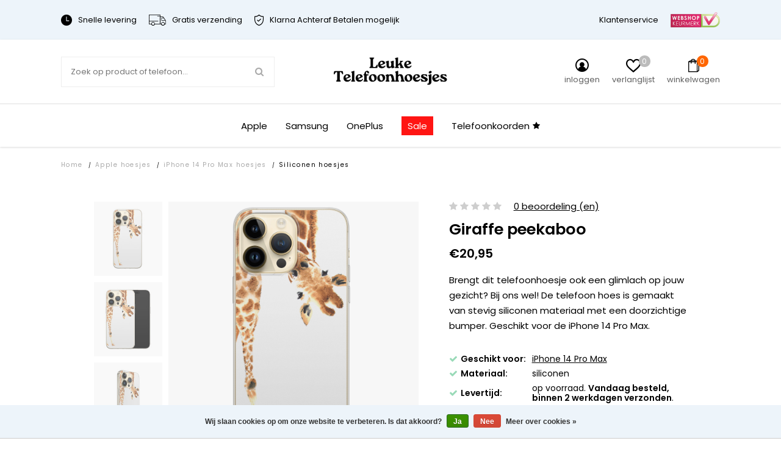

--- FILE ---
content_type: text/html;charset=utf-8
request_url: https://www.leuke-telefoonhoesjes.nl/iphone-14-pro-max-siliconen-hoesje-giraffe-peekabo.html
body_size: 28115
content:


<!DOCTYPE html>
<html lang="nl">
  <head>   

<meta name="p:domain_verify" content="930bced657d33b72edc52ce13c83c58b"/>
    
    
    

    
    <meta charset="utf-8"/>
<!-- [START] 'blocks/head.rain' -->
<!--

  (c) 2008-2026 Lightspeed Netherlands B.V.
  http://www.lightspeedhq.com
  Generated: 03-02-2026 @ 16:10:35

-->
<link rel="canonical" href="https://www.leuke-telefoonhoesjes.nl/apple-hoesjes/iphone-14-pro-max-hoesjes/"/>
<link rel="alternate" href="https://www.leuke-telefoonhoesjes.nl/index.rss" type="application/rss+xml" title="Nieuwe producten"/>
<link href="https://cdn.webshopapp.com/assets/cookielaw.css?2025-02-20" rel="stylesheet" type="text/css"/>
<meta name="robots" content="noodp,noydir"/>
<meta name="google-site-verification" content="IDe67FQ1uIT-4n0LUrUs1CcuWzpmkglaWuAceXH05FA"/>
<meta name="google-site-verification" content="clzbSQAtfIGR8Z2n16CLQ13VQHVIXaB89l4atXsCvW4"/>
<meta property="og:url" content="https://www.leuke-telefoonhoesjes.nl/apple-hoesjes/iphone-14-pro-max-hoesjes/?source=facebook"/>
<meta property="og:site_name" content="Leuke Telefoonhoesjes"/>
<meta property="og:title" content="iPhone 14 Pro Max siliconen hoesje - Giraffe peekaboo"/>
<meta property="og:description" content="Brengt dit telefoonhoesje ook een glimlach op jouw gezicht? Bij ons wel! De telefoon hoes is gemaakt van stevig siliconen materiaal met een doorzichtige bumper."/>
<meta property="og:image" content="https://cdn.webshopapp.com/shops/302490/files/414851331/iphone-14-pro-max-siliconen-hoesje-giraffe-peekabo.jpg"/>
<script src="https://www.googletagmanager.com/gtag/js?id=AW-554249906"></script>
<script>
  window.dataLayer = window.dataLayer || [];
    function gtag(){dataLayer.push(arguments);}
    gtag('js', new Date());

    gtag('config', 'AW-554249906');
</script>
<script>
(function(w,d,s,l,i){w[l]=w[l]||[];w[l].push({'gtm.start':
new Date().getTime(),event:'gtm.js'});var f=d.getElementsByTagName(s)[0],
j=d.createElement(s),dl=l!='dataLayer'?'&l='+l:'';j.async=true;j.src=
'https://www.googletagmanager.com/gtm.js?id='+i+dl;f.parentNode.insertBefore(j,f);
})(window,document,'script','dataLayer','GTM-WCN9CD3')
</script>
<!--[if lt IE 9]>
<script src="https://cdn.webshopapp.com/assets/html5shiv.js?2025-02-20"></script>
<![endif]-->
<!-- [END] 'blocks/head.rain' -->
          <title>iPhone 14 Pro Max siliconen hoesje - Giraffe peekaboo - Leuke Telefoonhoesjes</title>
        <meta name="description" content="Brengt dit telefoonhoesje ook een glimlach op jouw gezicht? Bij ons wel! De telefoon hoes is gemaakt van stevig siliconen materiaal met een doorzichtige bumper." />
        <meta http-equiv="X-UA-Compatible" content="IE=edge,chrome=1">
    <meta name="viewport" content="width=device-width, initial-scale=1.0, maximum-scale=1.0, user-scalable=no" />
            <meta name="apple-mobile-web-app-capable" content="yes">
    <meta name="apple-mobile-web-app-status-bar-style" content="black">
    <meta property="fb:app_id" content="966242223397117"/>
    <meta name="viewport" content="width=device-width, initial-scale=1.0, maximum-scale=1.0, user-scalable=no" />
    
    <link href='//fonts.googleapis.com/css?family=Poppins:400,300,600&display=swap' rel='stylesheet' type='text/css'>
    <link href='//fonts.googleapis.com/css?family=Poppins:400,300,600&display=swap' rel='stylesheet' type='text/css'>

    <link rel="shortcut icon" href="https://cdn.webshopapp.com/shops/302490/themes/174009/v/1982660/assets/favicon.ico?20231111153924" type="image/x-icon" />
    <link rel="preload" as="style" href="https://cdn.webshopapp.com/shops/302490/themes/174009/assets/jquery-fancybox-min.css?2025122410302220201216142854">
    <link rel="preload" as="style" href="https://cdn.webshopapp.com/shops/302490/themes/174009/assets/all-stylesheets.css?2025122410302220201216142854">
    <link rel="preload" as="style" href="https://cdn.webshopapp.com/shops/302490/themes/174009/assets/style.css?2025122410302220201216142854">
    <link rel="preload" as="style" href="https://cdn.webshopapp.com/shops/302490/themes/174009/assets/style-update.css?2025122410302220201216142854">
    <link rel="preload" as="style" href="https://cdn.webshopapp.com/shops/302490/themes/174009/assets/style-sm.css?2025122410302220201216142854">
    <link rel="preload" as="style" href="https://cdn.webshopapp.com/shops/302490/themes/174009/assets/style-2020.css?2025122410302220201216142854">
    <link rel="preload" as="style" href="https://cdn.webshopapp.com/shops/302490/themes/174009/assets/style-leuketelefoonhoesjes.css?2025122410302220201216142854">
    <link rel="preload" as="style" href="https://cdn.webshopapp.com/shops/302490/themes/174009/assets/boxicons.css?2025122410302220201216142854">
    <link rel="preload" as="style" href="https://cdn.webshopapp.com/shops/302490/themes/174009/assets/lt-icons.css?2025122410302220201216142854">
    <link rel="preload" as="style" href="https://cdn.webshopapp.com/shops/302490/themes/174009/assets/ElegantIcons.css?2025122410302220201216142854">
    <link rel="preload" as="style" href="https://cdn.webshopapp.com/shops/302490/themes/174009/assets/settings.css?2025122410302220201216142854">
    <link rel="preload" as="style" href="https://cdn.webshopapp.com/shops/302490/themes/174009/assets/custom.css?2025122410302220201216142854">
    <link rel="preload" as="style" href="https://cdn.webshopapp.com/shops/302490/themes/174009/assets/shopmonkey.css?2025122410302220201216142854">
    
    <link rel="stylesheet" href="https://cdn.webshopapp.com/shops/302490/themes/174009/assets/jquery-fancybox-min.css?2025122410302220201216142854" />
    <link rel="stylesheet" href="https://cdn.webshopapp.com/shops/302490/themes/174009/assets/all-stylesheets.css?2025122410302220201216142854" />
    <link rel="stylesheet" href="https://cdn.webshopapp.com/shops/302490/themes/174009/assets/style.css?2025122410302220201216142854" />    
    <link rel="stylesheet" href="https://cdn.webshopapp.com/shops/302490/themes/174009/assets/style-update.css?2025122410302220201216142854" /> 
    <link rel="stylesheet" href="https://cdn.webshopapp.com/shops/302490/themes/174009/assets/style-sm.css?2025122410302220201216142854" /> 
    <link rel="stylesheet" href="https://cdn.webshopapp.com/shops/302490/themes/174009/assets/style-2020.css?2025122410302220201216142854" />
    <link rel="stylesheet" href="https://cdn.webshopapp.com/shops/302490/themes/174009/assets/style-leuketelefoonhoesjes.css?2025122410302220201216142854" />
    <link rel="stylesheet" href="https://cdn.webshopapp.com/shops/302490/themes/174009/assets/boxicons.css?2025122410302220201216142854" />
    <link rel="stylesheet" href="https://cdn.webshopapp.com/shops/302490/themes/174009/assets/lt-icons.css?2025122410302220201216142854" />
    <link rel="stylesheet" href="https://cdn.webshopapp.com/shops/302490/themes/174009/assets/ElegantIcons.css?2025122410302220201216142854" />
    <link rel="stylesheet" href="https://cdn.webshopapp.com/shops/302490/themes/174009/assets/settings.css?2025122410302220201216142854" />  
    <link rel="stylesheet" href="https://cdn.webshopapp.com/assets/gui-2-0.css?2025-02-20" />
    <link rel="stylesheet" href="https://cdn.webshopapp.com/assets/gui-responsive-2-0.css?2025-02-20" />   
    <link rel="stylesheet" href="https://cdn.webshopapp.com/shops/302490/themes/174009/assets/custom.css?2025122410302220201216142854" />
    <link rel="stylehseet" href="https://cdn.webshopapp.com/shops/302490/themes/174009/assets/shopmonkey.css?2025122410302220201216142854" />
    
          <script type="text/javascript" src="https://app.colorlab.io/js/include-lightspeed.js"></script>
        <script src="https://cdn.webshopapp.com/assets/jquery-1-9-1.js?2025-02-20"></script>  
            <script src="https://cdn.webshopapp.com/assets/jquery-ui-1-10-1.js?2025-02-20"></script>
    <script src="https://cdn.polyfill.io/v2/polyfill.min.js"></script>
            
    <!--[if lt IE 9]>
    <link rel="stylesheet" href="https://cdn.webshopapp.com/shops/302490/themes/174009/assets/style-ie.css?2025122410302220201216142854" />
    <![endif]-->
    
    <meta name="google-site-verification" content="zUkujUE5kKUYBrQ87vAtLG5OryaoNUwfuvwbHgu7yMA" />
    
          	
      
    <script src="https://cdn.webshopapp.com/shops/302490/themes/174009/assets/all-scripts.js?2025122410302220201216142854" defer></script>
    <script src="https://cdn.webshopapp.com/shops/302490/themes/174009/assets/global.js?2025122410302220201216142854" defer></script>
    <script src="https://cdn.webshopapp.com/shops/302490/themes/174009/assets/global-2020.js?2025122410302220201216142854" defer></script>
  </head>
  <body>  
    
    <!-- Google Tag Manager (noscript) --><noscript><iframe src="https://www.googletagmanager.com/ns.html?id=GTM-WCN9CD3"height="0" width="0" style="display:none;visibility:hidden"></iframe></noscript><!-- End Google Tag Manager (noscript) -->
    
        
    
<script type="application/ld+json">
[
			{
    "@context": "http://schema.org",
    "@type": "BreadcrumbList",
    "itemListElement":
    [
      {
        "@type": "ListItem",
        "position": 1,
        "item": {
        	"@id": "https://www.leuke-telefoonhoesjes.nl/",
        	"name": "Home"
        }
      },
    	    	{
    		"@type": "ListItem",
     		"position": 2,
     		"item":	{
      		"@id": "https://www.leuke-telefoonhoesjes.nl/iphone-14-pro-max-siliconen-hoesje-giraffe-peekabo.html",
      		"name": "iPhone 14 Pro Max siliconen hoesje - Giraffe peekaboo"
    		}
    	}    	    ]
  }
      
      ,{
    "@context": "http://schema.org",
    "@type": "Product", 
    "name": "iPhone 14 Pro Max siliconen hoesje - Giraffe peekaboo",
    "url": "https://www.leuke-telefoonhoesjes.nl/iphone-14-pro-max-siliconen-hoesje-giraffe-peekabo.html",
        "description": "Brengt dit telefoonhoesje ook een glimlach op jouw gezicht? Bij ons wel! De telefoon hoes is gemaakt van stevig siliconen materiaal met een doorzichtige bumper.",    "image": "https://cdn.webshopapp.com/shops/302490/files/414851331/300x250x2/iphone-14-pro-max-siliconen-hoesje-giraffe-peekabo.jpg",    "gtin13": "8719573579609",    "mpn": "i14PM/UV/020",    "sku": "B65290000",    "offers": {
      "@type": "Offer",
      "price": "17.31",
      "url": "https://www.leuke-telefoonhoesjes.nl/iphone-14-pro-max-siliconen-hoesje-giraffe-peekabo.html",
      "priceValidUntil": "2027-02-03",
      "priceCurrency": "EUR",
        "availability": "https://schema.org/InStock",
        "inventoryLevel": "49"
          }
      }
      
    ,{
  "@context": "http://schema.org",
  "@id": "https://www.leuke-telefoonhoesjes.nl/#Organization",
  "@type": "Organization",
  "url": "https://www.leuke-telefoonhoesjes.nl/", 
  "name": "Leuke Telefoonhoesjes",
  "logo": "https://cdn.webshopapp.com/shops/302490/themes/174009/v/2284553/assets/logo.png?20240427092837",
  "telephone": "",
  "email": "support@leuke-telefoonhoesjes.nl"
    }
  ]
</script>    

	                                       
	                                       
	                                       
	                                       

                                          
                        
                        
                        
                        

<div class="total-overlay"></div>
  <div class="mobile-menu">
    
  <div class="logo">
    <a href="https://www.leuke-telefoonhoesjes.nl/" title="Leuke telefoonhoesjes, smartphonehoesjes en gsm hoesjes logo">
            <img src="https://cdn.webshopapp.com/shops/302490/themes/174009/v/2284553/assets/logo.png?20240427092837" alt="Leuke telefoonhoesjes, smartphonehoesjes en gsm hoesjes logo" title="Leuke telefoonhoesjes, smartphonehoesjes en gsm hoesjes logo" />
          </a>
    <a href="javascript:;" class="close-mobile-menu"><span></span><span></span></a>
  </div>
  
  <div class="searchbar searchbar-mobile-menu">
    <form action="https://www.leuke-telefoonhoesjes.nl/search/" method="get" id="searchMobileMenu">

    <div class="search-wrap">
      <input type="text" name="q" autocomplete="off"  value="" placeholder="Zoek op product of telefoon..."/>
      <span class="icon" onclick="$(this).closest('form').submit();"><i class="fa fa-search" aria-hidden="true"></i></span>
    </div>

    </form>
  </div>
    
    <div class="mobile-main-menu">
      <ul>
                                            <li class=""><a class="normal-link" href="https://www.leuke-telefoonhoesjes.nl/telefoonkoorden/">Telefoonkoorden</a></li>
                                <li class="type-phone">
                  
                      <ul class=" active active active active">
                                                                                                                        	                        <li class="bold "><a href="javascript:;" class="open-sec-sub regular-padding">Apple hoesjes</a><span class="more-cats"><i class="fa fa-angle-right" aria-hidden="true"></i></span>                                                    	<ul class="">
                                                      	                            	                          				                                	                          					                                      <li>
                                        <a href="javascript:;">
                                          iPhone 16 serie<div class="cat-label new">nieuw</div>                                        </a>
                                        <span class="more-cats"><i class="fa fa-angle-right" aria-hidden="true"></i></span>
                                        <ul class="">
                                                                                                                                                                            <li>
                                              <a href="https://www.leuke-telefoonhoesjes.nl/apple-hoesjes/iphone-16-hoesjes/">
                                                iPhone 16
                                                                                                                                              </a>
                                            </li>
                                                                                                                                                                                                                                                                  <li>
                                              <a href="https://www.leuke-telefoonhoesjes.nl/apple-hoesjes/iphone-16-pro-hoesjes/">
                                                iPhone 16 Pro
                                                                                                                                              </a>
                                            </li>
                                                                                                                                                                                                                                                                                                                                                                                                                                                                                                                                                                                                                                                                                                                                                                                                                                                                                                                                                                                                                                                                                                                                                                                                                                                                                                                                                                                                                                                                                                                                                                                                                                                                                                                                                                                                                                                                                                                                                                                                                                                                                                                                                                                                                                                                                                                                                                                                                                                                                                                                                                                                                                                                                                                                                                                                                                                                                                                                                                                                                                                                                                                                                                                                                                                                                                                                                                                                                                                                                                                                                                                                                                                                                                                                                                                                                                                                                                                                                                                                                                                                                                                                                                                                                                                                                                                                                                                                                                                                                                                                                                                                  </ul>
                              				</li>
                          					                        					                                	                          					                                      <li>
                                        <a href="javascript:;">
                                          iPhone 15 serie<div class="cat-label hot">hot</div>                                        </a>
                                        <span class="more-cats"><i class="fa fa-angle-right" aria-hidden="true"></i></span>
                                        <ul class="">
                                                                                                                                                                                                                                                                                                                                                                                                                                                                                                                                <li>
                                              <a href="https://www.leuke-telefoonhoesjes.nl/apple-hoesjes/iphone-15-hoesjes/">
                                                iPhone 15
                                                                                                                                              </a>
                                            </li>
                                                                                                                                                                                                                                                                  <li>
                                              <a href="https://www.leuke-telefoonhoesjes.nl/apple-hoesjes/iphone-15-pro-hoesjes/">
                                                iPhone 15 Pro
                                                                                                                                              </a>
                                            </li>
                                                                                                                                                                                                                                                                  <li>
                                              <a href="https://www.leuke-telefoonhoesjes.nl/apple-hoesjes/iphone-15-pro-max-hoesjes/">
                                                iPhone 15 Pro Max
                                                                                                                                              </a>
                                            </li>
                                                                                                                                                                                                                                                                                                                                                                                                                                                                                                                                                                                                                                                                                                                                                                                                                                                                                                                                                                                                                                                                                                                                                                                                                                                                                                                                                                                                                                                                                                                                                                                                                                                                                                                                                                                                                                                                                                                                                                                                                                                                                                                                                                                                                                                                                                                                                                                                                                                                                                                                                                                                                                                                                                                                                                                                                                                                                                                                                                                                                                                                                                                                                                                                                                                                                                                                                                                                                                                                                                                                                                                                                                                                                                                                                                                                                                                                                                                                                                                                                                                                    </ul>
                              				</li>
                          					                        					                                	                          					                                      <li>
                                        <a href="javascript:;">
                                          iPhone 14 serie                                        </a>
                                        <span class="more-cats"><i class="fa fa-angle-right" aria-hidden="true"></i></span>
                                        <ul class="">
                                                                                                                                                                                                                                                                                                                                                                                                                                                                                                                                                                                                                                                                                                                                                                                                                                                                                                                                                                                                                                                              <li>
                                              <a href="https://www.leuke-telefoonhoesjes.nl/apple-hoesjes/iphone-14-hoesjes/">
                                                iPhone 14
                                                                                                                                              </a>
                                            </li>
                                                                                                                                                                                                                                                                  <li>
                                              <a href="https://www.leuke-telefoonhoesjes.nl/apple-hoesjes/iphone-14-pro-hoesjes/">
                                                iPhone 14 Pro
                                                                                                                                              </a>
                                            </li>
                                                                                                                                                                                                                                                                  <li>
                                              <a href="https://www.leuke-telefoonhoesjes.nl/apple-hoesjes/iphone-14-pro-max-hoesjes/">
                                                iPhone 14 Pro Max
                                                                                                                                              </a>
                                            </li>
                                                                                                                                                                                                                                                                                                                                                                                                                                                                                                                                                                                                                                                                                                                                                                                                                                                                                                                                                                                                                                                                                                                                                                                                                                                                                                                                                                                                                                                                                                                                                                                                                                                                                                                                                                                                                                                                                                                                                                                                                                                                                                                                                                                                                                                                                                                                                                                                                                                                                                                                                                                                                                                                                                                                                                                                                                                                                                                                                                                                                                                                                                                                                                                                                                                                                                                                                                                                                                                                                                                                      </ul>
                              				</li>
                          					                        					                                	                          					                                      <li>
                                        <a href="javascript:;">
                                          iPhone 13 serie                                        </a>
                                        <span class="more-cats"><i class="fa fa-angle-right" aria-hidden="true"></i></span>
                                        <ul class="">
                                                                                                                                                                                                                                                                                                                                                                                                                                                                                                                                                                                                                                                                                                                                                                                                                                                                                                                                                                                                                                                                                                                                                                                                                                                                                                                                                                                                                                                                                                                                                                                            <li>
                                              <a href="https://www.leuke-telefoonhoesjes.nl/apple-hoesjes/iphone-13-hoesjes/">
                                                iPhone 13
                                                                                                                                              </a>
                                            </li>
                                                                                                                                                                                                                                                                  <li>
                                              <a href="https://www.leuke-telefoonhoesjes.nl/apple-hoesjes/iphone-13-pro-hoesjes/">
                                                iPhone 13 Pro
                                                                                                                                              </a>
                                            </li>
                                                                                                                                                                                                                                                                  <li>
                                              <a href="https://www.leuke-telefoonhoesjes.nl/apple-hoesjes/iphone-13-pro-max-hoesjes/">
                                                iPhone 13 Pro Max
                                                                                                                                              </a>
                                            </li>
                                                                                                                                                                                                                                                                                                                                                                                                                                                                                                                                                                                                                                                                                                                                                                                                                                                                                                                                                                                                                                                                                                                                                                                                                                                                                                                                                                                                                                                                                                                                                                                                                                                                                                                                                                                                                                                                                                                                                                                                                                                                                                                                                                                                                                                                                                                                                                                                                                                                                                                                                                                                                                                                                                                                                                                                                                                                                                                                                                                                        </ul>
                              				</li>
                          					                        					                                	                          					                                      <li>
                                        <a href="javascript:;">
                                          iPhone 12 serie                                        </a>
                                        <span class="more-cats"><i class="fa fa-angle-right" aria-hidden="true"></i></span>
                                        <ul class="">
                                                                                                                                                                                                                                                                                                                                                                                                                                                                                                                                                                                                                                                                                                                                                                                                                                                                                                                                                                                                                                                                                                                                                                                                                                                                                                                                                                                                                                                                                                                                                                                                                                                                                                                                                                                                                                                                                                                                                                                                                                                                                                                          <li>
                                              <a href="https://www.leuke-telefoonhoesjes.nl/apple-hoesjes/iphone-12-hoesjes/">
                                                iPhone 12
                                                                                                                                              </a>
                                            </li>
                                                                                                                                                                                                                                                                  <li>
                                              <a href="https://www.leuke-telefoonhoesjes.nl/apple-hoesjes/iphone-12-pro-hoesjes/">
                                                iPhone 12 Pro
                                                                                                                                              </a>
                                            </li>
                                                                                                                                                                                                                                                                  <li>
                                              <a href="https://www.leuke-telefoonhoesjes.nl/apple-hoesjes/iphone-12-pro-max-hoesjes/">
                                                iPhone 12 Pro Max
                                                                                                                                              </a>
                                            </li>
                                                                                                                                                                                                                                                                  <li>
                                              <a href="https://www.leuke-telefoonhoesjes.nl/apple-hoesjes/iphone-12-mini-hoesjes/">
                                                iPhone 12 mini
                                                                                                                                              </a>
                                            </li>
                                                                                                                                                                                                                                                                                                                                                                                                                                                                                                                                                                                                                                                                                                                                                                                                                                                                                                                                                                                                                                                                                                                                                                                                                                                                                                                                                                                                                                                                                                                                                                                                                                                                                                                                                                                                                                                                                                                                                                                                                                                                                                                                                                                                                                                                                                </ul>
                              				</li>
                          					                        					                                	                          					                                      <li>
                                        <a href="javascript:;">
                                          iPhone 11 serie                                        </a>
                                        <span class="more-cats"><i class="fa fa-angle-right" aria-hidden="true"></i></span>
                                        <ul class="">
                                                                                                                                                                                                                                                                                                                                                                                                                                                                                                                                                                                                                                                                                                                                                                                                                                                                                                                                                                                                                                                                                                                                                                                                                                                                                                                                                                                                                                                                                                                                                                                                                                                                                                                                                                                                                                                                                                                                                                                                                                                                                                                                                                                                                                                                                                                                                                                                                                                                                                                                                                                                                                                                                                                                                                                                                                  <li>
                                              <a href="https://www.leuke-telefoonhoesjes.nl/apple-hoesjes/iphone-11-hoesjes/">
                                                iPhone 11
                                                                                                                                              </a>
                                            </li>
                                                                                                                                                                                                                                                                  <li>
                                              <a href="https://www.leuke-telefoonhoesjes.nl/apple-hoesjes/iphone-11-pro-hoesjes/">
                                                iPhone 11 Pro
                                                                                                                                              </a>
                                            </li>
                                                                                                                                                                                                                                                                  <li>
                                              <a href="https://www.leuke-telefoonhoesjes.nl/apple-hoesjes/iphone-11-pro-max-hoesjes/">
                                                iPhone 11 Pro Max
                                                                                                                                              </a>
                                            </li>
                                                                                                                                                                                                                                                                                                                                                                                                                                                                                                                                                                                                                                                                                                                                                                                                                                                                                                                                                                                                                                                                                                                                                                                                                                                                                                                                                                                                                                                                                                                                                                                                                                                                                                                                                                  </ul>
                              				</li>
                          					                        					                          			                        			                            	                          				                                	                          					                                      <li class=""><a href="https://www.leuke-telefoonhoesjes.nl/apple-hoesjes/iphone-se-2020-hoesjes/">iPhone SE 2020 hoesjes</a></li>
                                                              					                                	                          					                                      <li>
                                        <a href="javascript:;">
                                          iPhone X serie                                        </a>
                                        <span class="more-cats"><i class="fa fa-angle-right" aria-hidden="true"></i></span>
                                        <ul class="">
                                                                                                                                                                                                                                                                                                                                                                                                                                                                                                                                                                                                                                                                                                                                                                                                                                                                                                                                                                                                                                                                                                                                                                                                                                                                                                                                                                                                                                                                                                                                                                                                                                                                                                                                                                                                                                                                                                                                                                                                                                                                                                                                                                                                                                                                                                                                                                                                                                                                                                                                                                                                                                                                                                                                                                                                                                                                                                                                                                                                                                                                                                                                                                                                                                                                                                                                                                <li>
                                              <a href="https://www.leuke-telefoonhoesjes.nl/apple-hoesjes/iphone-xr-hoesjes/">
                                                iPhone XR
                                                                                                                                              </a>
                                            </li>
                                                                                                                                                                                                                                                                  <li>
                                              <a href="https://www.leuke-telefoonhoesjes.nl/apple-hoesjes/iphone-xs-hoesjes/">
                                                iPhone XS
                                                                                                                                              </a>
                                            </li>
                                                                                                                                                                                                                                                                  <li>
                                              <a href="https://www.leuke-telefoonhoesjes.nl/apple-hoesjes/iphone-x-hoesjes/">
                                                iPhone X
                                                                                                                                              </a>
                                            </li>
                                                                                                                                                                                                                                                                  <li>
                                              <a href="https://www.leuke-telefoonhoesjes.nl/apple-hoesjes/iphone-xs-max-hoesjes/">
                                                iPhone XS Max
                                                                                                                                              </a>
                                            </li>
                                                                                                                                                                                                                                                                                                                                                                                                                                                                                                                                                                                                                                                                                                                                                                                                                                                                                                                                                                                                                                                          </ul>
                              				</li>
                          					                        					                                	                          					                                      <li>
                                        <a href="javascript:;">
                                          iPhone 8 serie                                        </a>
                                        <span class="more-cats"><i class="fa fa-angle-right" aria-hidden="true"></i></span>
                                        <ul class="">
                                                                                                                                                                                                                                                                                                                                                                                                                                                                                                                                                                                                                                                                                                                                                                                                                                                                                                                                                                                                                                                                                                                                                                                                                                                                                                                                                                                                                                                                                                                                                                                                                                                                                                                                                                                                                                                                                                                                                                                                                                                                                                                                                                                                                                                                                                                                                                                                                                                                                                                                                                                                                                                                                                                                                                                                                                                                                                                                                                                                                                                                                                                                                                                                                                                                                                                                                                                                                                                                                                                                                                                                                                                                                                                                                                                                                                                                                                                                                                                                                                                                                                                                                                                                                                                  <li>
                                              <a href="https://www.leuke-telefoonhoesjes.nl/apple-hoesjes/iphone-8-plus-hoesjes/">
                                                iPhone 8 Plus
                                                                                                                                              </a>
                                            </li>
                                                                                                                                                                                                                                                                                                                                                                                                                                            <li>
                                              <a href="https://www.leuke-telefoonhoesjes.nl/apple-hoesjes/iphone-8-hoesjes/">
                                                iPhone 8
                                                                                                                                              </a>
                                            </li>
                                                                                                                                                                                                                                                                                                                                                  </ul>
                              				</li>
                          					                        					                                	                          					                                      <li>
                                        <a href="javascript:;">
                                          iPhone 7 serie                                        </a>
                                        <span class="more-cats"><i class="fa fa-angle-right" aria-hidden="true"></i></span>
                                        <ul class="">
                                                                                                                                                                                                                                                                                                                                                                                                                                                                                                                                                                                                                                                                                                                                                                                                                                                                                                                                                                                                                                                                                                                                                                                                                                                                                                                                                                                                                                                                                                                                                                                                                                                                                                                                                                                                                                                                                                                                                                                                                                                                                                                                                                                                                                                                                                                                                                                                                                                                                                                                                                                                                                                                                                                                                                                                                                                                                                                                                                                                                                                                                                                                                                                                                                                                                                                                                                                                                                                                                                                                                                                                                                                                                                                                                                                                                                                                                                                                                                                                                                                                                                                                                                                                                                                                                                                                                                                                                            <li>
                                              <a href="https://www.leuke-telefoonhoesjes.nl/apple-hoesjes/iphone-7-plus-hoesjes/">
                                                iPhone 7 Plus
                                                                                                                                              </a>
                                            </li>
                                                                                                                                                                                                                                                                                                                                                                                                                                            <li>
                                              <a href="https://www.leuke-telefoonhoesjes.nl/apple-hoesjes/iphone-7-hoesjes/">
                                                iPhone 7
                                                                                                                                              </a>
                                            </li>
                                                                                                                                                                        </ul>
                              				</li>
                          					                        					                          			                        			                            	                        			                          </ul>
                                                                                                                                                  	                        <li class="bold "><a href="javascript:;" class="open-sec-sub regular-padding">Samsung hoesjes</a><span class="more-cats"><i class="fa fa-angle-right" aria-hidden="true"></i></span>                                                    	<ul class="">
                                                      	                            	                          				                                	                          					                                      <li>
                                        <a href="javascript:;">
                                          Samsung Galaxy S25 serie                                        </a>
                                        <span class="more-cats"><i class="fa fa-angle-right" aria-hidden="true"></i></span>
                                        <ul class="">
                                                                                                                                                                            <li>
                                              <a href="https://www.leuke-telefoonhoesjes.nl/samsung-hoesjes/samsung-galaxy-s25-fe-hoesjes/">
                                                Samsung Galaxy S25 FE
                                                                                                                                              </a>
                                            </li>
                                                                                                                                                                                                                                                                  <li>
                                              <a href="https://www.leuke-telefoonhoesjes.nl/samsung-hoesjes/samsung-galaxy-s25-hoesjes/">
                                                Samsung Galaxy S25
                                                                                                                                              </a>
                                            </li>
                                                                                                                                                                                                                                                                                                                                                                                                                                                                                                                                                                                                                                                                                                                                                                                                                                                                                                                                                                                                                                                                                                                                                                                                                                                                                                                                                                                                                                                                                                                                                                                                                                                                                                                                                                                                                                                                                                                                                                                                                                                                                                                                                                                                                                                                                                                                                                                                                                                                                                                                                                                                                                                                                                                                                                                                                                                                                                                                                                                                                                                                                                                                                                                                                                                                                                                                                                                                                                                                                                                                                                                                                                                                                                                                                                                                                                                                                                                                                                                                                                                                                                                                                                                                                                                                                                                                                                                                                                                                                                                                                                                                                                                                                                                                                                                                                                                                                                                                                                                                                                                                                                                                                                                                                                                                                                                                                                                                                                                                                                                                                                                                                                                                                                                                                                                                                                                                                                                                                                                                                                                                                                                                                                                                                                                                                                                                                                                                                                                                                                                                                                                                                                                                                                                                                                                                                                                                                                                                                                                                                                                                              </ul>
                              				</li>
                          					                        					                                	                          					                                      <li>
                                        <a href="javascript:;">
                                          Samsung Galaxy S24 serie                                        </a>
                                        <span class="more-cats"><i class="fa fa-angle-right" aria-hidden="true"></i></span>
                                        <ul class="">
                                                                                                                                                                                                                                                                                                                                                                                                                                                                                                                                <li>
                                              <a href="https://www.leuke-telefoonhoesjes.nl/samsung-hoesjes/samsung-galaxy-s24-fe-hoesjes/">
                                                Samsung Galaxy S24 FE
                                                                                                                                              </a>
                                            </li>
                                                                                                                                                                                                                                                                  <li>
                                              <a href="https://www.leuke-telefoonhoesjes.nl/samsung-hoesjes/samsung-galaxy-s24-hoesjes/">
                                                Samsung Galaxy S24
                                                                                                                                              </a>
                                            </li>
                                                                                                                                                                                                                                                                                                                                                                                                                                                                                                                                                                                                                                                                                                                                                                                                                                                                                                                                                                                                                                                                                                                                                                                                                                                                                                                                                                                                                                                                                                                                                                                                                                                                                                                                                                                                                                                                                                                                                                                                                                                                                                                                                                                                                                                                                                                                                                                                                                                                                                                                                                                                                                                                                                                                                                                                                                                                                                                                                                                                                                                                                                                                                                                                                                                                                                                                                                                                                                                                                                                                                                                                                                                                                                                                                                                                                                                                                                                                                                                                                                                                                                                                                                                                                                                                                                                                                                                                                                                                                                                                                                                                                                                                                                                                                                                                                                                                                                                                                                                                                                                                                                                                                                                                                                                                                                                                                                                                                                                                                                                                                                                                                                                                                                                                                                                                                                                                                                                                                                                                                                                                                                                                                                                                                                                                                                                                                                                                                                                                                                                                                                                                                                                                                                                          </ul>
                              				</li>
                          					                        					                                	                          					                                      <li>
                                        <a href="javascript:;">
                                          Samsung Galaxy S23 serie                                        </a>
                                        <span class="more-cats"><i class="fa fa-angle-right" aria-hidden="true"></i></span>
                                        <ul class="">
                                                                                                                                                                                                                                                                                                                                                                                                                                                                                                                                                                                                                                                                                                                                                                                                                                                                                    <li>
                                              <a href="https://www.leuke-telefoonhoesjes.nl/samsung-hoesjes/samsung-galaxy-s23-hoesjes/">
                                                Samsung Galaxy S23
                                                                                                                                              </a>
                                            </li>
                                                                                                                                                                                                                                                                  <li>
                                              <a href="https://www.leuke-telefoonhoesjes.nl/samsung-hoesjes/samsung-galaxy-s23-fe-hoesjes/">
                                                Samsung Galaxy S23 FE
                                                                                                                                              </a>
                                            </li>
                                                                                                                                                                                                                                                                                                                                                                                                                                                                                                                                                                                                                                                                                                                                                                                                                                                                                                                                                                                                                                                                                                                                                                                                                                                                                                                                                                                                                                                                                                                                                                                                                                                                                                                                                                                                                                                                                                                                                                                                                                                                                                                                                                                                                                                                                                                                                                                                                                                                                                                                                                                                                                                                                                                                                                                                                                                                                                                                                                                                                                                                                                                                                                                                                                                                                                                                                                                                                                                                                                                                                                                                                                                                                                                                                                                                                                                                                                                                                                                                                                                                                                                                                                                                                                                                                                                                                                                                                                                                                                                                                                                                                                                                                                                                                                                                                                                                                                                                                                                                                                                                                                                                                                                                                                                                                                                                                                                                                                                                                                                                                                                                                                                                                                                                                                                                                                                                                                                                                                                                                                                                                                                                                                                                                                                                                                                                                                      </ul>
                              				</li>
                          					                        					                                	                          					                                      <li>
                                        <a href="javascript:;">
                                          Samsung Galaxy S22 serie                                        </a>
                                        <span class="more-cats"><i class="fa fa-angle-right" aria-hidden="true"></i></span>
                                        <ul class="">
                                                                                                                                                                                                                                                                                                                                                                                                                                                                                                                                                                                                                                                                                                                                                                                                                                                                                                                                                                                                                                                                                                                                                                                                                                        <li>
                                              <a href="https://www.leuke-telefoonhoesjes.nl/samsung-hoesjes/samsung-galaxy-s22-hoesjes/">
                                                Samsung Galaxy S22
                                                                                                                                              </a>
                                            </li>
                                                                                                                                                                                                                                                                  <li>
                                              <a href="https://www.leuke-telefoonhoesjes.nl/samsung-hoesjes/samsung-galaxy-s22-plus-hoesjes/">
                                                Samsung Galaxy S22 Plus
                                                                                                                                              </a>
                                            </li>
                                                                                                                                                                                                                                                                                                                                                                                                                                                                                                                                                                                                                                                                                                                                                                                                                                                                                                                                                                                                                                                                                                                                                                                                                                                                                                                                                                                                                                                                                                                                                                                                                                                                                                                                                                                                                                                                                                                                                                                                                                                                                                                                                                                                                                                                                                                                                                                                                                                                                                                                                                                                                                                                                                                                                                                                                                                                                                                                                                                                                                                                                                                                                                                                                                                                                                                                                                                                                                                                                                                                                                                                                                                                                                                                                                                                                                                                                                                                                                                                                                                                                                                                                                                                                                                                                                                                                                                                                                                                                                                                                                                                                                                                                                                                                                                                                                                                                                                                                                                                                                                                                                                                                                                                                                                                                                                                                                                                                                                                                                                                                                                                                                                                                                                                                                                                                                                                                                                                                                                                                  </ul>
                              				</li>
                          					                        					                                	                          					                                      <li>
                                        <a href="javascript:;">
                                          Samsung Galaxy S21 serie                                        </a>
                                        <span class="more-cats"><i class="fa fa-angle-right" aria-hidden="true"></i></span>
                                        <ul class="">
                                                                                                                                                                                                                                                                                                                                                                                                                                                                                                                                                                                                                                                                                                                                                                                                                                                                                                                                                                                                                                                                                                                                                                                                                                                                                                                                                                                                                                                                                                                                                                                            <li>
                                              <a href="https://www.leuke-telefoonhoesjes.nl/samsung-hoesjes/samsung-galaxy-s21-fe-hoesjes/">
                                                Samsung Galaxy S21 FE
                                                                                                                                              </a>
                                            </li>
                                                                                                                                                                                                                                                                  <li>
                                              <a href="https://www.leuke-telefoonhoesjes.nl/samsung-hoesjes/samsung-galaxy-s21-hoesjes/">
                                                Samsung Galaxy S21
                                                                                                                                              </a>
                                            </li>
                                                                                                                                                                                                                                                                  <li>
                                              <a href="https://www.leuke-telefoonhoesjes.nl/samsung-hoesjes/samsung-galaxy-s21-plus-hoesjes/">
                                                Samsung Galaxy S21 Plus
                                                                                                                                              </a>
                                            </li>
                                                                                                                                                                                                                                                                                                                                                                                                                                                                                                                                                                                                                                                                                                                                                                                                                                                                                                                                                                                                                                                                                                                                                                                                                                                                                                                                                                                                                                                                                                                                                                                                                                                                                                                                                                                                                                                                                                                                                                                                                                                                                                                                                                                                                                                                                                                                                                                                                                                                                                                                                                                                                                                                                                                                                                                                                                                                                                                                                                                                                                                                                                                                                                                                                                                                                                                                                                                                                                                                                                                                                                                                                                                                                                                                                                                                                                                                                                                                                                                                                                                                                                                                                                                                                                                                                                                                                                                                                                                                                                                                                                                                                                                                                                                                                                                                                                                                                                                                                                                                                                                                                                                                                                                                                                                                                                                                                                                                                                                                                    </ul>
                              				</li>
                          					                        					                                	                          					                                      <li>
                                        <a href="javascript:;">
                                          Samsung Galaxy S20 serie                                        </a>
                                        <span class="more-cats"><i class="fa fa-angle-right" aria-hidden="true"></i></span>
                                        <ul class="">
                                                                                                                                                                                                                                                                                                                                                                                                                                                                                                                                                                                                                                                                                                                                                                                                                                                                                                                                                                                                                                                                                                                                                                                                                                                                                                                                                                                                                                                                                                                                                                                                                                                                                                                                                                                                                                                                                                                                                                                                                                                                                                                          <li>
                                              <a href="https://www.leuke-telefoonhoesjes.nl/samsung-hoesjes/samsung-galaxy-s20-fe-hoesjes/">
                                                Samsung Galaxy S20 FE
                                                                                                                                              </a>
                                            </li>
                                                                                                                                                                                                                                                                  <li>
                                              <a href="https://www.leuke-telefoonhoesjes.nl/samsung-hoesjes/samsung-galaxy-s20-hoesjes/">
                                                Samsung Galaxy S20
                                                                                                                                              </a>
                                            </li>
                                                                                                                                                                                                                                                                                                                                                                                                                                                                                                                                                                                                                                                                                                                                                                                                                                                                                                                                                                                                                                                                                                                                                                                                                                                                                                                                                                                                                                                                                                                                                                                                                                                                                                                                                                                                                                                                                                                                                                                                                                                                                                                                                                                                                                                                                                                                                                                                                                                                                                                                                                                                                                                                                                                                                                                                                                                                                                                                                                                                                                                                                                                                                                                                                                                                                                                                                                                                                                                                                                                                                                                                                                                                                                                                                                                                                                                                                                                                                                                                                                                                                                                                                                                                                                                                                                                                                                                                                                                                                                                                                                                                                                                                                                                                                                                                                                                                                                                                                                                                                                                                                                                                </ul>
                              				</li>
                          					                        					                                	                          					                                      <li class=""><a href="https://www.leuke-telefoonhoesjes.nl/samsung-hoesjes/samsung-galaxy-s10-hoesjes/">Samsung Galaxy S10</a></li>
                                                              					                                	                          					                                      <li class=""><a href="https://www.leuke-telefoonhoesjes.nl/samsung-hoesjes/samsung-galaxy-s9-hoesjes/">Samsung Galaxy S9</a></li>
                                                              					                                	                          					                                      <li class=""><a href="https://www.leuke-telefoonhoesjes.nl/samsung-hoesjes/samsung-galaxy-s8-hoesjes/">Samsung Galaxy S8</a></li>
                                                              					                          			                        			                            	                          				                                	                          					                                      <li>
                                        <a href="javascript:;">
                                          Samsung Galaxy A serie                                        </a>
                                        <span class="more-cats"><i class="fa fa-angle-right" aria-hidden="true"></i></span>
                                        <ul class="">
                                                                                                                                                                                                                                                                                                                                                                                                                                                                                                                                                                                                                                                                                                                                                                                                                                                                                                                                                                                                                                                                                                                                                                                                                                                                                                                                                                                                                                                                                                                                                                                                                                                                                                                                                                                                                                                                                                                                                                                                                                                                                                                                                                                                                                                                                                                                                                                                                                                                                                                                                                                                                                                                                                                                                                                                                                                                                                                                                                                                            <li>
                                              <a href="https://www.leuke-telefoonhoesjes.nl/samsung-hoesjes/samsung-galaxy-a56-hoesjes/">
                                                Samsung Galaxy A56
                                                                                                                                              </a>
                                            </li>
                                                                                                                                                                                                                                                                  <li>
                                              <a href="https://www.leuke-telefoonhoesjes.nl/samsung-hoesjes/samsung-galaxy-a55-hoesjes/">
                                                Samsung Galaxy A55
                                                                                                                                              </a>
                                            </li>
                                                                                                                                                                                                                                                                  <li>
                                              <a href="https://www.leuke-telefoonhoesjes.nl/samsung-hoesjes/samsung-galaxy-a54-hoesjes/">
                                                Samsung Galaxy A54
                                                                                                                                              </a>
                                            </li>
                                                                                                                                                                                                                                                                  <li>
                                              <a href="https://www.leuke-telefoonhoesjes.nl/samsung-hoesjes/samsung-galaxy-a53-hoesjes/">
                                                Samsung Galaxy A53
                                                                                                                                              </a>
                                            </li>
                                                                                                                                                                                                                                                                  <li>
                                              <a href="https://www.leuke-telefoonhoesjes.nl/samsung-hoesjes/samsung-galaxy-a52-hoesjes/">
                                                Samsung Galaxy A52
                                                                                                                                              </a>
                                            </li>
                                                                                                                                                                                                                                                                  <li>
                                              <a href="https://www.leuke-telefoonhoesjes.nl/samsung-hoesjes/samsung-galaxy-a51-hoesjes/">
                                                Samsung Galaxy A51
                                                                                                                                              </a>
                                            </li>
                                                                                                                                                                                                                                                                  <li>
                                              <a href="https://www.leuke-telefoonhoesjes.nl/samsung-hoesjes/samsung-galaxy-a71-hoesjes/">
                                                Samsung Galaxy A71
                                                                                                                                              </a>
                                            </li>
                                                                                                                                                                                                                                                                  <li>
                                              <a href="https://www.leuke-telefoonhoesjes.nl/samsung-hoesjes/samsung-galaxy-a36-hoesjes/">
                                                Samsung Galaxy A36
                                                                                                                                              </a>
                                            </li>
                                                                                                                                                                                                                                                                  <li>
                                              <a href="https://www.leuke-telefoonhoesjes.nl/samsung-hoesjes/samsung-galaxy-a35-hoesjes/">
                                                Samsung Galaxy A35
                                                                                                                                              </a>
                                            </li>
                                                                                                                                                                                                                                                                  <li>
                                              <a href="https://www.leuke-telefoonhoesjes.nl/samsung-hoesjes/samsung-galaxy-a34-hoesjes/">
                                                Samsung Galaxy A34
                                                                                                                                              </a>
                                            </li>
                                                                                                                                                                                                                                                                  <li>
                                              <a href="https://www.leuke-telefoonhoesjes.nl/samsung-hoesjes/samsung-galaxy-a41-hoesjes/">
                                                Samsung Galaxy A41
                                                                                                                                              </a>
                                            </li>
                                                                                                                                                                                                                                                                  <li>
                                              <a href="https://www.leuke-telefoonhoesjes.nl/samsung-hoesjes/samsung-galaxy-a32-5g-hoesjes/">
                                                Samsung Galaxy A32 5G
                                                                                                                                              </a>
                                            </li>
                                                                                                                                                                                                                                                                  <li>
                                              <a href="https://www.leuke-telefoonhoesjes.nl/samsung-hoesjes/samsung-galaxy-a32-4g-hoesjes/">
                                                Samsung Galaxy A32 4G
                                                                                                                                              </a>
                                            </li>
                                                                                                                                                                                                                                                                  <li>
                                              <a href="https://www.leuke-telefoonhoesjes.nl/samsung-hoesjes/samsung-galaxy-a22-5g-hoesjes/">
                                                Samsung Galaxy A22 5G
                                                                                                                                              </a>
                                            </li>
                                                                                                                                                                                                                                                                  <li>
                                              <a href="https://www.leuke-telefoonhoesjes.nl/samsung-hoesjes/samsung-galaxy-a26-hoesjes/">
                                                Samsung Galaxy A26
                                                                                                                                              </a>
                                            </li>
                                                                                                                                                                                                                                                                  <li>
                                              <a href="https://www.leuke-telefoonhoesjes.nl/samsung-hoesjes/samsung-galaxy-a21s-hoesjes/">
                                                Samsung Galaxy A21s
                                                                                                                                              </a>
                                            </li>
                                                                                                                                                                                                                                                                  <li>
                                              <a href="https://www.leuke-telefoonhoesjes.nl/samsung-hoesjes/samsung-galaxy-a16-hoesjes/">
                                                Samsung Galaxy A16
                                                                                                                                              </a>
                                            </li>
                                                                                                                                                                                                                                                                  <li>
                                              <a href="https://www.leuke-telefoonhoesjes.nl/samsung-hoesjes/samsung-galaxy-a15-hoesjes/">
                                                Samsung Galaxy A15
                                                                                                                                              </a>
                                            </li>
                                                                                                                                                                                                                                                                  <li>
                                              <a href="https://www.leuke-telefoonhoesjes.nl/samsung-hoesjes/samsung-galaxy-a14-5g-hoesjes/">
                                                Samsung Galaxy A14 5G
                                                                                                                                              </a>
                                            </li>
                                                                                                                                                                                                                                                                  <li>
                                              <a href="https://www.leuke-telefoonhoesjes.nl/samsung-hoesjes/samsung-galaxy-a13-4g-hoesjes/">
                                                Samsung Galaxy A13 4G
                                                                                                                                              </a>
                                            </li>
                                                                                                                                                                                                                                                                  <li>
                                              <a href="https://www.leuke-telefoonhoesjes.nl/samsung-hoesjes/samsung-galaxy-a70-hoesjes/">
                                                Samsung Galaxy A70
                                                                                                                                              </a>
                                            </li>
                                                                                                                                                                                                                                                                  <li>
                                              <a href="https://www.leuke-telefoonhoesjes.nl/samsung-hoesjes/samsung-galaxy-a50-hoesjes/">
                                                Samsung Galaxy A50
                                                                                                                                              </a>
                                            </li>
                                                                                                                                                                                                                                                                  <li>
                                              <a href="https://www.leuke-telefoonhoesjes.nl/samsung-hoesjes/samsung-galaxy-a40-hoesjes/">
                                                Samsung Galaxy A40
                                                                                                                                              </a>
                                            </li>
                                                                                                                                                                                                                                                                  <li>
                                              <a href="https://www.leuke-telefoonhoesjes.nl/samsung-hoesjes/samsung-galaxy-a20e-hoesjes/">
                                                Samsung Galaxy A20e
                                                                                                                                              </a>
                                            </li>
                                                                                                                                                                                                                                                                  <li>
                                              <a href="https://www.leuke-telefoonhoesjes.nl/samsung-hoesjes/samsung-galaxy-a12-hoesjes/">
                                                Samsung Galaxy A12
                                                                                                                                              </a>
                                            </li>
                                                                                                                                                                        </ul>
                              				</li>
                          					                        					                          			                        			                            	                        			                          </ul>
                                                                                                                                                  	                          <li class="bold small-drop"><a href="javascript:;" class="open-sec-sub">OnePlus hoesjes</a><span class="more-cats"><i class="fa fa-angle-right" aria-hidden="true"></i></span>                                                    <ul class="">
                                                        <li class="">
                              <a href="https://www.leuke-telefoonhoesjes.nl/oneplus-hoesjes/oneplus-nord-hoesjes/">
                                OnePlus Nord
                                                                                              </a>
                            </li>
                                                      </ul>

                                                    </li>
                                                                                                                        	                          <li class="bold small-drop"><a href="javascript:;" class="open-sec-sub">Sale</a><span class="more-cats"><i class="fa fa-angle-right" aria-hidden="true"></i></span>                                                    <ul class="">
                                                        <li class="">
                              <a href="https://www.leuke-telefoonhoesjes.nl/sale/apple/">
                                Appl
                                                                                              </a>
                            </li>
                                                      </ul>

                                                    </li>
                                                                                              </ul>
                </li>
                                                                                                                                                                                                    </ul>
    </div>
  
  </div>     
 
 
<div id="added-to-cart" class="product-138538758">
  <form action="https://www.leuke-telefoonhoesjes.nl/cart/add/274007784/">
    <div class="inner">

      <div class="top-wrap">
        <div class="title title-font">Bijna van jou!</div>
        <a class="close-popup" href="javascript:;" data-close-popup-custom title="Sluiten"><span></span></a>
      </div>

      <div class="notification">
        <img src="https://cdn.webshopapp.com/shops/302490/themes/174009/assets/cart.svg?2025122410302220201216142854" alt="Winkelwagen" title="Winkelwagen">
        <span>Toegevoegd aan je winkelmand</span>
      </div>
      
             
      <div class="added-product">
        <div class="image-wrap">
          <img class="lazy" src="https://cdn.webshopapp.com/shops/302490/themes/174009/assets/pro-icon.png?2025122410302220201216142854" data-src="https://cdn.webshopapp.com/shops/302490/files/414851331/300x300x2/iphone-14-pro-max-siliconen-hoesje-giraffe-peekabo.jpg" data-srcset="https://cdn.webshopapp.com/shops/302490/files/414851331/300x300x2/iphone-14-pro-max-siliconen-hoesje-giraffe-peekabo.jpg 1x" alt="iPhone 14 Pro Max siliconen hoesje - Giraffe peekaboo" title="iPhone 14 Pro Max siliconen hoesje - Giraffe peekaboo">
        </div>
        <div class="info-wrap">
          <div class="product-title title-font">iPhone 14 Pro Max siliconen hoesje - Giraffe peekaboo - Soft UV TPU</div>
                              <div class="qty-price-wrap">
            <div class="qty-wrap">
              <label>Aantal</label>
              <div id="addedproductqty" class="custom-dropdown">
                <div class="active-value">1</div>
                <i class="fa fa-angle-down"></i>
                <select name="quantity">
                                    <option value="1" selected>1</option>
                                    <option value="2" >2</option>
                                    <option value="3" >3</option>
                                    <option value="4" >4</option>
                                    <option value="5" >5</option>
                                    <option value="6" >6</option>
                                    <option value="7" >7</option>
                                    <option value="8" >8</option>
                                    <option value="9" >9</option>
                                    <option value="10" >10</option>
                                  </select>
              </div>
            </div>
            <div class="price-wrap">
              <div class="price-new">€20,95</div>
            </div>
            <a href="javascript:;" class="delete live-delete" title="Verwijderen" data-close-popup data-delete-added-product><i class="fa fa-trash"></i></a>
          </div>
          <div class="delivery"><i class="fa fa-truck"></i><span>op voorraad. <b>Vandaag besteld, binnen 2 werkdagen verzonden</b>.	</span></div>        </div>
      </div>
      
      <div class="bottom-wrap">
        <div class="btn-wrap">
          <a class="btn continue-btn" href="javascript:;" data-close-popup-custom title="Verder winkelen">Verder winkelen</a>
          <a class="btn cart-btn" href="javascript:;" onclick="$('#product_configure_form').submit();" title="Ik ga bestellen"><img src="https://cdn.webshopapp.com/shops/302490/themes/174009/assets/cart.svg?2025122410302220201216142854" alt="Winkelwagen" title="Winkelwagen">Ik ga bestellen</a>
        </div>
      </div>

    </div>
  </form>
</div> 
 



<div class="mobile-search-overlay hidden"></div>

<header id="header" class="alert-active" >
    <div class="header-top title-font body-wrap">
      <div class="container">
        <div class="inner">
          <ul class="usp-wrap ul-reset">
                                          <li class="usp item body-font"><i class="icon-time"></i>Snelle levering</li>
                              <li class="usp item body-font"><i class="icon-truck"></i>Gratis verzending</li>
                              <li class="usp item body-font"><i class="icon-shield"></i>Klarna Achteraf Betalen mogelijk</li>
                        </ul>
          <ul class="service-links ul-reset">
                        <li class="hidden-xs"><a href="https://www.leuke-telefoonhoesjes.nl/service/" title= "Klantenservice">Klantenservice</a></li>
            <li class="hidden-md hidden-sm hidden-xs"><a href="https://www.keurmerk.info/nl/consumenten/webwinkel/?key=15854" target="_blank" title="Webshop keurmerk"><img class="lazy" src="https://cdn.webshopapp.com/shops/302490/themes/174009/assets/blank.gif?2025122410302220201216142854" data-src="https://cdn.webshopapp.com/shops/302490/themes/174009/assets/webshop-keurmerk-horizontal.png?2025122410302220201216142854" data-srcset="https://cdn.webshopapp.com/shops/302490/themes/174009/assets/webshop-keurmerk-horizontal.png?2025122410302220201216142854 1x"/></a></li>   
          </ul>
        </div>
      </div>
    </div>

     
  	 
  	
    <div class="main-header body-wrap ">
        <div class="container">
            <div class="inner-wrap">
                <div class="logo-hallmark hidden-lg">
                    <div class="logo">
                        <a href="https://www.leuke-telefoonhoesjes.nl/" title="Leuke telefoonhoesjes, smartphonehoesjes en gsm hoesjes logo">
                                                        <img src="https://cdn.webshopapp.com/shops/302490/themes/174009/v/2284553/assets/logo.png?20240427092837" alt="Leuke telefoonhoesjes, smartphonehoesjes en gsm hoesjes logo" title="Leuke telefoonhoesjes, smartphonehoesjes en gsm hoesjes logo" />
                                                    </a>
                    </div>

                    <div class="mob-keurmerk">
                        <img src="https://cdn.webshopapp.com/shops/302490/themes/174009/assets/sm-keurmerk-new.png?2025122410302220201216142854" />
                    </div>
                </div>

                <div class="mob-menu   hidden-lg header-col">
                    <div class="menu-search">
                        <a class="open-menu">
                            <span class="menu-icon-wrap">
                                <span class="icon"><i class="ion ion-navicon"></i></span>
                                <span class="text">menu</span>
                            </span>
                        </a>

                        <form action="https://www.leuke-telefoonhoesjes.nl/search/" method="get" id="searchMobile">
                            <div class="top-wrap">
                                <div class="search-wrap">
                                    <input type="text" name="q" autocomplete="off" value="" placeholder="Zoek op product of telefoon..." />
                                    <span onclick="$(this).closest('form').submit();" class="icon"><i class="fa fa-search"></i></span>
                                </div>
                            </div>

                            <div class="mobile-popup search hidden">
                                <div class="inner">
                                    <div class="content-wrap">
                                        <div class="autocomplete">
                                            <div class="autocomplete-inner">
                                              
                                                <div class="search-categories-outer feat-categories hidden">
                                                    <div class="cats">
                                                    		<p>Categorieën</p>
                                                        <ul></ul>
                                                    </div>
                                                </div>
                                              <div class="search-categories-outer feat-products">
                                                	<div class="prods">
                                                    <p>Producten</p>
                                                    <ul></ul>
                                                  </div>
                                                	<div class="notfound">Geen producten gevonden...</div>
                                              	</div>

                                                <div class="notfound">Geen producten gevonden...</div>
                                            </div>
                                            <div class="more"><a href="#">Zoek op alle producten</a></div>
                                        </div>
                                    </div>
                                </div>
                            </div>
                        </form>
                    </div>
                </div>
              
                  <div class="desktop-search visible-lg header-col">
                    <div class="search-wrap">
                        <form action="https://www.leuke-telefoonhoesjes.nl/search/" method="get" id="search">
                            <div class="input-wrap">
                                <input type="text" name="q" autocomplete="off" value="" placeholder="Zoek op product of telefoon..." />
                                <span onclick="$(this).closest('form').submit();" class="icon"><i class="fa fa-search"></i></span>
                                <span class="hidden-md hidden-lg clear-search icon"><i class="fa fa-times"></i></span>
                            </div>

                            <div class="mobile-popup search hidden">
                                <div class="inner">
                                    <div class="content-wrap">
                                        <div class="autocomplete">
                                            <div class="autocomplete-inner">
                                              
                                                <div class="search-categories-outer feat-categories hidden">
                                                  <p>Categorieën</p>
                                                    <div class="cats">
                                                        <ul></ul>
                                                    </div>
                                                </div>
                                              
                                              <div class="search-categories-outer feat-products">
                                                	<div class="prods">
                                                    <p>Producten</p>
                                                    <ul></ul>
                                                  </div>
                                                	<div class="notfound">Geen producten gevonden...</div>
                                              	</div>

                                                <div class="notfound">Tip: voer het type van jouw telefoon in...</div>
                                            </div>
                                            <div class="more"><a href="#">Zoek op alle producten</a></div>
                                        </div>
                                    </div>
                                </div>
                            </div>
                        </form>
                    </div>
                </div>

                <div class="header-col logo-col hidden-xs hidden-sm hidden-md">
                    <div class="logo">
                        <a href="https://www.leuke-telefoonhoesjes.nl/">
                            <img src="https://cdn.webshopapp.com/shops/302490/themes/174009/v/2284553/assets/logo.png?20240427092837" 1x alt="Logo Leuke Telefoonhoesjes" class="hidden-xs hidden-sm" />
                                                    </a>
                    </div>
                </div>

                <div class="icons hidden-xs hidden-sm hidden-md header-col">
                    <ul>
                                            <li class="account">
                            <a href="https://www.leuke-telefoonhoesjes.nl/account/">
                              <div class="header-icon-inner">
                                <div class="header-icon-wrap">
                                  <span class="iconwrap">
                                    <i class='icon icon-user-circle'></i>
                                  </span>
                                </div>
                              <span class="text">Inloggen</span>
                              </div>
                            </a>
                        </li>
                                              	                        <li class="wishlist">
                            <a href="https://www.leuke-telefoonhoesjes.nl/account/wishlist/">
                              <div class="header-icon-inner">
                                <div class="header-icon-wrap">
                                  <span class="iconwrap">
                                    <i class='icon-heart-strong'></i>
                                    <span class="items" data-wishlist-items>0</span>
                                  </span>
                                </div>
                              <span class="text">Verlanglijst</span>
                              </div>
                            </a>
                        </li>
                      	                        <li class="cart">
                            <a href="https://www.leuke-telefoonhoesjes.nl/cart/" class="open-cart">
                              <div class="header-icon-inner">
                                <div class="header-icon-wrap">
                                  <span class="iconwrap">
                                    <i class='icon-bag2'></i>
                                    <span class="items">0</span>
                                  </span>
                                </div>
                              <span class="text">Winkelwagen</span>
                              </div>
                            </a>

                            <div class="cart-dropdown-overlay"></div>
<div id="cart-dropdown" data-cart-url="https://www.leuke-telefoonhoesjes.nl/cart/?format=json">
  <form action="https://www.leuke-telefoonhoesjes.nl/cart/update/" method="post">
    <div class="inner title-font">
    	
      <div class="top-wrap">
        <div class="title-amount">
          <div class="title title-wrap">Mijn winkelwagen</div>
          <div class="amount">(0 items)</div>
        </div>
      </div>
      
      <div class="cart-products hidden" data-cart-products>
              </div>
      
      <div class="bottom-wrap hidden" data-cart-totals>
        <table class="totals">
          <tr>
            <td>Verzending</td>
            <td class="pink">Gratis verzending</td>
          </tr>
          <tr>
            <td>Totaal</td>
            <td data-cart-total>€0,00</td>
          </tr>
        </table>
        
        <a class="btn cart-btn" href="https://www.leuke-telefoonhoesjes.nl/cart/" title="Ik ga bestellen"><img src="https://cdn.webshopapp.com/shops/302490/themes/174009/assets/cart.svg?2025122410302220201216142854" alt="Winkelwagen" title="Winkelwagen">Ik ga bestellen</a>
      </div>
      
      <div class="no-cart-products" data-cart-no-products>Geen producten gevonden</div>
      
    </div>
  </form>
</div>                        </li>
                    </ul>
                </div>
            </div>
        </div>

          

																	
                       
    
                                           
                                          
                                           
                                          
                                           
                                          
                                           
                                          
                                           
                                          
                                           
                                          
                                           
                                          
                                           
                                          
                                           
                                          
                                           
                                          
                                           
                                          
                                           
                                          
                                           
                                          
                                           
                                          
                                           
                                          
                                           
                                          
                                           
                                          
                                           
                                          
                                           
                                          
                                           
                                          
                                           
                                          
                                           
                                          
                                           
                                          
                                           
                                          
                                           
                                          
                                           
                                          
                                           
                                          
                                 
    
                                           
                                          
                                           
                                          
                                           
                                          
                                           
                                          
                                           
                                          
                                           
                                          
                                           
                                          
                                           
                                          
                                           
                                          
                                           
                                          
                                           
                                          
                                           
                                          
                                           
                                          
                                           
                                          
                                           
                                          
                                           
                                          
                                           
                                          
                                           
                                          
                                           
                                          
                                           
                                          
                                           
                                          
                                           
                                          
                                           
                                          
                                           
                                          
                                           
                                          
                                           
                                          
                                           
                                          
                                           
                                          
                                           
                                          
                                           
                                          
                                           
                                          
                                           
                                          
                                           
                                          
                                           
                                          
                                           
                                          
                                           
                                          
                                           
                                          
                                           
                                          
                                           
                                          
                                           
                                          
                                           
                                          
                                 
    
                                           
                                          
                                 
    
                                           
                                          
                                 
                                                                                                                                                    
                                          

<div class="sm-main-menu body-wrap hidden-md hidden-sm hidden-xs">
<div class="container">
	<div class="sm-main-inner">
    <ul>
                         <li class="new-custom-dropdown title-font niels">
                <a href="https://www.leuke-telefoonhoesjes.nl/apple-hoesjes/" class="open-sec-sub regular-padding">Apple</a>
                
                                                                    
                                    	                                    	                                    	                                  
									              			<div class="subs">
                    <div class="container">
                      <div class="row">
                                                                        
                                                <div class="col-md-4 new-custom-dropdown-column ">
                          <ul class="new-custom-dropdown-list">
                                                                                    <li class="new-custom-dropdown-item">
                                                            <a href="javascript:;">iPhone 16 serie<div class="cat-label new">nieuw</div><i class="fa fa-chevron-right"></i></a>

                                                                                                                                                                                                                                                                                                                                                                                                                                                                                                                                                                                                                                                                                                                                                                                                                                                                                                                                                                                                                                                                                                                                                                                                                                                                                                                                                                                                                                                                                                                                                                                                                                                                                                                                                                                                                                                                                                                                                                                                                  <ul class="subsub-menu ">
                                                                                                    <li>
                                    <a href="https://www.leuke-telefoonhoesjes.nl/apple-hoesjes/iphone-16-hoesjes/">
                                      iPhone 16
                                                                                                                </a>
                                  </li>
                                                                                                                                      <li>
                                    <a href="https://www.leuke-telefoonhoesjes.nl/apple-hoesjes/iphone-16-pro-hoesjes/">
                                      iPhone 16 Pro
                                                                                                                </a>
                                  </li>
                                                                                                                                                                                                                                                                                                                                                                                                                                                                                                                                                                                                                                                                                                                                                                                                                                                                                                                                                                                                                                                                                                                                                                                                                                                                                                                                                                                                                                                                                                                                                                                                                                                                                                                                                                                                                  </ul>
                                                           </li>
                                                                                    <li class="new-custom-dropdown-item">
                                                            <a href="javascript:;">iPhone 15 serie<div class="cat-label hot">hot</div><i class="fa fa-chevron-right"></i></a>

                                                                                                                                                                                                                                                                                                                                                                                                                                                                                                                                                                                                                                                                                                                                                                                                                                                                                                                                                                                                                                                                                                                                                                                                                                                                                                                                                                                                                                                                                                                                                                                                                                                                                                                                                                                                                                                                                                                                                                                                                                                                              <ul class="subsub-menu ">
                                                                                                                                                                                                                                        <li>
                                    <a href="https://www.leuke-telefoonhoesjes.nl/apple-hoesjes/iphone-15-hoesjes/">
                                      iPhone 15
                                                                                                                </a>
                                  </li>
                                                                                                                                      <li>
                                    <a href="https://www.leuke-telefoonhoesjes.nl/apple-hoesjes/iphone-15-pro-hoesjes/">
                                      iPhone 15 Pro
                                                                                                                </a>
                                  </li>
                                                                                                                                      <li>
                                    <a href="https://www.leuke-telefoonhoesjes.nl/apple-hoesjes/iphone-15-pro-max-hoesjes/">
                                      iPhone 15 Pro Max
                                                                                                                </a>
                                  </li>
                                                                                                                                                                                                                                                                                                                                                                                                                                                                                                                                                                                                                                                                                                                                                                                                                                                                                                                                                                                                                                                                                                                                                                                                                                                                                                                                                                                                                                                                                                                                                                                                            </ul>
                                                           </li>
                                                                                    <li class="new-custom-dropdown-item">
                                                            <a href="javascript:;">iPhone 14 serie<i class="fa fa-chevron-right"></i></a>

                                                                                                                                                                                                                                                                                                                                                                                                                                                                                                                                                                                                                                                                                                                                                                                                                                                                                                                                                                                                                                                                                                                                                                                                                                                                                                                                                                                                                                                                                                                                                                                                                                                                                                                                                                                                                                                                                                                                                                                                                                                                              <ul class="subsub-menu ">
                                                                                                                                                                                                                                                                                                                                                                                                                                              <li>
                                    <a href="https://www.leuke-telefoonhoesjes.nl/apple-hoesjes/iphone-14-hoesjes/">
                                      iPhone 14
                                                                                                                </a>
                                  </li>
                                                                                                                                      <li>
                                    <a href="https://www.leuke-telefoonhoesjes.nl/apple-hoesjes/iphone-14-pro-hoesjes/">
                                      iPhone 14 Pro
                                                                                                                </a>
                                  </li>
                                                                                                                                      <li>
                                    <a href="https://www.leuke-telefoonhoesjes.nl/apple-hoesjes/iphone-14-pro-max-hoesjes/">
                                      iPhone 14 Pro Max
                                                                                                                </a>
                                  </li>
                                                                                                                                                                                                                                                                                                                                                                                                                                                                                                                                                                                                                                                                                                                                                                                                                                                                                                                                                                                                                                                                                                                                                                                                                                                                                                                                                                                                      </ul>
                                                           </li>
                                                                                    <li class="new-custom-dropdown-item">
                                                            <a href="javascript:;">iPhone 13 serie<i class="fa fa-chevron-right"></i></a>

                                                                                                                                                                                                                                                                                                                                                                                                                                                                                                                                                                                                                                                                                                                                                                                                                                                                                                                                                                                                                                                                                                                                                                                                                                                                                                                                                                                                                                                                                                                                                                                                                                                                                                                                                                                                                                                                                                                                                                                                                                                                              <ul class="subsub-menu ">
                                                                                                                                                                                                                                                                                                                                                                                                                                                                                                                                                                                                                                                    <li>
                                    <a href="https://www.leuke-telefoonhoesjes.nl/apple-hoesjes/iphone-13-hoesjes/">
                                      iPhone 13
                                                                                                                </a>
                                  </li>
                                                                                                                                      <li>
                                    <a href="https://www.leuke-telefoonhoesjes.nl/apple-hoesjes/iphone-13-pro-hoesjes/">
                                      iPhone 13 Pro
                                                                                                                </a>
                                  </li>
                                                                                                                                      <li>
                                    <a href="https://www.leuke-telefoonhoesjes.nl/apple-hoesjes/iphone-13-pro-max-hoesjes/">
                                      iPhone 13 Pro Max
                                                                                                                </a>
                                  </li>
                                                                                                                                                                                                                                                                                                                                                                                                                                                                                                                                                                                                                                                                                                                                                                                                                                                                                                                                                                                                                                                                                                                                                                                                </ul>
                                                           </li>
                                                                                    <li class="new-custom-dropdown-item">
                                                            <a href="javascript:;">iPhone 12 serie<i class="fa fa-chevron-right"></i></a>

                                                                                                                                                                                                                                                                                                                                                                                                                                                                                                                                                                                                                                                                                                                                                                                                                                                                                                                                                                                                                                                                                                                                                                                                                                                                                                                                                                                                                                                                                                                                                                                                                                                                                                                                                                                                                                                                                                                                                                                                                                                                                                                                          <ul class="subsub-menu ">
                                                                                                                                                                                                                                                                                                                                                                                                                                                                                                                                                                                                                                                                                                                                                                                                                                                          <li>
                                    <a href="https://www.leuke-telefoonhoesjes.nl/apple-hoesjes/iphone-12-hoesjes/">
                                      iPhone 12
                                                                                                                </a>
                                  </li>
                                                                                                                                      <li>
                                    <a href="https://www.leuke-telefoonhoesjes.nl/apple-hoesjes/iphone-12-pro-hoesjes/">
                                      iPhone 12 Pro
                                                                                                                </a>
                                  </li>
                                                                                                                                      <li>
                                    <a href="https://www.leuke-telefoonhoesjes.nl/apple-hoesjes/iphone-12-pro-max-hoesjes/">
                                      iPhone 12 Pro Max
                                                                                                                </a>
                                  </li>
                                                                                                                                      <li>
                                    <a href="https://www.leuke-telefoonhoesjes.nl/apple-hoesjes/iphone-12-mini-hoesjes/">
                                      iPhone 12 mini
                                                                                                                </a>
                                  </li>
                                                                                                                                                                                                                                                                                                                                                                                                                                                                                                                                                                                                                                                                                                                                                                                                                                                                                                                        </ul>
                                                           </li>
                                                                                    <li class="new-custom-dropdown-item">
                                                            <a href="javascript:;">iPhone 11 serie<i class="fa fa-chevron-right"></i></a>

                                                                                                                                                                                                                                                                                                                                                                                                                                                                                                                                                                                                                                                                                                                                                                                                                                                                                                                                                                                                                                                                                                                                                                                                                                                                                                                                                                                                                                                                                                                                                                                                                                                                                                                                                                                                                                                                                                                                                                                                                                                                              <ul class="subsub-menu ">
                                                                                                                                                                                                                                                                                                                                                                                                                                                                                                                                                                                                                                                                                                                                                                                                                                                                                                                                                                                                                                                                                                                                  <li>
                                    <a href="https://www.leuke-telefoonhoesjes.nl/apple-hoesjes/iphone-11-hoesjes/">
                                      iPhone 11
                                                                                                                </a>
                                  </li>
                                                                                                                                      <li>
                                    <a href="https://www.leuke-telefoonhoesjes.nl/apple-hoesjes/iphone-11-pro-hoesjes/">
                                      iPhone 11 Pro
                                                                                                                </a>
                                  </li>
                                                                                                                                      <li>
                                    <a href="https://www.leuke-telefoonhoesjes.nl/apple-hoesjes/iphone-11-pro-max-hoesjes/">
                                      iPhone 11 Pro Max
                                                                                                                </a>
                                  </li>
                                                                                                                                                                                                                                                                                                                                                                                                                                                                                                                                                                                                                                                                                                                  </ul>
                                                           </li>
                                                      </ul>
                      </div>
                                                                    
                                                <div class="col-md-4 new-custom-dropdown-column ">
                          <ul class="new-custom-dropdown-list">
                                                                                    <li class="new-custom-dropdown-item">
                                                            <a href="https://www.leuke-telefoonhoesjes.nl/apple-hoesjes/iphone-se-2020-hoesjes/">iPhone SE 2020 hoesjes</a>
                                                          </li>
                                                                                    <li class="new-custom-dropdown-item">
                                                            <a href="javascript:;">iPhone X serie<i class="fa fa-chevron-right"></i></a>

                                                                                                                                                                                                                                                                                                                                                                                                                                                                                                                                                                                                                                                                                                                                                                                                                                                                                                                                                                                                                                                                                                                                                                                                                                                                                                                                                                                                                                                                                                                                                                                                                                                                                                                                                                                                                                                                                                                                                                                                                                                                                                                                          <ul class="subsub-menu ">
                                                                                                                                                                                                                                                                                                                                                                                                                                                                                                                                                                                                                                                                                                                                                                                                                                                                                                                                                                                                                                                                                                                                                                                                                                                                                                                                        <li>
                                    <a href="https://www.leuke-telefoonhoesjes.nl/apple-hoesjes/iphone-xr-hoesjes/">
                                      iPhone XR
                                                                                                                </a>
                                  </li>
                                                                                                                                      <li>
                                    <a href="https://www.leuke-telefoonhoesjes.nl/apple-hoesjes/iphone-xs-hoesjes/">
                                      iPhone XS
                                                                                                                </a>
                                  </li>
                                                                                                                                      <li>
                                    <a href="https://www.leuke-telefoonhoesjes.nl/apple-hoesjes/iphone-x-hoesjes/">
                                      iPhone X
                                                                                                                </a>
                                  </li>
                                                                                                                                      <li>
                                    <a href="https://www.leuke-telefoonhoesjes.nl/apple-hoesjes/iphone-xs-max-hoesjes/">
                                      iPhone XS Max
                                                                                                                </a>
                                  </li>
                                                                                                                                                                                                                                                                                                                                                                                                                                          </ul>
                                                           </li>
                                                                                    <li class="new-custom-dropdown-item">
                                                            <a href="javascript:;">iPhone 8 serie<i class="fa fa-chevron-right"></i></a>

                                                                                                                                                                                                                                                                                                                                                                                                                                                                                                                                                                                                                                                                                                                                                                                                                                                                                                                                                                                                                                                                                                                                                                                                                                                                                                                                                                                                                                                                                                                                                                                                                                                                                                                                                                                                                                                                                                                                                                                                                  <ul class="subsub-menu ">
                                                                                                                                                                                                                                                                                                                                                                                                                                                                                                                                                                                                                                                                                                                                                                                                                                                                                                                                                                                                                                                                                                                                                                                                                                                                                                                                                                                                                                                                                                                                                                                                                                                                                  <li>
                                    <a href="https://www.leuke-telefoonhoesjes.nl/apple-hoesjes/iphone-8-plus-hoesjes/">
                                      iPhone 8 Plus
                                                                                                                </a>
                                  </li>
                                                                                                                                                                                                        <li>
                                    <a href="https://www.leuke-telefoonhoesjes.nl/apple-hoesjes/iphone-8-hoesjes/">
                                      iPhone 8
                                                                                                                </a>
                                  </li>
                                                                                                                                                                  </ul>
                                                           </li>
                                                                                    <li class="new-custom-dropdown-item">
                                                            <a href="javascript:;">iPhone 7 serie<i class="fa fa-chevron-right"></i></a>

                                                                                                                                                                                                                                                                                                                                                                                                                                                                                                                                                                                                                                                                                                                                                                                                                                                                                                                                                                                                                                                                                                                                                                                                                                                                                                                                                                                                                                                                                                                                                                                                                                                                                                                                                                                                                                                                                                                                                                                                                  <ul class="subsub-menu ">
                                                                                                                                                                                                                                                                                                                                                                                                                                                                                                                                                                                                                                                                                                                                                                                                                                                                                                                                                                                                                                                                                                                                                                                                                                                                                                                                                                                                                                                                                                                                                                                                                                                                                                                                                    <li>
                                    <a href="https://www.leuke-telefoonhoesjes.nl/apple-hoesjes/iphone-7-plus-hoesjes/">
                                      iPhone 7 Plus
                                                                                                                </a>
                                  </li>
                                                                                                                                                                                                        <li>
                                    <a href="https://www.leuke-telefoonhoesjes.nl/apple-hoesjes/iphone-7-hoesjes/">
                                      iPhone 7
                                                                                                                </a>
                                  </li>
                                                                                                </ul>
                                                           </li>
                                                      </ul>
                      </div>
                                                                    
                                                                  </div>
                  	</div>
                  	</div>
                	                              </li>
                                 <li class="new-custom-dropdown title-font niels">
                <a href="https://www.leuke-telefoonhoesjes.nl/samsung-hoesjes/" class="open-sec-sub regular-padding">Samsung</a>
                
                                                                    
                                    	                                    	                                    	                                  
									              			<div class="subs">
                    <div class="container">
                      <div class="row">
                                                                        
                                                <div class="col-md-4 new-custom-dropdown-column ">
                          <ul class="new-custom-dropdown-list">
                                                                                    <li class="new-custom-dropdown-item">
                                                            <a href="javascript:;">Samsung Galaxy S25 serie<i class="fa fa-chevron-right"></i></a>

                                                                                                                                                                                                                                                                                                                                                                                                                                                                                                                                                                                                                                                                                                                                                                                                                                                                                                                                                                                                                                                                                                                                                                                                                                                                                                                                                                                                                                                                                                                                                                                                                                                                                                                                                                                                                                                                                                                                                                                                                                                                                                                                                                                                                                                                                                                                                                                                                                                                                                                                                                                                                                                                                                                                                                                                                                                                                                                                                  <ul class="subsub-menu ">
                                                                                                    <li>
                                    <a href="https://www.leuke-telefoonhoesjes.nl/samsung-hoesjes/samsung-galaxy-s25-fe-hoesjes/">
                                      Samsung Galaxy S25 FE
                                                                                                                </a>
                                  </li>
                                                                                                                                      <li>
                                    <a href="https://www.leuke-telefoonhoesjes.nl/samsung-hoesjes/samsung-galaxy-s25-hoesjes/">
                                      Samsung Galaxy S25
                                                                                                                </a>
                                  </li>
                                                                                                                                                                                                                                                                                                                                                                                                                                                                                                                                                                                                                                                                                                                                                                                                                                                                                                                                                                                                                                                                                                                                                                                                                                                                                                                                                                                                                                                                                                                                                                                                                                                                                                                                                                                                                                                                                                                                                                                                                                                                                                                                                                                                                                                                                                                                                                                                                                                                                                                                                                                                                                                                                                                                                                              </ul>
                                                           </li>
                                                                                    <li class="new-custom-dropdown-item">
                                                            <a href="javascript:;">Samsung Galaxy S24 serie<i class="fa fa-chevron-right"></i></a>

                                                                                                                                                                                                                                                                                                                                                                                                                                                                                                                                                                                                                                                                                                                                                                                                                                                                                                                                                                                                                                                                                                                                                                                                                                                                                                                                                                                                                                                                                                                                                                                                                                                                                                                                                                                                                                                                                                                                                                                                                                                                                                                                                                                                                                                                                                                                                                                                                                                                                                                                                                                                                                                                                                                                                                                                                                                                                                                                                  <ul class="subsub-menu ">
                                                                                                                                                                                                                                        <li>
                                    <a href="https://www.leuke-telefoonhoesjes.nl/samsung-hoesjes/samsung-galaxy-s24-fe-hoesjes/">
                                      Samsung Galaxy S24 FE
                                                                                                                </a>
                                  </li>
                                                                                                                                      <li>
                                    <a href="https://www.leuke-telefoonhoesjes.nl/samsung-hoesjes/samsung-galaxy-s24-hoesjes/">
                                      Samsung Galaxy S24
                                                                                                                </a>
                                  </li>
                                                                                                                                                                                                                                                                                                                                                                                                                                                                                                                                                                                                                                                                                                                                                                                                                                                                                                                                                                                                                                                                                                                                                                                                                                                                                                                                                                                                                                                                                                                                                                                                                                                                                                                                                                                                                                                                                                                                                                                                                                                                                                                                                                                                                                                                                                                                                                                                                                                                                                                                                                                                                                          </ul>
                                                           </li>
                                                                                    <li class="new-custom-dropdown-item">
                                                            <a href="javascript:;">Samsung Galaxy S23 serie<i class="fa fa-chevron-right"></i></a>

                                                                                                                                                                                                                                                                                                                                                                                                                                                                                                                                                                                                                                                                                                                                                                                                                                                                                                                                                                                                                                                                                                                                                                                                                                                                                                                                                                                                                                                                                                                                                                                                                                                                                                                                                                                                                                                                                                                                                                                                                                                                                                                                                                                                                                                                                                                                                                                                                                                                                                                                                                                                                                                                                                                                                                                                                                                                                                                                                  <ul class="subsub-menu ">
                                                                                                                                                                                                                                                                                                                                                                            <li>
                                    <a href="https://www.leuke-telefoonhoesjes.nl/samsung-hoesjes/samsung-galaxy-s23-hoesjes/">
                                      Samsung Galaxy S23
                                                                                                                </a>
                                  </li>
                                                                                                                                      <li>
                                    <a href="https://www.leuke-telefoonhoesjes.nl/samsung-hoesjes/samsung-galaxy-s23-fe-hoesjes/">
                                      Samsung Galaxy S23 FE
                                                                                                                </a>
                                  </li>
                                                                                                                                                                                                                                                                                                                                                                                                                                                                                                                                                                                                                                                                                                                                                                                                                                                                                                                                                                                                                                                                                                                                                                                                                                                                                                                                                                                                                                                                                                                                                                                                                                                                                                                                                                                                                                                                                                                                                                                                                                                                                                                                                                                                                                                                                                                                                                                                                                                                                                      </ul>
                                                           </li>
                                                                                    <li class="new-custom-dropdown-item">
                                                            <a href="javascript:;">Samsung Galaxy S22 serie<i class="fa fa-chevron-right"></i></a>

                                                                                                                                                                                                                                                                                                                                                                                                                                                                                                                                                                                                                                                                                                                                                                                                                                                                                                                                                                                                                                                                                                                                                                                                                                                                                                                                                                                                                                                                                                                                                                                                                                                                                                                                                                                                                                                                                                                                                                                                                                                                                                                                                                                                                                                                                                                                                                                                                                                                                                                                                                                                                                                                                                                                                                                                                                                                                                                                                  <ul class="subsub-menu ">
                                                                                                                                                                                                                                                                                                                                                                                                                                                                                                                <li>
                                    <a href="https://www.leuke-telefoonhoesjes.nl/samsung-hoesjes/samsung-galaxy-s22-hoesjes/">
                                      Samsung Galaxy S22
                                                                                                                </a>
                                  </li>
                                                                                                                                      <li>
                                    <a href="https://www.leuke-telefoonhoesjes.nl/samsung-hoesjes/samsung-galaxy-s22-plus-hoesjes/">
                                      Samsung Galaxy S22 Plus
                                                                                                                </a>
                                  </li>
                                                                                                                                                                                                                                                                                                                                                                                                                                                                                                                                                                                                                                                                                                                                                                                                                                                                                                                                                                                                                                                                                                                                                                                                                                                                                                                                                                                                                                                                                                                                                                                                                                                                                                                                                                                                                                                                                                                                                                                                                                                                                                                                                                                                                                                                                                                                                                  </ul>
                                                           </li>
                                                                                    <li class="new-custom-dropdown-item">
                                                            <a href="javascript:;">Samsung Galaxy S21 serie<i class="fa fa-chevron-right"></i></a>

                                                                                                                                                                                                                                                                                                                                                                                                                                                                                                                                                                                                                                                                                                                                                                                                                                                                                                                                                                                                                                                                                                                                                                                                                                                                                                                                                                                                                                                                                                                                                                                                                                                                                                                                                                                                                                                                                                                                                                                                                                                                                                                                                                                                                                                                                                                                                                                                                                                                                                                                                                                                                                                                                                                                                                                                                                                                                                                                                                                                              <ul class="subsub-menu ">
                                                                                                                                                                                                                                                                                                                                                                                                                                                                                                                                                                                                                                                    <li>
                                    <a href="https://www.leuke-telefoonhoesjes.nl/samsung-hoesjes/samsung-galaxy-s21-fe-hoesjes/">
                                      Samsung Galaxy S21 FE
                                                                                                                </a>
                                  </li>
                                                                                                                                      <li>
                                    <a href="https://www.leuke-telefoonhoesjes.nl/samsung-hoesjes/samsung-galaxy-s21-hoesjes/">
                                      Samsung Galaxy S21
                                                                                                                </a>
                                  </li>
                                                                                                                                      <li>
                                    <a href="https://www.leuke-telefoonhoesjes.nl/samsung-hoesjes/samsung-galaxy-s21-plus-hoesjes/">
                                      Samsung Galaxy S21 Plus
                                                                                                                </a>
                                  </li>
                                                                                                                                                                                                                                                                                                                                                                                                                                                                                                                                                                                                                                                                                                                                                                                                                                                                                                                                                                                                                                                                                                                                                                                                                                                                                                                                                                                                                                                                                                                                                                                                                                                                                                                                                                                                                                                                                                                                                                                                                                                                                                                                                            </ul>
                                                           </li>
                                                                                    <li class="new-custom-dropdown-item">
                                                            <a href="javascript:;">Samsung Galaxy S20 serie<i class="fa fa-chevron-right"></i></a>

                                                                                                                                                                                                                                                                                                                                                                                                                                                                                                                                                                                                                                                                                                                                                                                                                                                                                                                                                                                                                                                                                                                                                                                                                                                                                                                                                                                                                                                                                                                                                                                                                                                                                                                                                                                                                                                                                                                                                                                                                                                                                                                                                                                                                                                                                                                                                                                                                                                                                                                                                                                                                                                                                                                                                                                                                                                                                                                                                  <ul class="subsub-menu ">
                                                                                                                                                                                                                                                                                                                                                                                                                                                                                                                                                                                                                                                                                                                                                                                                                                                          <li>
                                    <a href="https://www.leuke-telefoonhoesjes.nl/samsung-hoesjes/samsung-galaxy-s20-fe-hoesjes/">
                                      Samsung Galaxy S20 FE
                                                                                                                </a>
                                  </li>
                                                                                                                                      <li>
                                    <a href="https://www.leuke-telefoonhoesjes.nl/samsung-hoesjes/samsung-galaxy-s20-hoesjes/">
                                      Samsung Galaxy S20
                                                                                                                </a>
                                  </li>
                                                                                                                                                                                                                                                                                                                                                                                                                                                                                                                                                                                                                                                                                                                                                                                                                                                                                                                                                                                                                                                                                                                                                                                                                                                                                                                                                                                                                                                                                                                                                                                                                                                                                                                                                                                                                                                                                                                                                                                                                        </ul>
                                                           </li>
                                                                                    <li class="new-custom-dropdown-item">
                                                            <a href="https://www.leuke-telefoonhoesjes.nl/samsung-hoesjes/samsung-galaxy-s10-hoesjes/">Samsung Galaxy S10</a>
                                                          </li>
                                                                                    <li class="new-custom-dropdown-item">
                                                            <a href="https://www.leuke-telefoonhoesjes.nl/samsung-hoesjes/samsung-galaxy-s9-hoesjes/">Samsung Galaxy S9</a>
                                                          </li>
                                                                                    <li class="new-custom-dropdown-item">
                                                            <a href="https://www.leuke-telefoonhoesjes.nl/samsung-hoesjes/samsung-galaxy-s8-hoesjes/">Samsung Galaxy S8</a>
                                                          </li>
                                                      </ul>
                      </div>
                                                                    
                                                <div class="col-md-4 new-custom-dropdown-column ">
                          <ul class="new-custom-dropdown-list">
                                                                                    <li class="new-custom-dropdown-item">
                                                            <a href="javascript:;">Samsung Galaxy A serie<i class="fa fa-chevron-right"></i></a>

                                                                                                                                                                                                                                                                                                                                                                                                                                                                                                                                                                                                                                                                                                                                                                                                                                                                                                                                                                                                                                                                                                                                                                                                                                                                                                                                                                                                                                                                                                                                                                                                                                                                                                                                                                                                                                                                                                                                                                                                                                                                                                                                                                                                                                                                                                                                                                                                                                                                                                                                                                                                                                                                                                                                                                                                                                                                                                                                                                                                                                                                                                                                                                                                                                                                                                                                                                                                                                                                                                                                                                                                                                                                                                                                                                                                                                                                                                                                                                                                                                                                                                                                                                                                                                                                                                                                                                                      <ul class="subsub-menu col-2-subsubmenu">
                                                                                                                                                                                                                                                                                                                                                                                                                                                                                                                                                                                                                                                                                                                                                                                                                                                                                                                                                                                                                                                                                                                                                                                                    <li>
                                    <a href="https://www.leuke-telefoonhoesjes.nl/samsung-hoesjes/samsung-galaxy-a56-hoesjes/">
                                      Samsung Galaxy A56
                                                                            <div class="cat-label new">nieuw</div>                                    </a>
                                  </li>
                                                                                                                                      <li>
                                    <a href="https://www.leuke-telefoonhoesjes.nl/samsung-hoesjes/samsung-galaxy-a55-hoesjes/">
                                      Samsung Galaxy A55
                                      <div class="cat-label hot">hot</div>                                                                          </a>
                                  </li>
                                                                                                                                      <li>
                                    <a href="https://www.leuke-telefoonhoesjes.nl/samsung-hoesjes/samsung-galaxy-a54-hoesjes/">
                                      Samsung Galaxy A54
                                                                                                                </a>
                                  </li>
                                                                                                                                      <li>
                                    <a href="https://www.leuke-telefoonhoesjes.nl/samsung-hoesjes/samsung-galaxy-a53-hoesjes/">
                                      Samsung Galaxy A53
                                                                                                                </a>
                                  </li>
                                                                                                                                      <li>
                                    <a href="https://www.leuke-telefoonhoesjes.nl/samsung-hoesjes/samsung-galaxy-a52-hoesjes/">
                                      Samsung Galaxy A52
                                                                                                                </a>
                                  </li>
                                                                                                                                      <li>
                                    <a href="https://www.leuke-telefoonhoesjes.nl/samsung-hoesjes/samsung-galaxy-a51-hoesjes/">
                                      Samsung Galaxy A51
                                                                                                                </a>
                                  </li>
                                                                                                                                      <li>
                                    <a href="https://www.leuke-telefoonhoesjes.nl/samsung-hoesjes/samsung-galaxy-a71-hoesjes/">
                                      Samsung Galaxy A71
                                                                                                                </a>
                                  </li>
                                                                                                                                      <li>
                                    <a href="https://www.leuke-telefoonhoesjes.nl/samsung-hoesjes/samsung-galaxy-a36-hoesjes/">
                                      Samsung Galaxy A36
                                                                            <div class="cat-label new">nieuw</div>                                    </a>
                                  </li>
                                                                                                                                      <li>
                                    <a href="https://www.leuke-telefoonhoesjes.nl/samsung-hoesjes/samsung-galaxy-a35-hoesjes/">
                                      Samsung Galaxy A35
                                                                                                                </a>
                                  </li>
                                                                                                                                      <li>
                                    <a href="https://www.leuke-telefoonhoesjes.nl/samsung-hoesjes/samsung-galaxy-a34-hoesjes/">
                                      Samsung Galaxy A34
                                                                                                                </a>
                                  </li>
                                                                                                                                      <li>
                                    <a href="https://www.leuke-telefoonhoesjes.nl/samsung-hoesjes/samsung-galaxy-a41-hoesjes/">
                                      Samsung Galaxy A41
                                                                                                                </a>
                                  </li>
                                                                                                                                      <li>
                                    <a href="https://www.leuke-telefoonhoesjes.nl/samsung-hoesjes/samsung-galaxy-a32-5g-hoesjes/">
                                      Samsung Galaxy A32 5G
                                                                                                                </a>
                                  </li>
                                                                                                                                      <li>
                                    <a href="https://www.leuke-telefoonhoesjes.nl/samsung-hoesjes/samsung-galaxy-a32-4g-hoesjes/">
                                      Samsung Galaxy A32 4G
                                                                                                                </a>
                                  </li>
                                                                                                                                      <li>
                                    <a href="https://www.leuke-telefoonhoesjes.nl/samsung-hoesjes/samsung-galaxy-a22-5g-hoesjes/">
                                      Samsung Galaxy A22 5G
                                                                                                                </a>
                                  </li>
                                                                                                                                      <li>
                                    <a href="https://www.leuke-telefoonhoesjes.nl/samsung-hoesjes/samsung-galaxy-a26-hoesjes/">
                                      Samsung Galaxy A26
                                                                            <div class="cat-label new">nieuw</div>                                    </a>
                                  </li>
                                                                                                                                      <li>
                                    <a href="https://www.leuke-telefoonhoesjes.nl/samsung-hoesjes/samsung-galaxy-a21s-hoesjes/">
                                      Samsung Galaxy A21s
                                                                                                                </a>
                                  </li>
                                                                                                                                      <li>
                                    <a href="https://www.leuke-telefoonhoesjes.nl/samsung-hoesjes/samsung-galaxy-a16-hoesjes/">
                                      Samsung Galaxy A16
                                                                            <div class="cat-label new">nieuw</div>                                    </a>
                                  </li>
                                                                                                                                      <li>
                                    <a href="https://www.leuke-telefoonhoesjes.nl/samsung-hoesjes/samsung-galaxy-a15-hoesjes/">
                                      Samsung Galaxy A15
                                                                                                                </a>
                                  </li>
                                                                                                                                      <li>
                                    <a href="https://www.leuke-telefoonhoesjes.nl/samsung-hoesjes/samsung-galaxy-a14-5g-hoesjes/">
                                      Samsung Galaxy A14 5G
                                                                                                                </a>
                                  </li>
                                                                                                                                      <li>
                                    <a href="https://www.leuke-telefoonhoesjes.nl/samsung-hoesjes/samsung-galaxy-a13-4g-hoesjes/">
                                      Samsung Galaxy A13 4G
                                                                                                                </a>
                                  </li>
                                                                                                                                      <li>
                                    <a href="https://www.leuke-telefoonhoesjes.nl/samsung-hoesjes/samsung-galaxy-a70-hoesjes/">
                                      Samsung Galaxy A70
                                                                                                                </a>
                                  </li>
                                                                                                                                      <li>
                                    <a href="https://www.leuke-telefoonhoesjes.nl/samsung-hoesjes/samsung-galaxy-a50-hoesjes/">
                                      Samsung Galaxy A50
                                                                                                                </a>
                                  </li>
                                                                                                                                      <li>
                                    <a href="https://www.leuke-telefoonhoesjes.nl/samsung-hoesjes/samsung-galaxy-a40-hoesjes/">
                                      Samsung Galaxy A40
                                                                                                                </a>
                                  </li>
                                                                                                                                      <li>
                                    <a href="https://www.leuke-telefoonhoesjes.nl/samsung-hoesjes/samsung-galaxy-a20e-hoesjes/">
                                      Samsung Galaxy A20e
                                                                                                                </a>
                                  </li>
                                                                                                                                      <li>
                                    <a href="https://www.leuke-telefoonhoesjes.nl/samsung-hoesjes/samsung-galaxy-a12-hoesjes/">
                                      Samsung Galaxy A12
                                                                                                                </a>
                                  </li>
                                                                                                </ul>
                                                           </li>
                                                      </ul>
                      </div>
                                                                    
                                                                  </div>
                  	</div>
                  	</div>
                	                              </li>
                                 <li class="new-custom-dropdown title-font niels">
                <a href="https://www.leuke-telefoonhoesjes.nl/oneplus-hoesjes/" class="open-sec-sub regular-padding">OnePlus</a>
                
                                                                    
                                    	                                    	                                    	                                  
									                		<div class="subs-compact">
											                                              
                                                  <div class="new-custom-dropdown-column">
                            <ul class="new-custom-dropdown-list">
                                                                                              <li class="new-custom-dropdown-item">
                                                                                                      <a href="https://www.leuke-telefoonhoesjes.nl/oneplus-hoesjes/oneplus-nord-hoesjes/">OnePlus Nord</a>
                                </li>
                                                          </ul>
                          </div>	
                                                                      
                                                                      
                                                              		</div>
                	                              </li>
                                 
      		<li class="title-font small-drop sale">
            <a 
               href="https://www.leuke-telefoonhoesjes.nl/sale/" 
               class="open-sec-sub regular-padding"
             >
							Sale          	</a>
            
                          <div class="subs small-sub">
                               </div>
                       </li>
      
                   </ul>  
    
    
    <ul>
          		      		<li class=" mega-parent">
              <a 
               class="normal-link star-relative" 
               href="https://www.leuke-telefoonhoesjes.nl/telefoonkoorden/"
              >
                                  Telefoonkoorden<i class="fa fa-star"></i>
                            	</a>
            
            	             		<div class="mega-menu">
                	<div class="container">
                  	<div class="inner">
                    	<div class="categories-wrap">
                      	                    	</div>
                  	</div>
                	</div>
              	</div>
            	          	</li>
                      		            		            		            		              </ul>
    </div>
  </div>
</div> 
                <div id="alertbar" class="hidden title-font">
            <div class="container">
                <div class="inner">
                    <div class="alert-text">Merry X-mas. Profiteer nu! Gebruik code <span>KERST20</span> voor 20%  korting!</div>
                    <div class="alert-countdown" data-date="2025/12/26" data-time="00:00">
                        <i class='bx bxs-hourglass'></i>
                        <div class="timer-wrap"></div>
                    </div>
                </div>
            </div>
        </div>
            </div>
</header>

<div class="mobile-bar body-wrap">
  <ul>
    <li>
      <a class="open-menu menu-btn" href="javascript:;">
        <div class="icon-wrap">
      		<i class="ion ion-navicon"></i>
        </div>
        <span>Menu</span>
      </a>
    </li>
    <li>
      <a class="search-btn" href="javascript:;">
        <div class="icon-wrap">
          <img src="https://cdn.webshopapp.com/shops/302490/themes/174009/assets/search.svg?2025122410302220201216142854" alt="Zoeken" height="25">
        </div>
        <span>Zoeken</span>
      </a>
    </li>
    <li>
      <a href="https://www.leuke-telefoonhoesjes.nl/service/" class="service-btn">
        <div class="icon-wrap">
        	<i class="fa fa-question-circle-o"></i>
        </div>
        <span>Contact</span>
      </a>
    </li>
    <li>
      <a href="https://www.leuke-telefoonhoesjes.nl/cart/" class="cart-btn">
        <div class="icon-wrap cart-icon">
          <i class="icon-bag2"></i>
          <div class="items amount">0</div>
        </div>
        <span>Winkelwagen</span>
      </a>
    </li>
  </ul>
</div>    
    <div class="body-wrap">
    <div class="popup-overlay" data-close-popup></div>
    <main>
      <div class="main-content ">
                        


<div id="add-review-popup" class="add-review-popup mobile-popup" data-popup="add-review">
  <div class="popup-inner">
  
    <div class="title-wrap">
      <div class="subtitle">Je beoordeling toevoegen</div>
    	<div class="title-small title-font">iPhone 14 Pro Max siliconen hoesje - Giraffe peekaboo</div>
    </div>
    
    <form action="https://www.leuke-telefoonhoesjes.nl/account/reviewPost/138538758/" method="post">
      <input type="hidden" name="key" value="33212eb167cd86cfce5963bd5c5d7778">
      <input class="standard-input required" type="text" name="name" value="" placeholder="Naam">
      <input class="standard-input required" type="text" name="email" value="" placeholder="E-mail">
      <select id="gui-form-score" name="score" class="custom-select">
        <option value="1">1 star</option>
        <option value="2">2 stars</option>
        <option value="3">3 stars</option>
        <option value="4">4 stars</option>
        <option value="5" selected="selected">5 stars</option>
      </select>
      <textarea name="review" placeholder="Beoordelen" class="standard-input required"></textarea>
      <div class="button">
        <a class="btn submit-form" href="javascript:;" onclick="$(this).closest('form').submit();">Verstuur</a>
      </div>
    </form>
  
	</div>
</div>
<div id="product-page" class="title-font">
  
  <div class="breadcrumbs productpage-breadcrumbs">
    <div class="container">
      <a href="https://www.leuke-telefoonhoesjes.nl/" title="Home">Home</a>
              <span class="divider">/</span><a class="" href="https://www.leuke-telefoonhoesjes.nl/apple-hoesjes/">Apple hoesjes</a>
              <span class="divider">/</span><a class="" href="https://www.leuke-telefoonhoesjes.nl/apple-hoesjes/iphone-14-pro-max-hoesjes/">iPhone 14 Pro Max hoesjes</a>
              <span class="divider">/</span><a class="active" href="https://www.leuke-telefoonhoesjes.nl/apple-hoesjes/iphone-14-pro-max-hoesjes/siliconen-hoesjes/">Siliconen hoesjes</a>
          </div>
  </div>
  
  <div class="product-content">
    
        <div class="container">
      
              
        <div class="clearfix"></div>
        <div class="product-image-info-wrap">
                  <div class="images-wrap">
            <div class="thumbs-wrap">
              <div class="thumbs">
                                      <div class="thumb 1" data-index="0">
                        <div class="image-wrap grey">
                          <img src="https://cdn.webshopapp.com/shops/302490/files/414851331/200x200x1/image.jpg" alt="iPhone 14 Pro Max siliconen hoesje - Giraffe peekaboo">
                        </div>
                    </div>
                                      <div class="thumb 2" data-index="1">
                        <div class="image-wrap grey">
                          <img src="https://cdn.webshopapp.com/shops/302490/files/414851332/200x200x1/image.jpg" alt="iPhone 14 Pro Max siliconen hoesje - Giraffe peekaboo">
                        </div>
                    </div>
                                      <div class="thumb 3" data-index="2">
                        <div class="image-wrap grey">
                          <img src="https://cdn.webshopapp.com/shops/302490/files/414851333/200x200x1/image.jpg" alt="iPhone 14 Pro Max siliconen hoesje - Giraffe peekaboo">
                        </div>
                    </div>
                              </div>
            </div>
            <div class="main-img-wrap">
              <div class="productpage-slider-outer">
                                <div class="mobile-images-slider-outer">
                  <div class="images productpage-slider owl-carousel">
                                          <div class="image" data-index="0">
                        <a href="https://cdn.webshopapp.com/shops/302490/files/414851331/793x850x2/image.jpg"  data-fancybox="product-images">
                          <div class="image-wrap grey">
                            <img src="https://cdn.webshopapp.com/shops/302490/files/414851331/original/image.jpg" alt="iPhone 14 Pro Max siliconen hoesje - Giraffe peekaboo">
                          </div>
                        </a>
                      </div>
                                          <div class="image" data-index="1">
                        <a href="https://cdn.webshopapp.com/shops/302490/files/414851332/793x850x2/image.jpg"  data-fancybox="product-images">
                          <div class="image-wrap grey">
                            <img src="https://cdn.webshopapp.com/shops/302490/files/414851332/original/image.jpg" alt="iPhone 14 Pro Max siliconen hoesje - Giraffe peekaboo">
                          </div>
                        </a>
                      </div>
                                          <div class="image" data-index="2">
                        <a href="https://cdn.webshopapp.com/shops/302490/files/414851333/793x850x2/image.jpg"  data-fancybox="product-images">
                          <div class="image-wrap grey">
                            <img src="https://cdn.webshopapp.com/shops/302490/files/414851333/original/image.jpg" alt="iPhone 14 Pro Max siliconen hoesje - Giraffe peekaboo">
                          </div>
                        </a>
                      </div>
                                      </div>
                  <div class="productpage-labels">
                                                                              </div>
                </div>
              </div>
            </div>
          </div>
                
                <div class="product-info-wrap">
          <div class="product-info">
            
            <div class="product-info-stars">
              

<div class="stars">
<i class="fa fa-star empty"></i>
<i class="fa fa-star empty"></i>
<i class="fa fa-star empty"></i>
<i class="fa fa-star empty"></i>
<i class="fa fa-star empty"></i>
</div>


              <a data-scroll="product-reviews" href="javascript:;" class="total-reviews">0 beoordeling (en)</a>
            </div>
            
            <div class="title-wrap">
              <h1><span class="hidden">iPhone 14 Pro Max siliconen hoesje - </span>Giraffe peekaboo</h1>
                          </div>
            
            <div class="price title-font">      
                
              €20,95
            </div>
            
                        
                          <div class="product-description general-content line-height">Brengt dit telefoonhoesje ook een glimlach op jouw gezicht? Bij ons wel! De telefoon hoes is gemaakt van stevig siliconen materiaal met een doorzichtige bumper. Geschikt voor de iPhone 14 Pro Max.</div>
                        
              <div class="extra-info">
                <table>
                  <tr>
                    <td><i class="fa fa-check"></i>Geschikt voor:</td>
                    <td>
                                            <ul>
                                                                                                                                                                                                                                                                                                                                                                                                                                                                                                                                                                                                                                                                                                                                                                                                                                                                                                                                                                                                                                                                                                                                                                                                                                                                                                                                                                                                                                                                                                                                                                                                                          <li><a href="https://www.leuke-telefoonhoesjes.nl/apple-hoesjes/iphone-14-pro-max-hoesjes/">iPhone 14 Pro Max</a><span class="komma">, </span></li>
                                                                                                                                                                                                                                                                                                                                                                                                                                                                                                                                                                                                                                                                                                                                                                                                                                                                                                                                                                                                                                                                                                                                                                                                                                                                                                                                                                                                                                                                                                                                                                                                                                                                                                                                                                                                                                                                                                                                                                                                                                                                                                                                                                                                                                                                                                                                                                                                                                                                                                                                                                                                                                                                                                                                                                                                                                                                                                                                                                                                                                                                                                                                                                                                                                                                                                                                                                                                                                                                                                                                                                                                                                                                                                                                                                                                                                                                                                                                                                                                                                                                                                                                                                                                                                                                                                                                                                                                                                                                                                                                                                                                                                                                                                                                                                                                                                                                                                                                                                                                                                                                                                                                                                                                                                                                                                                                                                                                                                                                                                                                                                                                                                                                                                                                                                                                                                                                                                                                                                                                                                                                                                                                                                                                                                                                                                                                                                                                                                                                                                                                                                                                                                                                                                                                                                                                                                                                                                                                                                                                                                                                                                                                                                                                                                                                                                                                                                                                                                                                                                                                                                                                                                                                                                                                                                                                                                                                                                                                                                                                                                                                                                                                                                                                                                                                                                                                                                                                                                                                                                                                                                                                                                                                                                                                                                                                                                                                                                                                                                                                                                                                                                                                                                                                                                                                                                                                                                                                                                                                                                          </ul>
                                          </td>
                  </tr>
                  <tr>
                    <td><i class="fa fa-check"></i>Materiaal:</td>
                    <td>siliconen</td>
                  </tr>
                                    <tr class="delivery">
                    <td><i class="fa fa-check"></i>Levertijd:</td>
                    <td>op voorraad. <b>Vandaag besteld, binnen 2 werkdagen verzonden</b>.	</td>
                  </tr>
                                  </table>
                <div class="more-info">
                  <a href="#description" title="Meer info" data-scroll-to>Meer info</a>
                </div>
              </div>
            
                                    <form class="hidden-xs hidden-sm" rel="nofollow" action="https://www.leuke-telefoonhoesjes.nl/cart/add/274007784/" id="product_configure_form" method="post">
                              <input type="hidden" name="bundle_id" id="product_configure_bundle_id" value="">
                            
                            
                            
                            <div class="order-countdown discount hidden-lg hidden-md" data-date="2025/12/26" data-time="00:00">
                <div class="icon">
                  <i class="fa fa-truck"></i>
                </div>
                <div class="text">
                  <div class="subtitle">Profiteer altijd van <span>gratis verzending</span></div>
                  <div class="title countdown hidden title-font"> 15&#37; korting en jouw bestelling vandaag verzonden? Bestel binnen: <span class="time">00:00:00</span></div>
                </div>
              </div>
                            
              <div class="cart">
                                <div class="change-wrap hidden-xs">
                  <input class="title-font" type="text" name="quantity" value="1" />
                  <div class="change">
                    <a href="javascript:;" onclick="updateQuantity('up');" class="up change-q"><i class="fa fa-angle-up" aria-hidden="true"></i></a>   
                    <a href="javascript:;" onclick="updateQuantity('down');" class="down change-q"><i class="fa fa-angle-down" aria-hidden="true"></i></a>
                  </div>
                </div>
                
                <div class="qty-wrap hidden-lg hidden-md hidden-sm">
                  <div class="custom-dropdown">
                    <div class="active-value">1</div>
                    <i class="fa fa-angle-down"></i>
                    <select name="quantity">
                                            <option selected value="1">1</option>
                                            <option  value="2">2</option>
                                            <option  value="3">3</option>
                                            <option  value="4">4</option>
                                            <option  value="5">5</option>
                                            <option  value="6">6</option>
                                            <option  value="7">7</option>
                                            <option  value="8">8</option>
                                            <option  value="9">9</option>
                                            <option  value="10">10</option>
                                          </select>
                  </div>
                </div>
                
                                                
                                <a id="addtocart" rel="nofollow" href="javascript:;" class="cart-btn add-live stock-available dash-bottom title-font" title="Toevoegen aan winkelwagen" data-id="138538758"><span class="hidden-xs">Toevoegen aan winkelwagen</span><span class="visible-xs">In winkelmand</span></a>
                                  
                              </div>
              </form>
                        <div class="wishlist">
              <a class="add-wish title-font" href="https://www.leuke-telefoonhoesjes.nl/account/wishlistAdd/138538758/" title="Aan verlanglijst toevoegen"><i class="fa fa-heart-o"></i>toevoegen aan verlanglijst</a>
            </div>
            
                        
            <div class="product-usps">
            	<ul class="usp-wrap ul-reset">
                                  <li class="usp-item"><i class="fa fa-check before"></i>Snelle levering</li>
                                  <li class="usp-item"><i class="fa fa-check before"></i>Gratis verzending</li>
                                  <li class="usp-item"><i class="fa fa-check before"></i>Achteraf betalen mogelijk</li>
                                <div class="keurmerk-image"><iframe title="Webshop Keurmerk lidmaatschap en review score" src="https://review-data.keurmerk.info/rcore/review.html?key=15854&lang=nl&mode=compact" style="border:0" width="80" height="93"></iframe></div>
              </ul>
            </div>
            
                          
            </div>
            
          </div>
        </div>
                
      	</div>
           </div>
    
      
      <div class="product-details block-padding" id="description">
      <div class="container">
        <div class="inner">

        <div class="sm-tabs-block" data-sm-tabs>
          <ul class="tab-links ul-reset">
            <li class="active title-font"><a href="javascript:;" data-sm-tab-link data-index="1">Beschrijving</a></li>
            <li class="title-font reviews-tab" id="product-reviews"><a href="javascript:;" data-sm-tab-link data-index="2">Reviews</a></li>
            <li class="title-font"><a href="javascript:;" data-sm-tab-link data-index="3">Extra informatie</a></li>
            <li class="title-font"><a href="javascript:;" data-sm-tab-link data-index="4">Verzenden &amp; Retourneren</a></li>
          </ul>
          <div class="page page-1 active">
                         <div class="product-reviews general-content line-height"><p>Qua bescherming biedt dit smartphonehoesje alles wat je nodig hebt. De telefoonhoes geeft jouw smartphone de juiste bescherming tegen alledaagse schade als schokken, krassen, vallen, stoten, stof en vuil. Omdat het hoesje op maat is gemaakt voor je iPhone 14 Pro Max sluit het naadloos aan op de knoppen en poorten van je smartphone. Daarnaast is het dunne ontwerp ook een groot pluspunt voor diegenen die weinig grootte aan hun toestel willen toevoegen, maar hun telefoon toch graag willen beschermen. Dankzij het mooie design wordt jouw telefoon ook direct een nog unieker exemplaar en een verlengstuk van je outfit. Wacht dus niet langer en geef jouw smartphone een persoonlijke look met een beschermhoesje van Leuke Telefoonhoesjes. <br /><br /><strong>Voordelen van dit telefoonhoesje:</strong></p><ul>
<li>Gemaakt van stevig siliconen materiaal</li>
<li>Vangt schokken goed op</li>
<li>Bescherming tegen krassen en deukjes</li>
<li>Doordat de de bumper van de case geheel doorzichtig is, blijven de kleur en de details van het toestel zichtbaar aan de zijkanten van het hoesje</li>
<li>Verhoogde rand voor extra bescherming</li>
<li>Uitsparingen in het hoesje voor alle poorten en knoppen</li>
<li>Leuk design dat alleen bij Leuke Telefoonhoesjes verkrijgbaar is</li>
<li>Ontwerp aangepast aan de iPhone 14 Pro Max</li>
</ul></div>
                      </div>
          <div class="page page-2">
                         <div class="product-content no-content general-content line-height">Geen beoordeling(en) gevonden..<br><br></div>
            	<div class="review total-reviews">
                <div class="review-inner">
                  <a href="#add-review-popup" data-fancybox class="write-review btn">Schijf een review</a>
                </div>
              </div>
                      </div>
          <div class="page page-3">
                      <div class="spec-table">
              <table>
                                                <tr>
                  <td class="spec-title">Code</td>
                  <td>i14PM/UV/020</td>
                </tr>
                                                <tr>
                  <td class="spec-title">Artikelnummer</td>
                  <td>8719573579609</td>
                </tr>
                              </table>
            </div>
                    </div>
          <div class="page page-4">
          	<div class="text general-content line-height">
            Wij werken nauw samen met PostNL om een bestelling als de wiedeweerga te laten bezorgen. Ben je niet helemaal happy? No issue. Je hebt 14 dagen de tijd om te ruilen of te retourneren m.u.v. gepersonaliseerde en geïndividualiseerde artikelen. Dit heeft betrekking op best friends hoesjes en hoesjes met zelfgekozen tekst (naam, initialen, jaartal) of foto.
          </div>
          <a class="more-info dash-bottom" href="https://www.leuke-telefoonhoesjes.nl/service/shipping-returns/">Meer info</a>
          </div>
        </div>

        </div>
      </div>
    </div>
  </div>
    
    
  

<script type="text/javascript">
function updateQuantity(way){
      var quantity = parseInt($('.cart input').val());
	   
    if (way == 'up'){
        if (quantity < 49){
            quantity++;
        } else {
            quantity = 49;
        }
    } else {
        if (quantity > 1){
            quantity--;
        } else {
            quantity = 1;
        }
    }

		    	$('.cart input').val(quantity);
    }
</script>

<!-- [START] Joost V @ LightspeedHQ - Add nofollow tag to variants -->
<script>
$( document ).ready(function() {
   $('#product_configure_variants').attr('rel','nofollow')
});
</script>
              </div>
    </main>
    </div>
    

    <div class="body-wrap">  
    <footer id="footer" class="body-wrap">
	
  <div class="main-footer">
    <div class="container">
    	<div class="inner" data-sm-accordion>
        
                <div class="footer-col footer-links-wrap" data-sm-accordion-tab>
          <div class="footer-title title-font hidden-sm hidden-xs">Klantenservice<div class="plusmin hidden-lg hidden-md"></div></div>
          <div class="footer-title title-font hidden-lg hidden-md" data-sm-accordion-toggle>Klantenservice<div class="plusmin hidden-lg hidden-md"></div></div>
          <ul class="footer-links ul-reset" data-sm-accordion-content>
                        <li><a class="title-font" href="https://www.leuke-telefoonhoesjes.nl/service/about/" title="Over ons">Over ons</a></li>
                        <li><a class="title-font" href="https://www.leuke-telefoonhoesjes.nl/service/" title="Neem contact met ons op">Neem contact met ons op</a></li>
                        <li><a class="title-font" href="https://www.leuke-telefoonhoesjes.nl/service/payment-methods/" title="Betaalmogelijkheden">Betaalmogelijkheden</a></li>
                        <li><a class="title-font" href="https://www.leuke-telefoonhoesjes.nl/service/verzenden-en-bezorgen/" title="Verzenden en bezorgen">Verzenden en bezorgen</a></li>
                        <li><a class="title-font" href="https://www.leuke-telefoonhoesjes.nl/service/shipping-returns/" title="Retourneren en ruilen">Retourneren en ruilen</a></li>
                        <li><a class="title-font" href="https://www.leuke-telefoonhoesjes.nl/service/klachten-en-garantie/" title="Klachten en garantie">Klachten en garantie</a></li>
                      </ul>
        </div>
                <div class="footer-col footer-links-wrap" data-sm-accordion-tab>
          <div class="footer-title title-font hidden-sm hidden-xs">Toestellen<div class="plusmin hidden-lg hidden-md"></div></div>
          <div class="footer-title title-font hidden-lg hidden-md" data-sm-accordion-toggle>Toestellen<div class="plusmin hidden-lg hidden-md"></div></div>
          <ul class="footer-links ul-reset" data-sm-accordion-content>
                        <li><a class="title-font" href="https://www.leuke-telefoonhoesjes.nl/apple-hoesjes/" title="iPhone hoesjes">iPhone hoesjes</a></li>
                        <li><a class="title-font" href="https://www.leuke-telefoonhoesjes.nl/samsung-hoesjes/" title="Samsung hoesjes">Samsung hoesjes</a></li>
                        <li><a class="title-font" href="https://www.leuke-telefoonhoesjes.nl/" title="Huawei hoesjes">Huawei hoesjes</a></li>
                        <li><a class="title-font" href="https://www.leuke-telefoonhoesjes.nl/oneplus-hoesjes/" title="OnePlus hoesjes">OnePlus hoesjes</a></li>
                      </ul>
        </div>
                <div class="footer-col footer-links-wrap" data-sm-accordion-tab>
          <div class="footer-title title-font hidden-sm hidden-xs">Populaire hoesjes<div class="plusmin hidden-lg hidden-md"></div></div>
          <div class="footer-title title-font hidden-lg hidden-md" data-sm-accordion-toggle>Populaire hoesjes<div class="plusmin hidden-lg hidden-md"></div></div>
          <ul class="footer-links ul-reset" data-sm-accordion-content>
                        <li><a class="title-font" href="https://www.leuke-telefoonhoesjes.nl/apple-hoesjes/iphone-11-hoesjes/" title="iPhone 11 hoesjes">iPhone 11 hoesjes</a></li>
                        <li><a class="title-font" href="https://www.leuke-telefoonhoesjes.nl/apple-hoesjes/iphone-xr-hoesjes/" title="iPhone XR hoesjes">iPhone XR hoesjes</a></li>
                        <li><a class="title-font" href="https://www.leuke-telefoonhoesjes.nl/samsung-hoesjes/samsung-galaxy-a51-hoesjes/" title="Samsung Galaxy A51 hoesjes">Samsung Galaxy A51 hoesjes</a></li>
                        <li><a class="title-font" href="https://www.leuke-telefoonhoesjes.nl/samsung-hoesjes/samsung-galaxy-a21s-hoesjes/" title="Samsung Galaxy A21s hoesjes">Samsung Galaxy A21s hoesjes</a></li>
                        <li><a class="title-font" href="https://www.leuke-telefoonhoesjes.nl/telefoonkoorden/" title="Hoesje ontwerpen">Hoesje ontwerpen</a></li>
                      </ul>
        </div>
                <div class="footer-col footer-links-wrap" data-sm-accordion-tab>
          <div class="footer-title title-font hidden-sm hidden-xs">Nieuwe toestellen<div class="plusmin hidden-lg hidden-md"></div></div>
          <div class="footer-title title-font hidden-lg hidden-md" data-sm-accordion-toggle>Nieuwe toestellen<div class="plusmin hidden-lg hidden-md"></div></div>
          <ul class="footer-links ul-reset" data-sm-accordion-content>
                        <li><a class="title-font" href="https://www.leuke-telefoonhoesjes.nl/samsung-hoesjes/samsung-galaxy-s20-fe-hoesjes/" title="Samsung Galaxy S20 FE hoesjes">Samsung Galaxy S20 FE hoesjes</a></li>
                        <li><a class="title-font" href="https://www.leuke-telefoonhoesjes.nl/apple-hoesjes/iphone-12-hoesjes/" title="iPhone 12 hoesjes">iPhone 12 hoesjes</a></li>
                        <li><a class="title-font" href="https://www.leuke-telefoonhoesjes.nl/apple-hoesjes/iphone-12-mini-hoesjes/" title="iPhone 12 mini hoesjes">iPhone 12 mini hoesjes</a></li>
                        <li><a class="title-font" href="https://www.leuke-telefoonhoesjes.nl/apple-hoesjes/iphone-12-pro-hoesjes/" title="iPhone 12 Pro hoesjes">iPhone 12 Pro hoesjes</a></li>
                        <li><a class="title-font" href="https://www.leuke-telefoonhoesjes.nl/apple-hoesjes/iphone-12-pro-max-hoesjes/" title="iPhone 12 Pro Max hoesjes">iPhone 12 Pro Max hoesjes</a></li>
                      </ul>
        </div>
                
      </div>
    </div>
  </div>
  
  <div class="footer-bottom ">
    <div class="container">
      <div class="inner">
        
                <ul class="footer-bottom-links ul-reset">
                <li>
          <a href="https://www.leuke-telefoonhoesjes.nl/service/general-terms-conditions/" title="Algemene Voorwaarden">
            Algemene Voorwaarden
          </a>
        </li>
        -
                <li>
          <a href="https://www.leuke-telefoonhoesjes.nl/service/privacy-policy/" title="Privacy Policy">
            Privacy Policy
          </a>
        </li>
        -
                <li>
          <a href="https://www.leuke-telefoonhoesjes.nl/service/privacy-policy/" title="Cookie statement">
            Cookie statement
          </a>
        </li>
        -
                <li>
          <a href="https://www.leuke-telefoonhoesjes.nl/sitemap/" title="Sitemap">
            Sitemap
          </a>
        </li>
        -
                <li>
          Copyright © 2026 Leuke Telefoonhoesjes 
        </li>
      </ul>
        
        <ul class="payments ul-reset">
                    <li>
            <a href="https://www.leuke-telefoonhoesjes.nl/service/payment-methods/" title="Betaalmethoden">
                            <img class="lazy" src="https://cdn.webshopapp.com/shops/302490/themes/174009/assets/blank.gif?2025122410302220201216142854" data-src="https://cdn.webshopapp.com/shops/302490/themes/174009/assets/payment-ideal.png?2025122410302220201216142854" data-srcset="https://cdn.webshopapp.com/shops/302490/themes/174009/assets/payment-ideal.png?2025122410302220201216142854 1x" alt="iDEAL" title="iDEAL" />
            </a>
          </li>
                    <li>
            <a href="https://www.leuke-telefoonhoesjes.nl/service/payment-methods/" title="Betaalmethoden">
                            <img class="lazy" src="https://cdn.webshopapp.com/shops/302490/themes/174009/assets/blank.gif?2025122410302220201216142854" data-src="https://cdn.webshopapp.com/shops/302490/themes/174009/assets/payment-banktransfer.png?2025122410302220201216142854" data-srcset="https://cdn.webshopapp.com/shops/302490/themes/174009/assets/payment-banktransfer.png?2025122410302220201216142854 1x" alt="Bank transfer" title="Bank transfer" />
            </a>
          </li>
                    <li>
            <a href="https://www.leuke-telefoonhoesjes.nl/service/payment-methods/" title="Betaalmethoden">
                            <img class="lazy" src="https://cdn.webshopapp.com/shops/302490/themes/174009/assets/blank.gif?2025122410302220201216142854" data-src="https://cdn.webshopapp.com/shops/302490/themes/174009/assets/payment-mistercash.png?2025122410302220201216142854" data-srcset="https://cdn.webshopapp.com/shops/302490/themes/174009/assets/payment-mistercash.png?2025122410302220201216142854 1x" alt="Bancontact" title="Bancontact" />
            </a>
          </li>
                    <li>
            <a href="https://www.leuke-telefoonhoesjes.nl/service/payment-methods/" title="Betaalmethoden">
                            <img class="lazy" src="https://cdn.webshopapp.com/shops/302490/themes/174009/assets/blank.gif?2025122410302220201216142854" data-src="https://cdn.webshopapp.com/shops/302490/themes/174009/assets/payment-mastercard.png?2025122410302220201216142854" data-srcset="https://cdn.webshopapp.com/shops/302490/themes/174009/assets/payment-mastercard.png?2025122410302220201216142854 1x" alt="MasterCard" title="MasterCard" />
            </a>
          </li>
                    <li>
            <a href="https://www.leuke-telefoonhoesjes.nl/service/payment-methods/" title="Betaalmethoden">
                            <img class="lazy" src="https://cdn.webshopapp.com/shops/302490/themes/174009/assets/blank.gif?2025122410302220201216142854" data-src="https://cdn.webshopapp.com/shops/302490/themes/174009/assets/payment-visa.png?2025122410302220201216142854" data-srcset="https://cdn.webshopapp.com/shops/302490/themes/174009/assets/payment-visa.png?2025122410302220201216142854 1x" alt="Visa" title="Visa" />
            </a>
          </li>
                    <li>
            <a href="https://www.leuke-telefoonhoesjes.nl/service/payment-methods/" title="Betaalmethoden">
                            <img class="lazy" src="https://cdn.webshopapp.com/shops/302490/themes/174009/assets/blank.gif?2025122410302220201216142854" data-src="https://cdn.webshopapp.com/shops/302490/themes/174009/assets/payment-maestro.png?2025122410302220201216142854" data-srcset="https://cdn.webshopapp.com/shops/302490/themes/174009/assets/payment-maestro.png?2025122410302220201216142854 1x" alt="Maestro" title="Maestro" />
            </a>
          </li>
                    <li>
            <a href="https://www.leuke-telefoonhoesjes.nl/service/payment-methods/" title="Betaalmethoden">
                            <img class="lazy" src="https://cdn.webshopapp.com/shops/302490/themes/174009/assets/blank.gif?2025122410302220201216142854" data-src="https://cdn.webshopapp.com/shops/302490/themes/174009/assets/payment-americanexpress.png?2025122410302220201216142854" data-srcset="https://cdn.webshopapp.com/shops/302490/themes/174009/assets/payment-americanexpress.png?2025122410302220201216142854 1x" alt="American Express" title="American Express" />
            </a>
          </li>
                    <li>
            <a href="https://www.leuke-telefoonhoesjes.nl/service/payment-methods/" title="Betaalmethoden">
                            <img class="lazy" src="https://cdn.webshopapp.com/shops/302490/themes/174009/assets/blank.gif?2025122410302220201216142854" data-src="https://cdn.webshopapp.com/shops/302490/themes/174009/assets/payment-klarnapaylater.png?2025122410302220201216142854" data-srcset="https://cdn.webshopapp.com/shops/302490/themes/174009/assets/payment-klarnapaylater.png?2025122410302220201216142854 1x" alt="Klarna Pay Later" title="Klarna Pay Later" />
            </a>
          </li>
                    <li>
            <a href="https://www.leuke-telefoonhoesjes.nl/service/payment-methods/" title="Betaalmethoden">
                            <img class="lazy" src="https://cdn.webshopapp.com/shops/302490/themes/174009/assets/blank.gif?2025122410302220201216142854" data-src="https://cdn.webshopapp.com/shops/302490/themes/174009/assets/payment-paypal.png?2025122410302220201216142854" data-srcset="https://cdn.webshopapp.com/shops/302490/themes/174009/assets/payment-paypal.png?2025122410302220201216142854 1x" alt="PayPal" title="PayPal" />
            </a>
          </li>
                    <li>
            <a href="https://www.leuke-telefoonhoesjes.nl/service/payment-methods/" title="Betaalmethoden">
            </a>
          </li>
        </ul>
              </div>
    </div>
  </div>
  
</footer>
<div id="sticky-cart" class="active">
  <div class="container">
    <div class="inner">
    	
      <form class="order-form" action="https://www.leuke-telefoonhoesjes.nl/cart/add/274007784/" id="product_configure_form_sticky" method="post">
        <div class="cart">
          <div class="qty-wrap hidden-lg hidden-md hidden-sm">
            <div class="custom-dropdown">
              <div class="active-value">1</div>
              <i class="fa fa-angle-down"></i>
              <select name="quantity">
                              <option selected value="1">1</option>
                              <option  value="2">2</option>
                              <option  value="3">3</option>
                              <option  value="4">4</option>
                              <option  value="5">5</option>
                              <option  value="6">6</option>
                              <option  value="7">7</option>
                              <option  value="8">8</option>
                              <option  value="9">9</option>
                              <option  value="10">10</option>
                            </select>
            </div>
          </div>
                      <a id="addtocart" rel="nofollow" href="javascript:;" class="cart-btn btn add-live productpage dash-bottom" title="Toevoegen aan winkelwagen" data-id="138538758">Toevoegen aan winkelwagen</a>
                  </div>
      </form>
    </div>
      
  </div>
</div>
<div id="browser-message" class="hidden">
  <div class="inner">
    <div class="title">Beste bezoeker...</div>
    <div class="text general-content line-height">We zien dat je gebruik maakt van Internet Explorer. Dit is een webbrowser die verouderd is en daarom onze website niet correct zal weergeven. We raden je aan om up te graden naar een modernere browser zoals bijvoorbeeld: <a href="https://www.google.nl/chrome/">Google Chrome</a>, <a href="https://www.mozilla.org/nl/firefox">Mozilla Firefox</a> of <a href="https://www.microsoft.com/nl-nl/edge">Microsoft Edge</a>.</div>
  </div>
</div>

<form name="ignore_me">
    <input type="hidden" id="page_is_dirty" name="page_is_dirty" value="0" />
</form>

 <script>
    /* TRANSLATIONS */
   	var template = 'pages/product.rain';
    var basicUrl = 'https://www.leuke-telefoonhoesjes.nl/';
   	var assetsUrl = 'https://cdn.webshopapp.com/shops/302490/themes/174009/assets/';
    var readmore = 'Lees meer';
    var readless = 'Lees minder';
    var searchUrl = 'https://www.leuke-telefoonhoesjes.nl/search/';
    var reviews = 'Reviews';
    var incTax = 'Incl. btw';
    var shopId = 302490;
   	var shopCategories = {"10177165":{"id":10177165,"parent":0,"path":["10177165"],"depth":1,"image":0,"type":"category","url":"telefoonkoorden","title":"Telefoonkoorden","description":"","count":11},"10132180":{"id":10132180,"parent":0,"path":["10132180"],"depth":1,"image":0,"type":"category","url":"apple-hoesjes","title":"Apple hoesjes","description":"In onze webshop vind je een ruim aanbod iPhone hoesjes. Van siliconen hoesjes tot de perfecte backcover met luxe design: de collectie is veelzijdig.","count":1969,"subs":{"13281615":{"id":13281615,"parent":10132180,"path":["13281615","10132180"],"depth":2,"image":0,"type":"category","url":"apple-hoesjes\/iphone-16-hoesjes","title":"iPhone 16 hoesjes","description":"","count":18},"13282678":{"id":13282678,"parent":10132180,"path":["13282678","10132180"],"depth":2,"image":0,"type":"category","url":"apple-hoesjes\/iphone-16-pro-hoesjes","title":"iPhone 16 Pro hoesjes","description":"","count":18},"12243716":{"id":12243716,"parent":10132180,"path":["12243716","10132180"],"depth":2,"image":454551194,"type":"category","url":"apple-hoesjes\/iphone-15-hoesjes","title":"iPhone 15 hoesjes","description":"","count":108,"subs":{"12243722":{"id":12243722,"parent":12243716,"path":["12243722","12243716","10132180"],"depth":3,"image":454550039,"type":"category","url":"apple-hoesjes\/iphone-15-hoesjes\/shockproof-cases","title":"Shockproof cases","description":"","count":36},"12332906":{"id":12332906,"parent":12243716,"path":["12332906","12243716","10132180"],"depth":3,"image":454550041,"type":"category","url":"apple-hoesjes\/iphone-15-hoesjes\/hybride-hoesjes","title":"Hybride hoesjes","description":"","count":39},"12337918":{"id":12337918,"parent":12243716,"path":["12337918","12243716","10132180"],"depth":3,"image":455130480,"type":"category","url":"apple-hoesjes\/iphone-15-hoesjes\/hoesje-met-koord","title":"Hoesje met koord","description":"","count":33}}},"12243772":{"id":12243772,"parent":10132180,"path":["12243772","10132180"],"depth":2,"image":454551197,"type":"category","url":"apple-hoesjes\/iphone-15-pro-hoesjes","title":"iPhone 15 Pro hoesjes","description":"","count":108,"subs":{"12243773":{"id":12243773,"parent":12243772,"path":["12243773","12243772","10132180"],"depth":3,"image":455178112,"type":"category","url":"apple-hoesjes\/iphone-15-pro-hoesjes\/shockproof-cases","title":"Shockproof cases","description":"","count":36},"12343082":{"id":12343082,"parent":12243772,"path":["12343082","12243772","10132180"],"depth":3,"image":455612220,"type":"category","url":"apple-hoesjes\/iphone-15-pro-hoesjes\/hybride-hoesjes","title":"Hybride hoesjes","description":"","count":39},"12338521":{"id":12338521,"parent":12243772,"path":["12338521","12243772","10132180"],"depth":3,"image":455178228,"type":"category","url":"apple-hoesjes\/iphone-15-pro-hoesjes\/hoesje-met-koord","title":"Hoesje met koord","description":"","count":33}}},"12243986":{"id":12243986,"parent":10132180,"path":["12243986","10132180"],"depth":2,"image":454551199,"type":"category","url":"apple-hoesjes\/iphone-15-pro-max-hoesjes","title":"iPhone 15 Pro Max hoesjes","description":"","count":108,"subs":{"12243999":{"id":12243999,"parent":12243986,"path":["12243999","12243986","10132180"],"depth":3,"image":455690454,"type":"category","url":"apple-hoesjes\/iphone-15-pro-max-hoesjes\/shockproof-cases","title":"Shockproof cases","description":"","count":36},"12343726":{"id":12343726,"parent":12243986,"path":["12343726","12243986","10132180"],"depth":3,"image":455690456,"type":"category","url":"apple-hoesjes\/iphone-15-pro-max-hoesjes\/hybride-hoesjes","title":"Hybride hoesjes","description":"","count":39},"12421820":{"id":12421820,"parent":12243986,"path":["12421820","12243986","10132180"],"depth":3,"image":463215650,"type":"category","url":"apple-hoesjes\/iphone-15-pro-max-hoesjes\/hoesje-met-koord","title":"Hoesje met koord","description":"","count":33}}},"11674646":{"id":11674646,"parent":10132180,"path":["11674646","10132180"],"depth":2,"image":414852671,"type":"category","url":"apple-hoesjes\/iphone-14-hoesjes","title":"iPhone 14 hoesjes","description":"","count":172,"subs":{"12245986":{"id":12245986,"parent":11674646,"path":["12245986","11674646","10132180"],"depth":3,"image":447817644,"type":"category","url":"apple-hoesjes\/iphone-14-hoesjes\/shockproof-cases","title":"shockproof cases","description":"","count":36},"12332910":{"id":12332910,"parent":11674646,"path":["12332910","11674646","10132180"],"depth":3,"image":454551015,"type":"category","url":"apple-hoesjes\/iphone-14-hoesjes\/hybride-hoesjes","title":"Hybride hoesjes","description":"","count":39},"11745013":{"id":11745013,"parent":11674646,"path":["11745013","11674646","10132180"],"depth":3,"image":418899709,"type":"category","url":"apple-hoesjes\/iphone-14-hoesjes\/hardcase-hoesjes","title":"Hardcase hoesjes","description":"","count":30},"11689340":{"id":11689340,"parent":11674646,"path":["11689340","11674646","10132180"],"depth":3,"image":463216684,"type":"category","url":"apple-hoesjes\/iphone-14-hoesjes\/hoesje-met-koord","title":"Hoesje met koord","description":"","count":35},"12081248":{"id":12081248,"parent":11674646,"path":["12081248","11674646","10132180"],"depth":3,"image":447304594,"type":"category","url":"apple-hoesjes\/iphone-14-hoesjes\/bookcases","title":"Bookcases","description":"","count":30},"11689355":{"id":11689355,"parent":11674646,"path":["11689355","11674646","10132180"],"depth":3,"image":415893395,"type":"category","url":"apple-hoesjes\/iphone-14-hoesjes\/siliconen-hoesjes","title":"Siliconen hoesjes","description":"","count":2}}},"11674647":{"id":11674647,"parent":10132180,"path":["11674647","10132180"],"depth":2,"image":414852680,"type":"category","url":"apple-hoesjes\/iphone-14-pro-hoesjes","title":"iPhone 14 Pro hoesjes","description":"","count":171,"subs":{"12245994":{"id":12245994,"parent":11674647,"path":["12245994","11674647","10132180"],"depth":3,"image":447817687,"type":"category","url":"apple-hoesjes\/iphone-14-pro-hoesjes\/shockproof-cases","title":"shockproof cases","description":"","count":36},"11694871":{"id":11694871,"parent":11674647,"path":["11694871","11674647","10132180"],"depth":3,"image":416205737,"type":"category","url":"apple-hoesjes\/iphone-14-pro-hoesjes\/siliconen-hoesjes","title":"Siliconen hoesjes","description":"","count":42},"11694868":{"id":11694868,"parent":11674647,"path":["11694868","11674647","10132180"],"depth":3,"image":416205765,"type":"category","url":"apple-hoesjes\/iphone-14-pro-hoesjes\/hoesje-met-koord","title":"Hoesje met koord","description":"","count":33},"11745211":{"id":11745211,"parent":11674647,"path":["11745211","11674647","10132180"],"depth":3,"image":418901069,"type":"category","url":"apple-hoesjes\/iphone-14-pro-hoesjes\/hardcase-hoesjes","title":"Hardcase hoesjes","description":"","count":30},"12081251":{"id":12081251,"parent":11674647,"path":["12081251","11674647","10132180"],"depth":3,"image":447322169,"type":"category","url":"apple-hoesjes\/iphone-14-pro-hoesjes\/bookcases","title":"Bookcases","description":"","count":30}}},"11674648":{"id":11674648,"parent":10132180,"path":["11674648","10132180"],"depth":2,"image":414852682,"type":"category","url":"apple-hoesjes\/iphone-14-pro-max-hoesjes","title":"iPhone 14 Pro Max hoesjes","description":"","count":123,"subs":{"12245995":{"id":12245995,"parent":11674648,"path":["12245995","11674648","10132180"],"depth":3,"image":447817737,"type":"category","url":"apple-hoesjes\/iphone-14-pro-max-hoesjes\/shockproof-cases","title":"shockproof cases","description":"","count":36},"11798691":{"id":11798691,"parent":11674648,"path":["11798691","11674648","10132180"],"depth":3,"image":421945467,"type":"category","url":"apple-hoesjes\/iphone-14-pro-max-hoesjes\/siliconen-hoesjes","title":"Siliconen hoesjes","description":"","count":54},"11798690":{"id":11798690,"parent":11674648,"path":["11798690","11674648","10132180"],"depth":3,"image":421945596,"type":"category","url":"apple-hoesjes\/iphone-14-pro-max-hoesjes\/hoesje-met-koord","title":"Hoesje met koord","description":"","count":33}}},"11032556":{"id":11032556,"parent":10132180,"path":["11032556","10132180"],"depth":2,"image":383408843,"type":"category","url":"apple-hoesjes\/iphone-13-hoesjes","title":"iPhone 13 hoesjes","description":"","count":122,"subs":{"12332917":{"id":12332917,"parent":11032556,"path":["12332917","11032556","10132180"],"depth":3,"image":454551671,"type":"category","url":"apple-hoesjes\/iphone-13-hoesjes\/hybride-hoesjes","title":"Hybride hoesjes","description":"","count":39},"11600865":{"id":11600865,"parent":11032556,"path":["11600865","11032556","10132180"],"depth":3,"image":409819426,"type":"category","url":"apple-hoesjes\/iphone-13-hoesjes\/hardcase-hoesjes","title":"Hardcase hoesjes","description":"","count":28},"11600932":{"id":11600932,"parent":11032556,"path":["11600932","11032556","10132180"],"depth":3,"image":409821745,"type":"category","url":"apple-hoesjes\/iphone-13-hoesjes\/hoesje-met-koord","title":"Hoesje met koord","description":"","count":21},"12081758":{"id":12081758,"parent":11032556,"path":["12081758","11032556","10132180"],"depth":3,"image":447322396,"type":"category","url":"apple-hoesjes\/iphone-13-hoesjes\/bookcases","title":"Bookcases","description":"","count":30},"11600868":{"id":11600868,"parent":11032556,"path":["11600868","11032556","10132180"],"depth":3,"image":409819445,"type":"category","url":"apple-hoesjes\/iphone-13-hoesjes\/siliconen-hoesjes","title":"Siliconen hoesjes","description":"","count":4}}},"11051750":{"id":11051750,"parent":10132180,"path":["11051750","10132180"],"depth":2,"image":383408845,"type":"category","url":"apple-hoesjes\/iphone-13-pro-hoesjes","title":"iPhone 13 Pro hoesjes","description":"","count":123,"subs":{"11601031":{"id":11601031,"parent":11051750,"path":["11601031","11051750","10132180"],"depth":3,"image":409826081,"type":"category","url":"apple-hoesjes\/iphone-13-pro-hoesjes\/siliconen-hoesjes","title":"Siliconen hoesjes","description":"","count":44},"11601046":{"id":11601046,"parent":11051750,"path":["11601046","11051750","10132180"],"depth":3,"image":409828656,"type":"category","url":"apple-hoesjes\/iphone-13-pro-hoesjes\/hardcase-hoesjes","title":"Hardcase hoesjes","description":"","count":28},"11601025":{"id":11601025,"parent":11051750,"path":["11601025","11051750","10132180"],"depth":3,"image":409826083,"type":"category","url":"apple-hoesjes\/iphone-13-pro-hoesjes\/hoesje-met-koord","title":"Hoesje met koord","description":"","count":21},"12081759":{"id":12081759,"parent":11051750,"path":["12081759","11051750","10132180"],"depth":3,"image":447322464,"type":"category","url":"apple-hoesjes\/iphone-13-pro-hoesjes\/bookcases","title":"Bookcases","description":"","count":30}}},"11051743":{"id":11051743,"parent":10132180,"path":["11051743","10132180"],"depth":2,"image":383408847,"type":"category","url":"apple-hoesjes\/iphone-13-pro-max-hoesjes","title":"iPhone 13 Pro Max hoesjes","description":"","count":123,"subs":{"11601054":{"id":11601054,"parent":11051743,"path":["11601054","11051743","10132180"],"depth":3,"image":409829710,"type":"category","url":"apple-hoesjes\/iphone-13-pro-max-hoesjes\/siliconen-hoesjes","title":"Siliconen hoesjes","description":"","count":44},"11601055":{"id":11601055,"parent":11051743,"path":["11601055","11051743","10132180"],"depth":3,"image":409829729,"type":"category","url":"apple-hoesjes\/iphone-13-pro-max-hoesjes\/hardcase-hoesjes","title":"Hardcase hoesjes","description":"","count":28},"11601052":{"id":11601052,"parent":11051743,"path":["11601052","11051743","10132180"],"depth":3,"image":409829701,"type":"category","url":"apple-hoesjes\/iphone-13-pro-max-hoesjes\/hoesje-met-koord","title":"Hoesje met koord","description":"","count":21},"12081781":{"id":12081781,"parent":11051743,"path":["12081781","11051743","10132180"],"depth":3,"image":447322488,"type":"category","url":"apple-hoesjes\/iphone-13-pro-max-hoesjes\/bookcases","title":"Bookcases","description":"","count":30}}},"10210408":{"id":10210408,"parent":10132180,"path":["10210408","10132180"],"depth":2,"image":431768912,"type":"category","url":"apple-hoesjes\/iphone-12-hoesjes","title":"iPhone 12 hoesjes","description":"In onze webshop vind je de mooiste iPhone 12 hoesjes die je nergens anders vindt.","count":38,"subs":{"12334735":{"id":12334735,"parent":10210408,"path":["12334735","10210408","10132180"],"depth":3,"image":454706949,"type":"category","url":"apple-hoesjes\/iphone-12-hoesjes\/hybride-hoesjes","title":"Hybride hoesjes","description":"","count":39},"10519873":{"id":10519873,"parent":10210408,"path":["10519873","10210408","10132180"],"depth":3,"image":351762754,"type":"category","url":"apple-hoesjes\/iphone-12-hoesjes\/hardcase-hoesjes","title":"Hardcase hoesjes","description":"","count":28},"10519872":{"id":10519872,"parent":10210408,"path":["10519872","10210408","10132180"],"depth":3,"image":351762763,"type":"category","url":"apple-hoesjes\/iphone-12-hoesjes\/siliconen-hoesjes","title":"Siliconen hoesjes","description":"","count":10},"10959281":{"id":10959281,"parent":10210408,"path":["10959281","10210408","10132180"],"depth":3,"image":410742891,"type":"category","url":"apple-hoesjes\/iphone-12-hoesjes\/hoesje-met-koord","title":"Hoesje met koord","description":"","count":21}}},"10276331":{"id":10276331,"parent":10132180,"path":["10276331","10132180"],"depth":2,"image":341950656,"type":"category","url":"apple-hoesjes\/iphone-12-pro-hoesjes","title":"iPhone 12 Pro hoesjes","description":"","count":76,"subs":{"12334734":{"id":12334734,"parent":10276331,"path":["12334734","10276331","10132180"],"depth":3,"image":454706940,"type":"category","url":"apple-hoesjes\/iphone-12-pro-hoesjes\/hybride-hoesjes","title":"Hybride hoesjes","description":"","count":38},"11612937":{"id":11612937,"parent":10276331,"path":["11612937","10276331","10132180"],"depth":3,"image":410746328,"type":"category","url":"apple-hoesjes\/iphone-12-pro-hoesjes\/hardcase-hoesjes","title":"Hardcase hoesjes","description":"","count":29},"10858344":{"id":10858344,"parent":10276331,"path":["10858344","10276331","10132180"],"depth":3,"image":368825705,"type":"category","url":"apple-hoesjes\/iphone-12-pro-hoesjes\/siliconen-hoesjes","title":"Siliconen hoesjes","description":"","count":9},"10959295":{"id":10959295,"parent":10276331,"path":["10959295","10276331","10132180"],"depth":3,"image":410742908,"type":"category","url":"apple-hoesjes\/iphone-12-pro-hoesjes\/hoesje-met-koord","title":"Hoesje met koord","description":"","count":21}}},"10276332":{"id":10276332,"parent":10132180,"path":["10276332","10132180"],"depth":2,"image":341950406,"type":"category","url":"apple-hoesjes\/iphone-12-pro-max-hoesjes","title":"iPhone 12 Pro Max hoesjes","description":"","count":70,"subs":{"11653624":{"id":11653624,"parent":10276332,"path":["11653624","10276332","10132180"],"depth":3,"image":418901692,"type":"category","url":"apple-hoesjes\/iphone-12-pro-max-hoesjes\/siliconen-hoesjes","title":"Siliconen hoesjes","description":"","count":49},"11653622":{"id":11653622,"parent":10276332,"path":["11653622","10276332","10132180"],"depth":3,"image":418901678,"type":"category","url":"apple-hoesjes\/iphone-12-pro-max-hoesjes\/hoesje-met-koord","title":"Hoesje met koord","description":"","count":21}}},"10229125":{"id":10229125,"parent":10132180,"path":["10229125","10132180"],"depth":2,"image":341950450,"type":"category","url":"apple-hoesjes\/iphone-12-mini-hoesjes","title":"iPhone 12 mini hoesjes","description":"","count":56,"subs":{"11653636":{"id":11653636,"parent":10229125,"path":["11653636","10229125","10132180"],"depth":3,"image":413222391,"type":"category","url":"apple-hoesjes\/iphone-12-mini-hoesjes\/siliconen-hoesjes","title":"Siliconen hoesjes","description":"","count":49},"11653635":{"id":11653635,"parent":10229125,"path":["11653635","10229125","10132180"],"depth":3,"image":413222396,"type":"category","url":"apple-hoesjes\/iphone-12-mini-hoesjes\/hoesje-met-koord","title":"Hoesje met koord","description":"","count":21}}},"10132181":{"id":10132181,"parent":10132180,"path":["10132181","10132180"],"depth":2,"image":337747908,"type":"category","url":"apple-hoesjes\/iphone-11-hoesjes","title":"iPhone 11 hoesjes","description":"Ook jij gaat slagen in onze webshop dankzij het ruime assortiment iPhone 11 hoesjes.","count":137,"subs":{"10812906":{"id":10812906,"parent":10132181,"path":["10812906","10132181","10132180"],"depth":3,"image":366295742,"type":"category","url":"apple-hoesjes\/iphone-11-hoesjes\/hardcase-hoesjes","title":"Hardcase hoesjes","description":"","count":28},"12334710":{"id":12334710,"parent":10132181,"path":["12334710","10132181","10132180"],"depth":3,"image":454702669,"type":"category","url":"apple-hoesjes\/iphone-11-hoesjes\/hybride-hoesjes","title":"Hybride hoesjes","description":"","count":39},"11600981":{"id":11600981,"parent":10132181,"path":["11600981","10132181","10132180"],"depth":3,"image":454902520,"type":"category","url":"apple-hoesjes\/iphone-11-hoesjes\/hoesje-met-koord","title":"Hoesje met koord","description":"","count":35},"10858343":{"id":10858343,"parent":10132181,"path":["10858343","10132181","10132180"],"depth":3,"image":447324351,"type":"category","url":"apple-hoesjes\/iphone-11-hoesjes\/bookcases","title":"Bookcases","description":"","count":30},"10812907":{"id":10812907,"parent":10132181,"path":["10812907","10132181","10132180"],"depth":3,"image":366295760,"type":"category","url":"apple-hoesjes\/iphone-11-hoesjes\/siliconen-hoesjes","title":"Siliconen hoesjes","description":"","count":5}}},"10132204":{"id":10132204,"parent":10132180,"path":["10132204","10132180"],"depth":2,"image":337747913,"type":"category","url":"apple-hoesjes\/iphone-11-pro-hoesjes","title":"iPhone 11 Pro hoesjes","description":"","count":49},"10209340":{"id":10209340,"parent":10132180,"path":["10209340","10132180"],"depth":2,"image":337747919,"type":"category","url":"apple-hoesjes\/iphone-11-pro-max-hoesjes","title":"iPhone 11 Pro Max hoesjes","description":"","count":49},"10132205":{"id":10132205,"parent":10132180,"path":["10132205","10132180"],"depth":2,"image":337747925,"type":"category","url":"apple-hoesjes\/iphone-xr-hoesjes","title":"iPhone XR hoesjes","description":"","count":70,"subs":{"11618903":{"id":11618903,"parent":10132205,"path":["11618903","10132205","10132180"],"depth":3,"image":411182195,"type":"category","url":"apple-hoesjes\/iphone-xr-hoesjes\/hoesje-met-koord","title":"Hoesje met koord","description":"","count":21},"11618904":{"id":11618904,"parent":10132205,"path":["11618904","10132205","10132180"],"depth":3,"image":411182173,"type":"category","url":"apple-hoesjes\/iphone-xr-hoesjes\/siliconen-hoesjes","title":"Siliconen hoesjes","description":"","count":49}}},"10132208":{"id":10132208,"parent":10132180,"path":["10132208","10132180"],"depth":2,"image":337747934,"type":"category","url":"apple-hoesjes\/iphone-xs-hoesjes","title":"iPhone XS hoesjes","description":"","count":49},"10177074":{"id":10177074,"parent":10132180,"path":["10177074","10132180"],"depth":2,"image":337747935,"type":"category","url":"apple-hoesjes\/iphone-x-hoesjes","title":"iPhone X hoesjes","description":"","count":49},"10132209":{"id":10132209,"parent":10132180,"path":["10132209","10132180"],"depth":2,"image":337747954,"type":"category","url":"apple-hoesjes\/iphone-xs-max-hoesjes","title":"iPhone XS Max hoesjes","description":"","count":49},"10132220":{"id":10132220,"parent":10132180,"path":["10132220","10132180"],"depth":2,"image":337747996,"type":"category","url":"apple-hoesjes\/iphone-se-2020-hoesjes","title":"iPhone SE 2020 hoesjes","description":"","count":49},"10132211":{"id":10132211,"parent":10132180,"path":["10132211","10132180"],"depth":2,"image":337747999,"type":"category","url":"apple-hoesjes\/iphone-8-plus-hoesjes","title":"iPhone 8 Plus hoesjes","description":"","count":49},"10132212":{"id":10132212,"parent":10132180,"path":["10132212","10132180"],"depth":2,"image":337748002,"type":"category","url":"apple-hoesjes\/iphone-7-plus-hoesjes","title":"iPhone 7 Plus hoesjes","description":"","count":49},"10132214":{"id":10132214,"parent":10132180,"path":["10132214","10132180"],"depth":2,"image":337748019,"type":"category","url":"apple-hoesjes\/iphone-8-hoesjes","title":"iPhone 8 hoesjes","description":"","count":49},"10132215":{"id":10132215,"parent":10132180,"path":["10132215","10132180"],"depth":2,"image":337748021,"type":"category","url":"apple-hoesjes\/iphone-7-hoesjes","title":"iPhone 7 hoesjes","description":"","count":49}}},"10132201":{"id":10132201,"parent":0,"path":["10132201"],"depth":1,"image":0,"type":"category","url":"samsung-hoesjes","title":"Samsung hoesjes","description":"Ontdek de Samsung hoesjes van Leuke Telefoonhoesjes. Van A56 cases met marmer tot de perfecte hoes S24 FE met abstract design: de collectie is zeer veelzijdig.","count":2417,"subs":{"13187258":{"id":13187258,"parent":10132201,"path":["13187258","10132201"],"depth":2,"image":0,"type":"category","url":"samsung-hoesjes\/samsung-galaxy-s25-fe-hoesjes","title":"Samsung Galaxy S25 FE hoesjes","description":"","count":75,"subs":{"13187278":{"id":13187278,"parent":13187258,"path":["13187278","13187258","10132201"],"depth":3,"image":486481526,"type":"category","url":"samsung-hoesjes\/samsung-galaxy-s25-fe-hoesjes\/shockproof-cases","title":"Shockproof cases","description":"","count":35},"13263020":{"id":13263020,"parent":13187258,"path":["13263020","13187258","10132201"],"depth":3,"image":486481527,"type":"category","url":"samsung-hoesjes\/samsung-galaxy-s25-fe-hoesjes\/hardcase-hoesjes","title":"Hardcase hoesjes","description":"","count":36}}},"13055568":{"id":13055568,"parent":10132201,"path":["13055568","10132201"],"depth":2,"image":480139960,"type":"category","url":"samsung-hoesjes\/samsung-galaxy-s25-hoesjes","title":"Samsung Galaxy S25 hoesjes","description":"","count":57,"subs":{"13055569":{"id":13055569,"parent":13055568,"path":["13055569","13055568","10132201"],"depth":3,"image":486481408,"type":"category","url":"samsung-hoesjes\/samsung-galaxy-s25-hoesjes\/shockproof-cases","title":"Shockproof cases","description":"","count":39},"13280115":{"id":13280115,"parent":13055568,"path":["13280115","13055568","10132201"],"depth":3,"image":486481296,"type":"category","url":"samsung-hoesjes\/samsung-galaxy-s25-hoesjes\/hardcase-hoesjes","title":"Hardcase hoesjes","description":"","count":18}}},"12981725":{"id":12981725,"parent":10132201,"path":["12981725","10132201"],"depth":2,"image":480138606,"type":"category","url":"samsung-hoesjes\/samsung-galaxy-s24-fe-hoesjes","title":"Samsung Galaxy S24 FE hoesjes","description":"","count":75,"subs":{"12981726":{"id":12981726,"parent":12981725,"path":["12981726","12981725","10132201"],"depth":3,"image":480902135,"type":"category","url":"samsung-hoesjes\/samsung-galaxy-s24-fe-hoesjes\/shockproof-cases","title":"Shockproof cases","description":"","count":39},"13087688":{"id":13087688,"parent":12981725,"path":["13087688","12981725","10132201"],"depth":3,"image":480902250,"type":"category","url":"samsung-hoesjes\/samsung-galaxy-s24-fe-hoesjes\/hardcase-hoesjes","title":"Hardcase hoesjes","description":"","count":36}}},"13281478":{"id":13281478,"parent":10132201,"path":["13281478","10132201"],"depth":2,"image":0,"type":"category","url":"samsung-hoesjes\/samsung-galaxy-s24-hoesjes","title":"Samsung Galaxy S24 hoesjes","description":"","count":18,"subs":{"13281479":{"id":13281479,"parent":13281478,"path":["13281479","13281478","10132201"],"depth":3,"image":0,"type":"category","url":"samsung-hoesjes\/samsung-galaxy-s24-hoesjes\/hardcase-hoesjes","title":"Hardcase hoesjes","description":"","count":18}}},"11900686":{"id":11900686,"parent":10132201,"path":["11900686","10132201"],"depth":2,"image":426595428,"type":"category","url":"samsung-hoesjes\/samsung-galaxy-s23-hoesjes","title":"Samsung Galaxy S23 hoesjes","description":"","count":135,"subs":{"12081234":{"id":12081234,"parent":11900686,"path":["12081234","11900686","10132201"],"depth":3,"image":435565059,"type":"category","url":"samsung-hoesjes\/samsung-galaxy-s23-hoesjes\/siliconen-hoesjes","title":"Siliconen hoesjes","description":"","count":54},"13280228":{"id":13280228,"parent":11900686,"path":["13280228","11900686","10132201"],"depth":3,"image":486481840,"type":"category","url":"samsung-hoesjes\/samsung-galaxy-s23-hoesjes\/hardcase-hoesjes","title":"Hardcase hoesjes","description":"","count":18},"12081231":{"id":12081231,"parent":11900686,"path":["12081231","11900686","10132201"],"depth":3,"image":435565060,"type":"category","url":"samsung-hoesjes\/samsung-galaxy-s23-hoesjes\/hoesje-met-koord","title":"Hoesje met koord","description":"","count":33},"12081785":{"id":12081785,"parent":11900686,"path":["12081785","11900686","10132201"],"depth":3,"image":447330766,"type":"category","url":"samsung-hoesjes\/samsung-galaxy-s23-hoesjes\/bookcases","title":"Bookcases","description":"","count":30}}},"12354403":{"id":12354403,"parent":10132201,"path":["12354403","10132201"],"depth":2,"image":473933784,"type":"category","url":"samsung-hoesjes\/samsung-galaxy-s23-fe-hoesjes","title":"Samsung Galaxy S23 FE hoesjes","description":"","count":78,"subs":{"12354404":{"id":12354404,"parent":12354403,"path":["12354404","12354403","10132201"],"depth":3,"image":481140435,"type":"category","url":"samsung-hoesjes\/samsung-galaxy-s23-fe-hoesjes\/shockproof-cases","title":"Shockproof cases","description":"","count":42},"13095638":{"id":13095638,"parent":12354403,"path":["13095638","12354403","10132201"],"depth":3,"image":481140443,"type":"category","url":"samsung-hoesjes\/samsung-galaxy-s23-fe-hoesjes\/hardcase-hoesjes","title":"Hardcase hoesjes","description":"","count":36}}},"11586460":{"id":11586460,"parent":10132201,"path":["11586460","10132201"],"depth":2,"image":410389569,"type":"category","url":"samsung-hoesjes\/samsung-galaxy-s22-hoesjes","title":"Samsung Galaxy S22 hoesjes","description":"","count":171,"subs":{"11889462":{"id":11889462,"parent":11586460,"path":["11889462","11586460","10132201"],"depth":3,"image":426052343,"type":"category","url":"samsung-hoesjes\/samsung-galaxy-s22-hoesjes\/siliconen-hoesjes","title":"Siliconen hoesjes","description":"","count":45},"11860562":{"id":11860562,"parent":11586460,"path":["11860562","11586460","10132201"],"depth":3,"image":426052010,"type":"category","url":"samsung-hoesjes\/samsung-galaxy-s22-hoesjes\/hoesje-met-koord","title":"Hoesje met koord","description":"","count":66},"12083129":{"id":12083129,"parent":11586460,"path":["12083129","11586460","10132201"],"depth":3,"image":435731627,"type":"category","url":"samsung-hoesjes\/samsung-galaxy-s22-hoesjes\/hardcase-hoesjes","title":"Hardcase hoesjes","description":"","count":30},"12082021":{"id":12082021,"parent":11586460,"path":["12082021","11586460","10132201"],"depth":3,"image":447330728,"type":"category","url":"samsung-hoesjes\/samsung-galaxy-s22-hoesjes\/bookcases","title":"Bookcases","description":"","count":30}}},"11586654":{"id":11586654,"parent":10132201,"path":["11586654","10132201"],"depth":2,"image":410389577,"type":"category","url":"samsung-hoesjes\/samsung-galaxy-s22-plus-hoesjes","title":"Samsung Galaxy S22 Plus hoesjes","description":"","count":45},"11051853":{"id":11051853,"parent":10132201,"path":["11051853","10132201"],"depth":2,"image":410389596,"type":"category","url":"samsung-hoesjes\/samsung-galaxy-s21-fe-hoesjes","title":"Samsung Galaxy S21 FE hoesjes","description":"","count":111,"subs":{"11653551":{"id":11653551,"parent":11051853,"path":["11653551","11051853","10132201"],"depth":3,"image":413220646,"type":"category","url":"samsung-hoesjes\/samsung-galaxy-s21-fe-hoesjes\/hardcase-hoesjes","title":"Hardcase hoesjes","description":"","count":31},"11653589":{"id":11653589,"parent":11051853,"path":["11653589","11051853","10132201"],"depth":3,"image":413220649,"type":"category","url":"samsung-hoesjes\/samsung-galaxy-s21-fe-hoesjes\/siliconen-hoesjes","title":"Siliconen hoesjes","description":"","count":44},"11745259":{"id":11745259,"parent":11051853,"path":["11745259","11051853","10132201"],"depth":3,"image":418905792,"type":"category","url":"samsung-hoesjes\/samsung-galaxy-s21-fe-hoesjes\/hoesje-met-koord","title":"Hoesje met koord","description":"","count":33},"11923411":{"id":11923411,"parent":11051853,"path":["11923411","11051853","10132201"],"depth":3,"image":447420655,"type":"category","url":"samsung-hoesjes\/samsung-galaxy-s21-fe-hoesjes\/bookcases","title":"Bookcases","description":"","count":3}}},"10655550":{"id":10655550,"parent":10132201,"path":["10655550","10132201"],"depth":2,"image":361397854,"type":"category","url":"samsung-hoesjes\/samsung-galaxy-s21-hoesjes","title":"Samsung Galaxy S21 hoesjes","description":"","count":108,"subs":{"11610110":{"id":11610110,"parent":10655550,"path":["11610110","10655550","10132201"],"depth":3,"image":410546796,"type":"category","url":"samsung-hoesjes\/samsung-galaxy-s21-hoesjes\/hardcase-hoesjes","title":"Hardcase hoesjes","description":"","count":29},"11610702":{"id":11610702,"parent":10655550,"path":["11610702","10655550","10132201"],"depth":3,"image":410546765,"type":"category","url":"samsung-hoesjes\/samsung-galaxy-s21-hoesjes\/siliconen-hoesjes","title":"Siliconen hoesjes","description":"","count":49},"12240189":{"id":12240189,"parent":10655550,"path":["12240189","10655550","10132201"],"depth":3,"image":447330427,"type":"category","url":"samsung-hoesjes\/samsung-galaxy-s21-hoesjes\/bookcases","title":"Bookcases","description":"","count":30}}},"10655639":{"id":10655639,"parent":10132201,"path":["10655639","10132201"],"depth":2,"image":361397858,"type":"category","url":"samsung-hoesjes\/samsung-galaxy-s21-plus-hoesjes","title":"Samsung Galaxy S21 Plus hoesjes","description":"","count":50,"subs":{"11610754":{"id":11610754,"parent":10655639,"path":["11610754","10655639","10132201"],"depth":3,"image":410552327,"type":"category","url":"samsung-hoesjes\/samsung-galaxy-s21-plus-hoesjes\/hardcase-hoesjes","title":"Hardcase hoesjes","description":"","count":1},"11610768":{"id":11610768,"parent":10655639,"path":["11610768","10655639","10132201"],"depth":3,"image":410552297,"type":"category","url":"samsung-hoesjes\/samsung-galaxy-s21-plus-hoesjes\/siliconen-hoesjes","title":"Siliconen hoesjes","description":"","count":49}}},"10461379":{"id":10461379,"parent":10132201,"path":["10461379","10132201"],"depth":2,"image":349482715,"type":"category","url":"samsung-hoesjes\/samsung-galaxy-s20-fe-hoesjes","title":"Samsung Galaxy S20 FE hoesjes","description":"","count":115,"subs":{"11609195":{"id":11609195,"parent":10461379,"path":["11609195","10461379","10132201"],"depth":3,"image":410476505,"type":"category","url":"samsung-hoesjes\/samsung-galaxy-s20-fe-hoesjes\/hardcase-hoesjes","title":"Hardcase hoesjes","description":"","count":31},"11609196":{"id":11609196,"parent":10461379,"path":["11609196","10461379","10132201"],"depth":3,"image":410476513,"type":"category","url":"samsung-hoesjes\/samsung-galaxy-s20-fe-hoesjes\/siliconen-hoesjes","title":"Siliconen hoesjes","description":"","count":49},"11797131":{"id":11797131,"parent":10461379,"path":["11797131","10461379","10132201"],"depth":3,"image":421836225,"type":"category","url":"samsung-hoesjes\/samsung-galaxy-s20-fe-hoesjes\/hoesje-met-koord","title":"Hoesje met koord","description":"","count":33},"11923410":{"id":11923410,"parent":10461379,"path":["11923410","10461379","10132201"],"depth":3,"image":447420653,"type":"category","url":"samsung-hoesjes\/samsung-galaxy-s20-fe-hoesjes\/bookcases","title":"Bookcases","description":"","count":2}}},"10132202":{"id":10132202,"parent":10132201,"path":["10132202","10132201"],"depth":2,"image":337772240,"type":"category","url":"samsung-hoesjes\/samsung-galaxy-s20-hoesjes","title":"Samsung Galaxy S20 hoesjes","description":"","count":4},"10132224":{"id":10132224,"parent":10132201,"path":["10132224","10132201"],"depth":2,"image":337772383,"type":"category","url":"samsung-hoesjes\/samsung-galaxy-s10-hoesjes","title":"Samsung Galaxy S10 hoesjes","description":"","count":2},"10182404":{"id":10182404,"parent":10132201,"path":["10182404","10132201"],"depth":2,"image":337772399,"type":"category","url":"samsung-hoesjes\/samsung-galaxy-s9-hoesjes","title":"Samsung Galaxy S9 hoesjes","description":"","count":3},"10182405":{"id":10182405,"parent":10132201,"path":["10182405","10132201"],"depth":2,"image":337772415,"type":"category","url":"samsung-hoesjes\/samsung-galaxy-s8-hoesjes","title":"Samsung Galaxy S8 hoesjes","description":"","count":2},"12980928":{"id":12980928,"parent":10132201,"path":["12980928","10132201"],"depth":2,"image":480138700,"type":"category","url":"samsung-hoesjes\/samsung-galaxy-a56-hoesjes","title":"Samsung Galaxy A56 hoesjes","description":"","count":66,"subs":{"12980929":{"id":12980929,"parent":12980928,"path":["12980929","12980928","10132201"],"depth":3,"image":480029451,"type":"category","url":"samsung-hoesjes\/samsung-galaxy-a56-hoesjes\/shockproof-cases","title":"Shockproof cases","description":"","count":39},"13280095":{"id":13280095,"parent":12980928,"path":["13280095","12980928","10132201"],"depth":3,"image":486480889,"type":"category","url":"samsung-hoesjes\/samsung-galaxy-a56-hoesjes\/hardcase-hoesjes","title":"Hardcase hoesjes","description":"","count":18},"13047785":{"id":13047785,"parent":12980928,"path":["13047785","12980928","10132201"],"depth":3,"image":480029458,"type":"category","url":"samsung-hoesjes\/samsung-galaxy-a56-hoesjes\/bookcases","title":"Bookcases","description":"","count":27}}},"12354462":{"id":12354462,"parent":10132201,"path":["12354462","10132201"],"depth":2,"image":473933825,"type":"category","url":"samsung-hoesjes\/samsung-galaxy-a55-hoesjes","title":"Samsung Galaxy A55 hoesjes","description":"","count":109,"subs":{"13076046":{"id":13076046,"parent":12354462,"path":["13076046","12354462","10132201"],"depth":3,"image":480582074,"type":"category","url":"samsung-hoesjes\/samsung-galaxy-a55-hoesjes\/hardcase-hoesjes","title":"Hardcase hoesjes","description":"","count":36},"12354463":{"id":12354463,"parent":12354462,"path":["12354463","12354462","10132201"],"depth":3,"image":458719893,"type":"category","url":"samsung-hoesjes\/samsung-galaxy-a55-hoesjes\/shockproof-cases","title":"Shockproof cases","description":"","count":42},"12375070":{"id":12375070,"parent":12354462,"path":["12375070","12354462","10132201"],"depth":3,"image":458739465,"type":"category","url":"samsung-hoesjes\/samsung-galaxy-a55-hoesjes\/hoesje-met-koord","title":"Hoesje met koord","description":"","count":33}}},"11914310":{"id":11914310,"parent":10132201,"path":["11914310","10132201"],"depth":2,"image":432310089,"type":"category","url":"samsung-hoesjes\/samsung-galaxy-a54-hoesjes","title":"Samsung Galaxy A54 hoesjes","description":"","count":120,"subs":{"11914327":{"id":11914327,"parent":11914310,"path":["11914327","11914310","10132201"],"depth":3,"image":480582597,"type":"category","url":"samsung-hoesjes\/samsung-galaxy-a54-hoesjes\/hardcase-hoesjes","title":"Hardcase hoesjes","description":"","count":39},"13073959":{"id":13073959,"parent":11914310,"path":["13073959","11914310","10132201"],"depth":3,"image":480582561,"type":"category","url":"samsung-hoesjes\/samsung-galaxy-a54-hoesjes\/shockproof-cases","title":"Shockproof cases","description":"","count":39},"12375024":{"id":12375024,"parent":11914310,"path":["12375024","11914310","10132201"],"depth":3,"image":458736487,"type":"category","url":"samsung-hoesjes\/samsung-galaxy-a54-hoesjes\/hoesje-met-koord","title":"Hoesje met koord","description":"","count":33},"12017224":{"id":12017224,"parent":11914310,"path":["12017224","11914310","10132201"],"depth":3,"image":432305220,"type":"category","url":"samsung-hoesjes\/samsung-galaxy-a54-hoesjes\/siliconen-hoesjes","title":"Siliconen hoesjes","description":"","count":4},"12083182":{"id":12083182,"parent":11914310,"path":["12083182","11914310","10132201"],"depth":3,"image":447332817,"type":"category","url":"samsung-hoesjes\/samsung-galaxy-a54-hoesjes\/bookcases","title":"Bookcases","description":"","count":5}}},"11452340":{"id":11452340,"parent":10132201,"path":["11452340","10132201"],"depth":2,"image":410389658,"type":"category","url":"samsung-hoesjes\/samsung-galaxy-a53-hoesjes","title":"Samsung Galaxy A53 hoesjes","description":"","count":108,"subs":{"11615655":{"id":11615655,"parent":11452340,"path":["11615655","11452340","10132201"],"depth":3,"image":410974706,"type":"category","url":"samsung-hoesjes\/samsung-galaxy-a53-hoesjes\/hardcase-hoesjes","title":"Hardcase hoesjes","description":"","count":30},"13074001":{"id":13074001,"parent":11452340,"path":["13074001","11452340","10132201"],"depth":3,"image":480582909,"type":"category","url":"samsung-hoesjes\/samsung-galaxy-a53-hoesjes\/shockproof-cases","title":"Shockproof cases","description":"","count":39},"11745254":{"id":11745254,"parent":11452340,"path":["11745254","11452340","10132201"],"depth":3,"image":418905782,"type":"category","url":"samsung-hoesjes\/samsung-galaxy-a53-hoesjes\/hoesje-met-koord","title":"Hoesje met koord","description":"","count":33},"11923301":{"id":11923301,"parent":11452340,"path":["11923301","11452340","10132201"],"depth":3,"image":447420642,"type":"category","url":"samsung-hoesjes\/samsung-galaxy-a53-hoesjes\/bookcases","title":"Bookcases","description":"","count":3},"11615671":{"id":11615671,"parent":11452340,"path":["11615671","11452340","10132201"],"depth":3,"image":410974983,"type":"category","url":"samsung-hoesjes\/samsung-galaxy-a53-hoesjes\/siliconen-hoesjes","title":"Siliconen hoesjes","description":"","count":3}}},"10519823":{"id":10519823,"parent":10132201,"path":["10519823","10132201"],"depth":2,"image":362231252,"type":"category","url":"samsung-hoesjes\/samsung-galaxy-a52-hoesjes","title":"Samsung Galaxy A52 hoesjes","description":"","count":80,"subs":{"11608037":{"id":11608037,"parent":10519823,"path":["11608037","10519823","10132201"],"depth":3,"image":410395160,"type":"category","url":"samsung-hoesjes\/samsung-galaxy-a52-hoesjes\/hardcase-hoesjes","title":"Hardcase hoesjes","description":"","count":31},"11608054":{"id":11608054,"parent":10519823,"path":["11608054","10519823","10132201"],"depth":3,"image":410395162,"type":"category","url":"samsung-hoesjes\/samsung-galaxy-a52-hoesjes\/siliconen-hoesjes","title":"Siliconen hoesjes","description":"","count":49}}},"10182396":{"id":10182396,"parent":10132201,"path":["10182396","10132201"],"depth":2,"image":337772611,"type":"category","url":"samsung-hoesjes\/samsung-galaxy-a51-hoesjes","title":"Samsung Galaxy A51 hoesjes","description":"","count":74,"subs":{"10508821":{"id":10508821,"parent":10182396,"path":["10508821","10182396","10132201"],"depth":3,"image":350904356,"type":"category","url":"samsung-hoesjes\/samsung-galaxy-a51-hoesjes\/hardcase-hoesjes","title":"Hardcase hoesjes","description":"","count":25},"10508825":{"id":10508825,"parent":10182396,"path":["10508825","10182396","10132201"],"depth":3,"image":350904388,"type":"category","url":"samsung-hoesjes\/samsung-galaxy-a51-hoesjes\/siliconen-hoesjes","title":"Siliconen hoesjes","description":"","count":49}}},"10182395":{"id":10182395,"parent":10132201,"path":["10182395","10132201"],"depth":2,"image":337772427,"type":"category","url":"samsung-hoesjes\/samsung-galaxy-a71-hoesjes","title":"Samsung Galaxy A71 hoesjes","description":"","count":9,"subs":{"10531217":{"id":10531217,"parent":10182395,"path":["10531217","10182395","10132201"],"depth":3,"image":352515670,"type":"category","url":"samsung-hoesjes\/samsung-galaxy-a71-hoesjes\/hardcase-hoesjes","title":"Hardcase hoesjes","description":"","count":3},"10531219":{"id":10531219,"parent":10182395,"path":["10531219","10182395","10132201"],"depth":3,"image":352515688,"type":"category","url":"samsung-hoesjes\/samsung-galaxy-a71-hoesjes\/siliconen-hoesjes","title":"Siliconen hoesjes","description":"","count":6}}},"13055384":{"id":13055384,"parent":10132201,"path":["13055384","10132201"],"depth":2,"image":480138834,"type":"category","url":"samsung-hoesjes\/samsung-galaxy-a36-hoesjes","title":"Samsung Galaxy A36 hoesjes","description":"","count":75,"subs":{"13055386":{"id":13055386,"parent":13055384,"path":["13055386","13055384","10132201"],"depth":3,"image":480862767,"type":"category","url":"samsung-hoesjes\/samsung-galaxy-a36-hoesjes\/shockproof-cases","title":"Shockproof cases","description":"","count":39},"13087093":{"id":13087093,"parent":13055384,"path":["13087093","13055384","10132201"],"depth":3,"image":480862774,"type":"category","url":"samsung-hoesjes\/samsung-galaxy-a36-hoesjes\/hardcase-hoesjes","title":"Hardcase hoesjes","description":"","count":36}}},"12776342":{"id":12776342,"parent":10132201,"path":["12776342","10132201"],"depth":2,"image":473934458,"type":"category","url":"samsung-hoesjes\/samsung-galaxy-a35-hoesjes","title":"Samsung Galaxy A35 hoesjes","description":"","count":42,"subs":{"12776361":{"id":12776361,"parent":12776342,"path":["12776361","12776342","10132201"],"depth":3,"image":0,"type":"category","url":"samsung-hoesjes\/samsung-galaxy-a35-hoesjes\/shockproof-cases","title":"Shockproof cases","description":"","count":42}}},"12073521":{"id":12073521,"parent":10132201,"path":["12073521","10132201"],"depth":2,"image":435188175,"type":"category","url":"samsung-hoesjes\/samsung-galaxy-a34-hoesjes","title":"Samsung Galaxy A34 hoesjes","description":"","count":84,"subs":{"12240198":{"id":12240198,"parent":12073521,"path":["12240198","12073521","10132201"],"depth":3,"image":447332942,"type":"category","url":"samsung-hoesjes\/samsung-galaxy-a34-hoesjes\/siliconen-hoesjes","title":"Siliconen hoesjes","description":"","count":54},"12240197":{"id":12240197,"parent":12073521,"path":["12240197","12073521","10132201"],"depth":3,"image":447332858,"type":"category","url":"samsung-hoesjes\/samsung-galaxy-a34-hoesjes\/bookcases","title":"Bookcases","description":"","count":30}}},"10182397":{"id":10182397,"parent":10132201,"path":["10182397","10132201"],"depth":2,"image":337772616,"type":"category","url":"samsung-hoesjes\/samsung-galaxy-a41-hoesjes","title":"Samsung Galaxy A41 hoesjes","description":"","count":1},"10614130":{"id":10614130,"parent":10132201,"path":["10614130","10132201"],"depth":2,"image":361397905,"type":"category","url":"samsung-hoesjes\/samsung-galaxy-a32-5g-hoesjes","title":"Samsung Galaxy A32 5G hoesjes","description":"","count":80,"subs":{"11608170":{"id":11608170,"parent":10614130,"path":["11608170","10614130","10132201"],"depth":3,"image":410402551,"type":"category","url":"samsung-hoesjes\/samsung-galaxy-a32-5g-hoesjes\/hardcase-hoesjes","title":"Hardcase hoesjes","description":"","count":31},"11608172":{"id":11608172,"parent":10614130,"path":["11608172","10614130","10132201"],"depth":3,"image":410402552,"type":"category","url":"samsung-hoesjes\/samsung-galaxy-a32-5g-hoesjes\/siliconen-hoesjes","title":"Siliconen hoesjes","description":"","count":49}}},"10747158":{"id":10747158,"parent":10132201,"path":["10747158","10132201"],"depth":2,"image":410389700,"type":"category","url":"samsung-hoesjes\/samsung-galaxy-a32-4g-hoesjes","title":"Samsung Galaxy A32 4G hoesjes","description":"","count":80,"subs":{"11609240":{"id":11609240,"parent":10747158,"path":["11609240","10747158","10132201"],"depth":3,"image":410478844,"type":"category","url":"samsung-hoesjes\/samsung-galaxy-a32-4g-hoesjes\/hardcase-hoesjes","title":"Hardcase hoesjes","description":"","count":31},"11609243":{"id":11609243,"parent":10747158,"path":["11609243","10747158","10132201"],"depth":3,"image":410478845,"type":"category","url":"samsung-hoesjes\/samsung-galaxy-a32-4g-hoesjes\/siliconen-hoesjes","title":"Siliconen hoesjes","description":"","count":49}}},"11449317":{"id":11449317,"parent":10132201,"path":["11449317","10132201"],"depth":2,"image":410389722,"type":"category","url":"samsung-hoesjes\/samsung-galaxy-a22-5g-hoesjes","title":"Samsung Galaxy A22 5G hoesjes","description":"","count":4},"13055468":{"id":13055468,"parent":10132201,"path":["13055468","10132201"],"depth":2,"image":480139074,"type":"category","url":"samsung-hoesjes\/samsung-galaxy-a26-hoesjes","title":"Samsung Galaxy A26 hoesjes","description":"","count":75,"subs":{"13083018":{"id":13083018,"parent":13055468,"path":["13083018","13055468","10132201"],"depth":3,"image":480731778,"type":"category","url":"samsung-hoesjes\/samsung-galaxy-a26-hoesjes\/hardcase-hoesjes","title":"Hardcase hoesjes","description":"","count":36},"13055470":{"id":13055470,"parent":13055468,"path":["13055470","13055468","10132201"],"depth":3,"image":480731787,"type":"category","url":"samsung-hoesjes\/samsung-galaxy-a26-hoesjes\/shockproof-cases","title":"Shockproof cases","description":"","count":39}}},"10182398":{"id":10182398,"parent":10132201,"path":["10182398","10132201"],"depth":2,"image":337772621,"type":"category","url":"samsung-hoesjes\/samsung-galaxy-a21s-hoesjes","title":"Samsung Galaxy A21s hoesjes","description":"Zorg ervoor dat je nummer \u00e9\u00e9n accessoire net zo cool is als de rest van je outfit met onze geliefde Samsung A21s hoesjes.","count":74,"subs":{"10510111":{"id":10510111,"parent":10182398,"path":["10510111","10182398","10132201"],"depth":3,"image":350941557,"type":"category","url":"samsung-hoesjes\/samsung-galaxy-a21s-hoesjes\/hardcase-hoesjes","title":"Hardcase hoesjes","description":"","count":25},"10510127":{"id":10510127,"parent":10182398,"path":["10510127","10182398","10132201"],"depth":3,"image":350941560,"type":"category","url":"samsung-hoesjes\/samsung-galaxy-a21s-hoesjes\/siliconen-hoesjes","title":"Siliconen hoesjes","description":"","count":49}}},"13055500":{"id":13055500,"parent":10132201,"path":["13055500","10132201"],"depth":2,"image":480138992,"type":"category","url":"samsung-hoesjes\/samsung-galaxy-a16-hoesjes","title":"Samsung Galaxy A16 hoesjes","description":"","count":75,"subs":{"13055504":{"id":13055504,"parent":13055500,"path":["13055504","13055500","10132201"],"depth":3,"image":480864923,"type":"category","url":"samsung-hoesjes\/samsung-galaxy-a16-hoesjes\/shockproof-cases","title":"Shockproof cases","description":"","count":39},"13087157":{"id":13087157,"parent":13055500,"path":["13087157","13055500","10132201"],"depth":3,"image":480864943,"type":"category","url":"samsung-hoesjes\/samsung-galaxy-a16-hoesjes\/hardcase-hoesjes","title":"Hardcase hoesjes","description":"","count":36}}},"12776362":{"id":12776362,"parent":10132201,"path":["12776362","10132201"],"depth":2,"image":473934078,"type":"category","url":"samsung-hoesjes\/samsung-galaxy-a15-hoesjes","title":"Samsung Galaxy A15 hoesjes","description":"","count":42,"subs":{"12776367":{"id":12776367,"parent":12776362,"path":["12776367","12776362","10132201"],"depth":3,"image":0,"type":"category","url":"samsung-hoesjes\/samsung-galaxy-a15-hoesjes\/shockproof-cases","title":"Shockproof cases","description":"","count":42}}},"12017261":{"id":12017261,"parent":10132201,"path":["12017261","10132201"],"depth":2,"image":435188121,"type":"category","url":"samsung-hoesjes\/samsung-galaxy-a14-5g-hoesjes","title":"Samsung Galaxy A14 5G hoesjes","description":"","count":40,"subs":{"13074318":{"id":13074318,"parent":12017261,"path":["13074318","12017261","10132201"],"depth":3,"image":0,"type":"category","url":"samsung-hoesjes\/samsung-galaxy-a14-5g-hoesjes\/shockproof-cases","title":"Shockproof cases","description":"","count":39}}},"11898559":{"id":11898559,"parent":10132201,"path":["11898559","10132201"],"depth":2,"image":426596247,"type":"category","url":"samsung-hoesjes\/samsung-galaxy-a13-4g-hoesjes","title":"Samsung Galaxy A13 4G hoesjes","description":"","count":54},"10182399":{"id":10182399,"parent":10132201,"path":["10182399","10132201"],"depth":2,"image":337772671,"type":"category","url":"samsung-hoesjes\/samsung-galaxy-a70-hoesjes","title":"Samsung Galaxy A70 hoesjes","description":"","count":1},"10182400":{"id":10182400,"parent":10132201,"path":["10182400","10132201"],"depth":2,"image":337772660,"type":"category","url":"samsung-hoesjes\/samsung-galaxy-a50-hoesjes","title":"Samsung Galaxy A50 hoesjes","description":"","count":17},"10182401":{"id":10182401,"parent":10132201,"path":["10182401","10132201"],"depth":2,"image":337772666,"type":"category","url":"samsung-hoesjes\/samsung-galaxy-a40-hoesjes","title":"Samsung Galaxy A40 hoesjes","description":"","count":5},"10182402":{"id":10182402,"parent":10132201,"path":["10182402","10132201"],"depth":2,"image":337772700,"type":"category","url":"samsung-hoesjes\/samsung-galaxy-a20e-hoesjes","title":"Samsung Galaxy A20e hoesjes","description":"","count":10},"10812885":{"id":10812885,"parent":10132201,"path":["10812885","10132201"],"depth":2,"image":410389751,"type":"category","url":"samsung-hoesjes\/samsung-galaxy-a12-hoesjes","title":"Samsung Galaxy A12 hoesjes","description":"","count":49}}},"10497318":{"id":10497318,"parent":0,"path":["10497318"],"depth":1,"image":0,"type":"category","url":"oneplus-hoesjes","title":"OnePlus hoesjes","description":"","count":4,"subs":{"10497320":{"id":10497320,"parent":10497318,"path":["10497320","10497318"],"depth":2,"image":354759890,"type":"category","url":"oneplus-hoesjes\/oneplus-nord-hoesjes","title":"OnePlus Nord hoesjes","description":"","count":4}}},"10234414":{"id":10234414,"parent":0,"path":["10234414"],"depth":1,"image":0,"type":"category","url":"sale","title":"Sale","description":"","count":0,"subs":{"12332914":{"id":12332914,"parent":10234414,"path":["12332914","10234414"],"depth":2,"image":454551090,"type":"category","url":"sale\/apple","title":"Apple","description":"","count":0,"subs":{"12332915":{"id":12332915,"parent":12332914,"path":["12332915","12332914","10234414"],"depth":3,"image":454551064,"type":"category","url":"sale\/apple\/iphone-14","title":"iPhone 14","description":"","count":2},"12332922":{"id":12332922,"parent":12332914,"path":["12332922","12332914","10234414"],"depth":3,"image":454551728,"type":"category","url":"sale\/apple\/iphone-13","title":"iPhone 13","description":"","count":4},"12334722":{"id":12334722,"parent":12332914,"path":["12334722","12332914","10234414"],"depth":3,"image":454702853,"type":"category","url":"sale\/apple\/iphone-11","title":"iPhone 11","description":"","count":7}}}}}};
   	var showDays = ["1","2","3","4","5"];
   	var loggedIn = 0;
		var shopSsl = true;
    var wishlistUrl = 'https://www.leuke-telefoonhoesjes.nl/account/wishlist/?format=json';
		var priceStatus = 'enabled';
  	var shopCurrency = '€';  	
		var shopCategories = {"10177165":{"id":10177165,"parent":0,"path":["10177165"],"depth":1,"image":0,"type":"category","url":"telefoonkoorden","title":"Telefoonkoorden","description":"","count":11},"10132180":{"id":10132180,"parent":0,"path":["10132180"],"depth":1,"image":0,"type":"category","url":"apple-hoesjes","title":"Apple hoesjes","description":"In onze webshop vind je een ruim aanbod iPhone hoesjes. Van siliconen hoesjes tot de perfecte backcover met luxe design: de collectie is veelzijdig.","count":1969,"subs":{"13281615":{"id":13281615,"parent":10132180,"path":["13281615","10132180"],"depth":2,"image":0,"type":"category","url":"apple-hoesjes\/iphone-16-hoesjes","title":"iPhone 16 hoesjes","description":"","count":18},"13282678":{"id":13282678,"parent":10132180,"path":["13282678","10132180"],"depth":2,"image":0,"type":"category","url":"apple-hoesjes\/iphone-16-pro-hoesjes","title":"iPhone 16 Pro hoesjes","description":"","count":18},"12243716":{"id":12243716,"parent":10132180,"path":["12243716","10132180"],"depth":2,"image":454551194,"type":"category","url":"apple-hoesjes\/iphone-15-hoesjes","title":"iPhone 15 hoesjes","description":"","count":108,"subs":{"12243722":{"id":12243722,"parent":12243716,"path":["12243722","12243716","10132180"],"depth":3,"image":454550039,"type":"category","url":"apple-hoesjes\/iphone-15-hoesjes\/shockproof-cases","title":"Shockproof cases","description":"","count":36},"12332906":{"id":12332906,"parent":12243716,"path":["12332906","12243716","10132180"],"depth":3,"image":454550041,"type":"category","url":"apple-hoesjes\/iphone-15-hoesjes\/hybride-hoesjes","title":"Hybride hoesjes","description":"","count":39},"12337918":{"id":12337918,"parent":12243716,"path":["12337918","12243716","10132180"],"depth":3,"image":455130480,"type":"category","url":"apple-hoesjes\/iphone-15-hoesjes\/hoesje-met-koord","title":"Hoesje met koord","description":"","count":33}}},"12243772":{"id":12243772,"parent":10132180,"path":["12243772","10132180"],"depth":2,"image":454551197,"type":"category","url":"apple-hoesjes\/iphone-15-pro-hoesjes","title":"iPhone 15 Pro hoesjes","description":"","count":108,"subs":{"12243773":{"id":12243773,"parent":12243772,"path":["12243773","12243772","10132180"],"depth":3,"image":455178112,"type":"category","url":"apple-hoesjes\/iphone-15-pro-hoesjes\/shockproof-cases","title":"Shockproof cases","description":"","count":36},"12343082":{"id":12343082,"parent":12243772,"path":["12343082","12243772","10132180"],"depth":3,"image":455612220,"type":"category","url":"apple-hoesjes\/iphone-15-pro-hoesjes\/hybride-hoesjes","title":"Hybride hoesjes","description":"","count":39},"12338521":{"id":12338521,"parent":12243772,"path":["12338521","12243772","10132180"],"depth":3,"image":455178228,"type":"category","url":"apple-hoesjes\/iphone-15-pro-hoesjes\/hoesje-met-koord","title":"Hoesje met koord","description":"","count":33}}},"12243986":{"id":12243986,"parent":10132180,"path":["12243986","10132180"],"depth":2,"image":454551199,"type":"category","url":"apple-hoesjes\/iphone-15-pro-max-hoesjes","title":"iPhone 15 Pro Max hoesjes","description":"","count":108,"subs":{"12243999":{"id":12243999,"parent":12243986,"path":["12243999","12243986","10132180"],"depth":3,"image":455690454,"type":"category","url":"apple-hoesjes\/iphone-15-pro-max-hoesjes\/shockproof-cases","title":"Shockproof cases","description":"","count":36},"12343726":{"id":12343726,"parent":12243986,"path":["12343726","12243986","10132180"],"depth":3,"image":455690456,"type":"category","url":"apple-hoesjes\/iphone-15-pro-max-hoesjes\/hybride-hoesjes","title":"Hybride hoesjes","description":"","count":39},"12421820":{"id":12421820,"parent":12243986,"path":["12421820","12243986","10132180"],"depth":3,"image":463215650,"type":"category","url":"apple-hoesjes\/iphone-15-pro-max-hoesjes\/hoesje-met-koord","title":"Hoesje met koord","description":"","count":33}}},"11674646":{"id":11674646,"parent":10132180,"path":["11674646","10132180"],"depth":2,"image":414852671,"type":"category","url":"apple-hoesjes\/iphone-14-hoesjes","title":"iPhone 14 hoesjes","description":"","count":172,"subs":{"12245986":{"id":12245986,"parent":11674646,"path":["12245986","11674646","10132180"],"depth":3,"image":447817644,"type":"category","url":"apple-hoesjes\/iphone-14-hoesjes\/shockproof-cases","title":"shockproof cases","description":"","count":36},"12332910":{"id":12332910,"parent":11674646,"path":["12332910","11674646","10132180"],"depth":3,"image":454551015,"type":"category","url":"apple-hoesjes\/iphone-14-hoesjes\/hybride-hoesjes","title":"Hybride hoesjes","description":"","count":39},"11745013":{"id":11745013,"parent":11674646,"path":["11745013","11674646","10132180"],"depth":3,"image":418899709,"type":"category","url":"apple-hoesjes\/iphone-14-hoesjes\/hardcase-hoesjes","title":"Hardcase hoesjes","description":"","count":30},"11689340":{"id":11689340,"parent":11674646,"path":["11689340","11674646","10132180"],"depth":3,"image":463216684,"type":"category","url":"apple-hoesjes\/iphone-14-hoesjes\/hoesje-met-koord","title":"Hoesje met koord","description":"","count":35},"12081248":{"id":12081248,"parent":11674646,"path":["12081248","11674646","10132180"],"depth":3,"image":447304594,"type":"category","url":"apple-hoesjes\/iphone-14-hoesjes\/bookcases","title":"Bookcases","description":"","count":30},"11689355":{"id":11689355,"parent":11674646,"path":["11689355","11674646","10132180"],"depth":3,"image":415893395,"type":"category","url":"apple-hoesjes\/iphone-14-hoesjes\/siliconen-hoesjes","title":"Siliconen hoesjes","description":"","count":2}}},"11674647":{"id":11674647,"parent":10132180,"path":["11674647","10132180"],"depth":2,"image":414852680,"type":"category","url":"apple-hoesjes\/iphone-14-pro-hoesjes","title":"iPhone 14 Pro hoesjes","description":"","count":171,"subs":{"12245994":{"id":12245994,"parent":11674647,"path":["12245994","11674647","10132180"],"depth":3,"image":447817687,"type":"category","url":"apple-hoesjes\/iphone-14-pro-hoesjes\/shockproof-cases","title":"shockproof cases","description":"","count":36},"11694871":{"id":11694871,"parent":11674647,"path":["11694871","11674647","10132180"],"depth":3,"image":416205737,"type":"category","url":"apple-hoesjes\/iphone-14-pro-hoesjes\/siliconen-hoesjes","title":"Siliconen hoesjes","description":"","count":42},"11694868":{"id":11694868,"parent":11674647,"path":["11694868","11674647","10132180"],"depth":3,"image":416205765,"type":"category","url":"apple-hoesjes\/iphone-14-pro-hoesjes\/hoesje-met-koord","title":"Hoesje met koord","description":"","count":33},"11745211":{"id":11745211,"parent":11674647,"path":["11745211","11674647","10132180"],"depth":3,"image":418901069,"type":"category","url":"apple-hoesjes\/iphone-14-pro-hoesjes\/hardcase-hoesjes","title":"Hardcase hoesjes","description":"","count":30},"12081251":{"id":12081251,"parent":11674647,"path":["12081251","11674647","10132180"],"depth":3,"image":447322169,"type":"category","url":"apple-hoesjes\/iphone-14-pro-hoesjes\/bookcases","title":"Bookcases","description":"","count":30}}},"11674648":{"id":11674648,"parent":10132180,"path":["11674648","10132180"],"depth":2,"image":414852682,"type":"category","url":"apple-hoesjes\/iphone-14-pro-max-hoesjes","title":"iPhone 14 Pro Max hoesjes","description":"","count":123,"subs":{"12245995":{"id":12245995,"parent":11674648,"path":["12245995","11674648","10132180"],"depth":3,"image":447817737,"type":"category","url":"apple-hoesjes\/iphone-14-pro-max-hoesjes\/shockproof-cases","title":"shockproof cases","description":"","count":36},"11798691":{"id":11798691,"parent":11674648,"path":["11798691","11674648","10132180"],"depth":3,"image":421945467,"type":"category","url":"apple-hoesjes\/iphone-14-pro-max-hoesjes\/siliconen-hoesjes","title":"Siliconen hoesjes","description":"","count":54},"11798690":{"id":11798690,"parent":11674648,"path":["11798690","11674648","10132180"],"depth":3,"image":421945596,"type":"category","url":"apple-hoesjes\/iphone-14-pro-max-hoesjes\/hoesje-met-koord","title":"Hoesje met koord","description":"","count":33}}},"11032556":{"id":11032556,"parent":10132180,"path":["11032556","10132180"],"depth":2,"image":383408843,"type":"category","url":"apple-hoesjes\/iphone-13-hoesjes","title":"iPhone 13 hoesjes","description":"","count":122,"subs":{"12332917":{"id":12332917,"parent":11032556,"path":["12332917","11032556","10132180"],"depth":3,"image":454551671,"type":"category","url":"apple-hoesjes\/iphone-13-hoesjes\/hybride-hoesjes","title":"Hybride hoesjes","description":"","count":39},"11600865":{"id":11600865,"parent":11032556,"path":["11600865","11032556","10132180"],"depth":3,"image":409819426,"type":"category","url":"apple-hoesjes\/iphone-13-hoesjes\/hardcase-hoesjes","title":"Hardcase hoesjes","description":"","count":28},"11600932":{"id":11600932,"parent":11032556,"path":["11600932","11032556","10132180"],"depth":3,"image":409821745,"type":"category","url":"apple-hoesjes\/iphone-13-hoesjes\/hoesje-met-koord","title":"Hoesje met koord","description":"","count":21},"12081758":{"id":12081758,"parent":11032556,"path":["12081758","11032556","10132180"],"depth":3,"image":447322396,"type":"category","url":"apple-hoesjes\/iphone-13-hoesjes\/bookcases","title":"Bookcases","description":"","count":30},"11600868":{"id":11600868,"parent":11032556,"path":["11600868","11032556","10132180"],"depth":3,"image":409819445,"type":"category","url":"apple-hoesjes\/iphone-13-hoesjes\/siliconen-hoesjes","title":"Siliconen hoesjes","description":"","count":4}}},"11051750":{"id":11051750,"parent":10132180,"path":["11051750","10132180"],"depth":2,"image":383408845,"type":"category","url":"apple-hoesjes\/iphone-13-pro-hoesjes","title":"iPhone 13 Pro hoesjes","description":"","count":123,"subs":{"11601031":{"id":11601031,"parent":11051750,"path":["11601031","11051750","10132180"],"depth":3,"image":409826081,"type":"category","url":"apple-hoesjes\/iphone-13-pro-hoesjes\/siliconen-hoesjes","title":"Siliconen hoesjes","description":"","count":44},"11601046":{"id":11601046,"parent":11051750,"path":["11601046","11051750","10132180"],"depth":3,"image":409828656,"type":"category","url":"apple-hoesjes\/iphone-13-pro-hoesjes\/hardcase-hoesjes","title":"Hardcase hoesjes","description":"","count":28},"11601025":{"id":11601025,"parent":11051750,"path":["11601025","11051750","10132180"],"depth":3,"image":409826083,"type":"category","url":"apple-hoesjes\/iphone-13-pro-hoesjes\/hoesje-met-koord","title":"Hoesje met koord","description":"","count":21},"12081759":{"id":12081759,"parent":11051750,"path":["12081759","11051750","10132180"],"depth":3,"image":447322464,"type":"category","url":"apple-hoesjes\/iphone-13-pro-hoesjes\/bookcases","title":"Bookcases","description":"","count":30}}},"11051743":{"id":11051743,"parent":10132180,"path":["11051743","10132180"],"depth":2,"image":383408847,"type":"category","url":"apple-hoesjes\/iphone-13-pro-max-hoesjes","title":"iPhone 13 Pro Max hoesjes","description":"","count":123,"subs":{"11601054":{"id":11601054,"parent":11051743,"path":["11601054","11051743","10132180"],"depth":3,"image":409829710,"type":"category","url":"apple-hoesjes\/iphone-13-pro-max-hoesjes\/siliconen-hoesjes","title":"Siliconen hoesjes","description":"","count":44},"11601055":{"id":11601055,"parent":11051743,"path":["11601055","11051743","10132180"],"depth":3,"image":409829729,"type":"category","url":"apple-hoesjes\/iphone-13-pro-max-hoesjes\/hardcase-hoesjes","title":"Hardcase hoesjes","description":"","count":28},"11601052":{"id":11601052,"parent":11051743,"path":["11601052","11051743","10132180"],"depth":3,"image":409829701,"type":"category","url":"apple-hoesjes\/iphone-13-pro-max-hoesjes\/hoesje-met-koord","title":"Hoesje met koord","description":"","count":21},"12081781":{"id":12081781,"parent":11051743,"path":["12081781","11051743","10132180"],"depth":3,"image":447322488,"type":"category","url":"apple-hoesjes\/iphone-13-pro-max-hoesjes\/bookcases","title":"Bookcases","description":"","count":30}}},"10210408":{"id":10210408,"parent":10132180,"path":["10210408","10132180"],"depth":2,"image":431768912,"type":"category","url":"apple-hoesjes\/iphone-12-hoesjes","title":"iPhone 12 hoesjes","description":"In onze webshop vind je de mooiste iPhone 12 hoesjes die je nergens anders vindt.","count":38,"subs":{"12334735":{"id":12334735,"parent":10210408,"path":["12334735","10210408","10132180"],"depth":3,"image":454706949,"type":"category","url":"apple-hoesjes\/iphone-12-hoesjes\/hybride-hoesjes","title":"Hybride hoesjes","description":"","count":39},"10519873":{"id":10519873,"parent":10210408,"path":["10519873","10210408","10132180"],"depth":3,"image":351762754,"type":"category","url":"apple-hoesjes\/iphone-12-hoesjes\/hardcase-hoesjes","title":"Hardcase hoesjes","description":"","count":28},"10519872":{"id":10519872,"parent":10210408,"path":["10519872","10210408","10132180"],"depth":3,"image":351762763,"type":"category","url":"apple-hoesjes\/iphone-12-hoesjes\/siliconen-hoesjes","title":"Siliconen hoesjes","description":"","count":10},"10959281":{"id":10959281,"parent":10210408,"path":["10959281","10210408","10132180"],"depth":3,"image":410742891,"type":"category","url":"apple-hoesjes\/iphone-12-hoesjes\/hoesje-met-koord","title":"Hoesje met koord","description":"","count":21}}},"10276331":{"id":10276331,"parent":10132180,"path":["10276331","10132180"],"depth":2,"image":341950656,"type":"category","url":"apple-hoesjes\/iphone-12-pro-hoesjes","title":"iPhone 12 Pro hoesjes","description":"","count":76,"subs":{"12334734":{"id":12334734,"parent":10276331,"path":["12334734","10276331","10132180"],"depth":3,"image":454706940,"type":"category","url":"apple-hoesjes\/iphone-12-pro-hoesjes\/hybride-hoesjes","title":"Hybride hoesjes","description":"","count":38},"11612937":{"id":11612937,"parent":10276331,"path":["11612937","10276331","10132180"],"depth":3,"image":410746328,"type":"category","url":"apple-hoesjes\/iphone-12-pro-hoesjes\/hardcase-hoesjes","title":"Hardcase hoesjes","description":"","count":29},"10858344":{"id":10858344,"parent":10276331,"path":["10858344","10276331","10132180"],"depth":3,"image":368825705,"type":"category","url":"apple-hoesjes\/iphone-12-pro-hoesjes\/siliconen-hoesjes","title":"Siliconen hoesjes","description":"","count":9},"10959295":{"id":10959295,"parent":10276331,"path":["10959295","10276331","10132180"],"depth":3,"image":410742908,"type":"category","url":"apple-hoesjes\/iphone-12-pro-hoesjes\/hoesje-met-koord","title":"Hoesje met koord","description":"","count":21}}},"10276332":{"id":10276332,"parent":10132180,"path":["10276332","10132180"],"depth":2,"image":341950406,"type":"category","url":"apple-hoesjes\/iphone-12-pro-max-hoesjes","title":"iPhone 12 Pro Max hoesjes","description":"","count":70,"subs":{"11653624":{"id":11653624,"parent":10276332,"path":["11653624","10276332","10132180"],"depth":3,"image":418901692,"type":"category","url":"apple-hoesjes\/iphone-12-pro-max-hoesjes\/siliconen-hoesjes","title":"Siliconen hoesjes","description":"","count":49},"11653622":{"id":11653622,"parent":10276332,"path":["11653622","10276332","10132180"],"depth":3,"image":418901678,"type":"category","url":"apple-hoesjes\/iphone-12-pro-max-hoesjes\/hoesje-met-koord","title":"Hoesje met koord","description":"","count":21}}},"10229125":{"id":10229125,"parent":10132180,"path":["10229125","10132180"],"depth":2,"image":341950450,"type":"category","url":"apple-hoesjes\/iphone-12-mini-hoesjes","title":"iPhone 12 mini hoesjes","description":"","count":56,"subs":{"11653636":{"id":11653636,"parent":10229125,"path":["11653636","10229125","10132180"],"depth":3,"image":413222391,"type":"category","url":"apple-hoesjes\/iphone-12-mini-hoesjes\/siliconen-hoesjes","title":"Siliconen hoesjes","description":"","count":49},"11653635":{"id":11653635,"parent":10229125,"path":["11653635","10229125","10132180"],"depth":3,"image":413222396,"type":"category","url":"apple-hoesjes\/iphone-12-mini-hoesjes\/hoesje-met-koord","title":"Hoesje met koord","description":"","count":21}}},"10132181":{"id":10132181,"parent":10132180,"path":["10132181","10132180"],"depth":2,"image":337747908,"type":"category","url":"apple-hoesjes\/iphone-11-hoesjes","title":"iPhone 11 hoesjes","description":"Ook jij gaat slagen in onze webshop dankzij het ruime assortiment iPhone 11 hoesjes.","count":137,"subs":{"10812906":{"id":10812906,"parent":10132181,"path":["10812906","10132181","10132180"],"depth":3,"image":366295742,"type":"category","url":"apple-hoesjes\/iphone-11-hoesjes\/hardcase-hoesjes","title":"Hardcase hoesjes","description":"","count":28},"12334710":{"id":12334710,"parent":10132181,"path":["12334710","10132181","10132180"],"depth":3,"image":454702669,"type":"category","url":"apple-hoesjes\/iphone-11-hoesjes\/hybride-hoesjes","title":"Hybride hoesjes","description":"","count":39},"11600981":{"id":11600981,"parent":10132181,"path":["11600981","10132181","10132180"],"depth":3,"image":454902520,"type":"category","url":"apple-hoesjes\/iphone-11-hoesjes\/hoesje-met-koord","title":"Hoesje met koord","description":"","count":35},"10858343":{"id":10858343,"parent":10132181,"path":["10858343","10132181","10132180"],"depth":3,"image":447324351,"type":"category","url":"apple-hoesjes\/iphone-11-hoesjes\/bookcases","title":"Bookcases","description":"","count":30},"10812907":{"id":10812907,"parent":10132181,"path":["10812907","10132181","10132180"],"depth":3,"image":366295760,"type":"category","url":"apple-hoesjes\/iphone-11-hoesjes\/siliconen-hoesjes","title":"Siliconen hoesjes","description":"","count":5}}},"10132204":{"id":10132204,"parent":10132180,"path":["10132204","10132180"],"depth":2,"image":337747913,"type":"category","url":"apple-hoesjes\/iphone-11-pro-hoesjes","title":"iPhone 11 Pro hoesjes","description":"","count":49},"10209340":{"id":10209340,"parent":10132180,"path":["10209340","10132180"],"depth":2,"image":337747919,"type":"category","url":"apple-hoesjes\/iphone-11-pro-max-hoesjes","title":"iPhone 11 Pro Max hoesjes","description":"","count":49},"10132205":{"id":10132205,"parent":10132180,"path":["10132205","10132180"],"depth":2,"image":337747925,"type":"category","url":"apple-hoesjes\/iphone-xr-hoesjes","title":"iPhone XR hoesjes","description":"","count":70,"subs":{"11618903":{"id":11618903,"parent":10132205,"path":["11618903","10132205","10132180"],"depth":3,"image":411182195,"type":"category","url":"apple-hoesjes\/iphone-xr-hoesjes\/hoesje-met-koord","title":"Hoesje met koord","description":"","count":21},"11618904":{"id":11618904,"parent":10132205,"path":["11618904","10132205","10132180"],"depth":3,"image":411182173,"type":"category","url":"apple-hoesjes\/iphone-xr-hoesjes\/siliconen-hoesjes","title":"Siliconen hoesjes","description":"","count":49}}},"10132208":{"id":10132208,"parent":10132180,"path":["10132208","10132180"],"depth":2,"image":337747934,"type":"category","url":"apple-hoesjes\/iphone-xs-hoesjes","title":"iPhone XS hoesjes","description":"","count":49},"10177074":{"id":10177074,"parent":10132180,"path":["10177074","10132180"],"depth":2,"image":337747935,"type":"category","url":"apple-hoesjes\/iphone-x-hoesjes","title":"iPhone X hoesjes","description":"","count":49},"10132209":{"id":10132209,"parent":10132180,"path":["10132209","10132180"],"depth":2,"image":337747954,"type":"category","url":"apple-hoesjes\/iphone-xs-max-hoesjes","title":"iPhone XS Max hoesjes","description":"","count":49},"10132220":{"id":10132220,"parent":10132180,"path":["10132220","10132180"],"depth":2,"image":337747996,"type":"category","url":"apple-hoesjes\/iphone-se-2020-hoesjes","title":"iPhone SE 2020 hoesjes","description":"","count":49},"10132211":{"id":10132211,"parent":10132180,"path":["10132211","10132180"],"depth":2,"image":337747999,"type":"category","url":"apple-hoesjes\/iphone-8-plus-hoesjes","title":"iPhone 8 Plus hoesjes","description":"","count":49},"10132212":{"id":10132212,"parent":10132180,"path":["10132212","10132180"],"depth":2,"image":337748002,"type":"category","url":"apple-hoesjes\/iphone-7-plus-hoesjes","title":"iPhone 7 Plus hoesjes","description":"","count":49},"10132214":{"id":10132214,"parent":10132180,"path":["10132214","10132180"],"depth":2,"image":337748019,"type":"category","url":"apple-hoesjes\/iphone-8-hoesjes","title":"iPhone 8 hoesjes","description":"","count":49},"10132215":{"id":10132215,"parent":10132180,"path":["10132215","10132180"],"depth":2,"image":337748021,"type":"category","url":"apple-hoesjes\/iphone-7-hoesjes","title":"iPhone 7 hoesjes","description":"","count":49}}},"10132201":{"id":10132201,"parent":0,"path":["10132201"],"depth":1,"image":0,"type":"category","url":"samsung-hoesjes","title":"Samsung hoesjes","description":"Ontdek de Samsung hoesjes van Leuke Telefoonhoesjes. Van A56 cases met marmer tot de perfecte hoes S24 FE met abstract design: de collectie is zeer veelzijdig.","count":2417,"subs":{"13187258":{"id":13187258,"parent":10132201,"path":["13187258","10132201"],"depth":2,"image":0,"type":"category","url":"samsung-hoesjes\/samsung-galaxy-s25-fe-hoesjes","title":"Samsung Galaxy S25 FE hoesjes","description":"","count":75,"subs":{"13187278":{"id":13187278,"parent":13187258,"path":["13187278","13187258","10132201"],"depth":3,"image":486481526,"type":"category","url":"samsung-hoesjes\/samsung-galaxy-s25-fe-hoesjes\/shockproof-cases","title":"Shockproof cases","description":"","count":35},"13263020":{"id":13263020,"parent":13187258,"path":["13263020","13187258","10132201"],"depth":3,"image":486481527,"type":"category","url":"samsung-hoesjes\/samsung-galaxy-s25-fe-hoesjes\/hardcase-hoesjes","title":"Hardcase hoesjes","description":"","count":36}}},"13055568":{"id":13055568,"parent":10132201,"path":["13055568","10132201"],"depth":2,"image":480139960,"type":"category","url":"samsung-hoesjes\/samsung-galaxy-s25-hoesjes","title":"Samsung Galaxy S25 hoesjes","description":"","count":57,"subs":{"13055569":{"id":13055569,"parent":13055568,"path":["13055569","13055568","10132201"],"depth":3,"image":486481408,"type":"category","url":"samsung-hoesjes\/samsung-galaxy-s25-hoesjes\/shockproof-cases","title":"Shockproof cases","description":"","count":39},"13280115":{"id":13280115,"parent":13055568,"path":["13280115","13055568","10132201"],"depth":3,"image":486481296,"type":"category","url":"samsung-hoesjes\/samsung-galaxy-s25-hoesjes\/hardcase-hoesjes","title":"Hardcase hoesjes","description":"","count":18}}},"12981725":{"id":12981725,"parent":10132201,"path":["12981725","10132201"],"depth":2,"image":480138606,"type":"category","url":"samsung-hoesjes\/samsung-galaxy-s24-fe-hoesjes","title":"Samsung Galaxy S24 FE hoesjes","description":"","count":75,"subs":{"12981726":{"id":12981726,"parent":12981725,"path":["12981726","12981725","10132201"],"depth":3,"image":480902135,"type":"category","url":"samsung-hoesjes\/samsung-galaxy-s24-fe-hoesjes\/shockproof-cases","title":"Shockproof cases","description":"","count":39},"13087688":{"id":13087688,"parent":12981725,"path":["13087688","12981725","10132201"],"depth":3,"image":480902250,"type":"category","url":"samsung-hoesjes\/samsung-galaxy-s24-fe-hoesjes\/hardcase-hoesjes","title":"Hardcase hoesjes","description":"","count":36}}},"13281478":{"id":13281478,"parent":10132201,"path":["13281478","10132201"],"depth":2,"image":0,"type":"category","url":"samsung-hoesjes\/samsung-galaxy-s24-hoesjes","title":"Samsung Galaxy S24 hoesjes","description":"","count":18,"subs":{"13281479":{"id":13281479,"parent":13281478,"path":["13281479","13281478","10132201"],"depth":3,"image":0,"type":"category","url":"samsung-hoesjes\/samsung-galaxy-s24-hoesjes\/hardcase-hoesjes","title":"Hardcase hoesjes","description":"","count":18}}},"11900686":{"id":11900686,"parent":10132201,"path":["11900686","10132201"],"depth":2,"image":426595428,"type":"category","url":"samsung-hoesjes\/samsung-galaxy-s23-hoesjes","title":"Samsung Galaxy S23 hoesjes","description":"","count":135,"subs":{"12081234":{"id":12081234,"parent":11900686,"path":["12081234","11900686","10132201"],"depth":3,"image":435565059,"type":"category","url":"samsung-hoesjes\/samsung-galaxy-s23-hoesjes\/siliconen-hoesjes","title":"Siliconen hoesjes","description":"","count":54},"13280228":{"id":13280228,"parent":11900686,"path":["13280228","11900686","10132201"],"depth":3,"image":486481840,"type":"category","url":"samsung-hoesjes\/samsung-galaxy-s23-hoesjes\/hardcase-hoesjes","title":"Hardcase hoesjes","description":"","count":18},"12081231":{"id":12081231,"parent":11900686,"path":["12081231","11900686","10132201"],"depth":3,"image":435565060,"type":"category","url":"samsung-hoesjes\/samsung-galaxy-s23-hoesjes\/hoesje-met-koord","title":"Hoesje met koord","description":"","count":33},"12081785":{"id":12081785,"parent":11900686,"path":["12081785","11900686","10132201"],"depth":3,"image":447330766,"type":"category","url":"samsung-hoesjes\/samsung-galaxy-s23-hoesjes\/bookcases","title":"Bookcases","description":"","count":30}}},"12354403":{"id":12354403,"parent":10132201,"path":["12354403","10132201"],"depth":2,"image":473933784,"type":"category","url":"samsung-hoesjes\/samsung-galaxy-s23-fe-hoesjes","title":"Samsung Galaxy S23 FE hoesjes","description":"","count":78,"subs":{"12354404":{"id":12354404,"parent":12354403,"path":["12354404","12354403","10132201"],"depth":3,"image":481140435,"type":"category","url":"samsung-hoesjes\/samsung-galaxy-s23-fe-hoesjes\/shockproof-cases","title":"Shockproof cases","description":"","count":42},"13095638":{"id":13095638,"parent":12354403,"path":["13095638","12354403","10132201"],"depth":3,"image":481140443,"type":"category","url":"samsung-hoesjes\/samsung-galaxy-s23-fe-hoesjes\/hardcase-hoesjes","title":"Hardcase hoesjes","description":"","count":36}}},"11586460":{"id":11586460,"parent":10132201,"path":["11586460","10132201"],"depth":2,"image":410389569,"type":"category","url":"samsung-hoesjes\/samsung-galaxy-s22-hoesjes","title":"Samsung Galaxy S22 hoesjes","description":"","count":171,"subs":{"11889462":{"id":11889462,"parent":11586460,"path":["11889462","11586460","10132201"],"depth":3,"image":426052343,"type":"category","url":"samsung-hoesjes\/samsung-galaxy-s22-hoesjes\/siliconen-hoesjes","title":"Siliconen hoesjes","description":"","count":45},"11860562":{"id":11860562,"parent":11586460,"path":["11860562","11586460","10132201"],"depth":3,"image":426052010,"type":"category","url":"samsung-hoesjes\/samsung-galaxy-s22-hoesjes\/hoesje-met-koord","title":"Hoesje met koord","description":"","count":66},"12083129":{"id":12083129,"parent":11586460,"path":["12083129","11586460","10132201"],"depth":3,"image":435731627,"type":"category","url":"samsung-hoesjes\/samsung-galaxy-s22-hoesjes\/hardcase-hoesjes","title":"Hardcase hoesjes","description":"","count":30},"12082021":{"id":12082021,"parent":11586460,"path":["12082021","11586460","10132201"],"depth":3,"image":447330728,"type":"category","url":"samsung-hoesjes\/samsung-galaxy-s22-hoesjes\/bookcases","title":"Bookcases","description":"","count":30}}},"11586654":{"id":11586654,"parent":10132201,"path":["11586654","10132201"],"depth":2,"image":410389577,"type":"category","url":"samsung-hoesjes\/samsung-galaxy-s22-plus-hoesjes","title":"Samsung Galaxy S22 Plus hoesjes","description":"","count":45},"11051853":{"id":11051853,"parent":10132201,"path":["11051853","10132201"],"depth":2,"image":410389596,"type":"category","url":"samsung-hoesjes\/samsung-galaxy-s21-fe-hoesjes","title":"Samsung Galaxy S21 FE hoesjes","description":"","count":111,"subs":{"11653551":{"id":11653551,"parent":11051853,"path":["11653551","11051853","10132201"],"depth":3,"image":413220646,"type":"category","url":"samsung-hoesjes\/samsung-galaxy-s21-fe-hoesjes\/hardcase-hoesjes","title":"Hardcase hoesjes","description":"","count":31},"11653589":{"id":11653589,"parent":11051853,"path":["11653589","11051853","10132201"],"depth":3,"image":413220649,"type":"category","url":"samsung-hoesjes\/samsung-galaxy-s21-fe-hoesjes\/siliconen-hoesjes","title":"Siliconen hoesjes","description":"","count":44},"11745259":{"id":11745259,"parent":11051853,"path":["11745259","11051853","10132201"],"depth":3,"image":418905792,"type":"category","url":"samsung-hoesjes\/samsung-galaxy-s21-fe-hoesjes\/hoesje-met-koord","title":"Hoesje met koord","description":"","count":33},"11923411":{"id":11923411,"parent":11051853,"path":["11923411","11051853","10132201"],"depth":3,"image":447420655,"type":"category","url":"samsung-hoesjes\/samsung-galaxy-s21-fe-hoesjes\/bookcases","title":"Bookcases","description":"","count":3}}},"10655550":{"id":10655550,"parent":10132201,"path":["10655550","10132201"],"depth":2,"image":361397854,"type":"category","url":"samsung-hoesjes\/samsung-galaxy-s21-hoesjes","title":"Samsung Galaxy S21 hoesjes","description":"","count":108,"subs":{"11610110":{"id":11610110,"parent":10655550,"path":["11610110","10655550","10132201"],"depth":3,"image":410546796,"type":"category","url":"samsung-hoesjes\/samsung-galaxy-s21-hoesjes\/hardcase-hoesjes","title":"Hardcase hoesjes","description":"","count":29},"11610702":{"id":11610702,"parent":10655550,"path":["11610702","10655550","10132201"],"depth":3,"image":410546765,"type":"category","url":"samsung-hoesjes\/samsung-galaxy-s21-hoesjes\/siliconen-hoesjes","title":"Siliconen hoesjes","description":"","count":49},"12240189":{"id":12240189,"parent":10655550,"path":["12240189","10655550","10132201"],"depth":3,"image":447330427,"type":"category","url":"samsung-hoesjes\/samsung-galaxy-s21-hoesjes\/bookcases","title":"Bookcases","description":"","count":30}}},"10655639":{"id":10655639,"parent":10132201,"path":["10655639","10132201"],"depth":2,"image":361397858,"type":"category","url":"samsung-hoesjes\/samsung-galaxy-s21-plus-hoesjes","title":"Samsung Galaxy S21 Plus hoesjes","description":"","count":50,"subs":{"11610754":{"id":11610754,"parent":10655639,"path":["11610754","10655639","10132201"],"depth":3,"image":410552327,"type":"category","url":"samsung-hoesjes\/samsung-galaxy-s21-plus-hoesjes\/hardcase-hoesjes","title":"Hardcase hoesjes","description":"","count":1},"11610768":{"id":11610768,"parent":10655639,"path":["11610768","10655639","10132201"],"depth":3,"image":410552297,"type":"category","url":"samsung-hoesjes\/samsung-galaxy-s21-plus-hoesjes\/siliconen-hoesjes","title":"Siliconen hoesjes","description":"","count":49}}},"10461379":{"id":10461379,"parent":10132201,"path":["10461379","10132201"],"depth":2,"image":349482715,"type":"category","url":"samsung-hoesjes\/samsung-galaxy-s20-fe-hoesjes","title":"Samsung Galaxy S20 FE hoesjes","description":"","count":115,"subs":{"11609195":{"id":11609195,"parent":10461379,"path":["11609195","10461379","10132201"],"depth":3,"image":410476505,"type":"category","url":"samsung-hoesjes\/samsung-galaxy-s20-fe-hoesjes\/hardcase-hoesjes","title":"Hardcase hoesjes","description":"","count":31},"11609196":{"id":11609196,"parent":10461379,"path":["11609196","10461379","10132201"],"depth":3,"image":410476513,"type":"category","url":"samsung-hoesjes\/samsung-galaxy-s20-fe-hoesjes\/siliconen-hoesjes","title":"Siliconen hoesjes","description":"","count":49},"11797131":{"id":11797131,"parent":10461379,"path":["11797131","10461379","10132201"],"depth":3,"image":421836225,"type":"category","url":"samsung-hoesjes\/samsung-galaxy-s20-fe-hoesjes\/hoesje-met-koord","title":"Hoesje met koord","description":"","count":33},"11923410":{"id":11923410,"parent":10461379,"path":["11923410","10461379","10132201"],"depth":3,"image":447420653,"type":"category","url":"samsung-hoesjes\/samsung-galaxy-s20-fe-hoesjes\/bookcases","title":"Bookcases","description":"","count":2}}},"10132202":{"id":10132202,"parent":10132201,"path":["10132202","10132201"],"depth":2,"image":337772240,"type":"category","url":"samsung-hoesjes\/samsung-galaxy-s20-hoesjes","title":"Samsung Galaxy S20 hoesjes","description":"","count":4},"10132224":{"id":10132224,"parent":10132201,"path":["10132224","10132201"],"depth":2,"image":337772383,"type":"category","url":"samsung-hoesjes\/samsung-galaxy-s10-hoesjes","title":"Samsung Galaxy S10 hoesjes","description":"","count":2},"10182404":{"id":10182404,"parent":10132201,"path":["10182404","10132201"],"depth":2,"image":337772399,"type":"category","url":"samsung-hoesjes\/samsung-galaxy-s9-hoesjes","title":"Samsung Galaxy S9 hoesjes","description":"","count":3},"10182405":{"id":10182405,"parent":10132201,"path":["10182405","10132201"],"depth":2,"image":337772415,"type":"category","url":"samsung-hoesjes\/samsung-galaxy-s8-hoesjes","title":"Samsung Galaxy S8 hoesjes","description":"","count":2},"12980928":{"id":12980928,"parent":10132201,"path":["12980928","10132201"],"depth":2,"image":480138700,"type":"category","url":"samsung-hoesjes\/samsung-galaxy-a56-hoesjes","title":"Samsung Galaxy A56 hoesjes","description":"","count":66,"subs":{"12980929":{"id":12980929,"parent":12980928,"path":["12980929","12980928","10132201"],"depth":3,"image":480029451,"type":"category","url":"samsung-hoesjes\/samsung-galaxy-a56-hoesjes\/shockproof-cases","title":"Shockproof cases","description":"","count":39},"13280095":{"id":13280095,"parent":12980928,"path":["13280095","12980928","10132201"],"depth":3,"image":486480889,"type":"category","url":"samsung-hoesjes\/samsung-galaxy-a56-hoesjes\/hardcase-hoesjes","title":"Hardcase hoesjes","description":"","count":18},"13047785":{"id":13047785,"parent":12980928,"path":["13047785","12980928","10132201"],"depth":3,"image":480029458,"type":"category","url":"samsung-hoesjes\/samsung-galaxy-a56-hoesjes\/bookcases","title":"Bookcases","description":"","count":27}}},"12354462":{"id":12354462,"parent":10132201,"path":["12354462","10132201"],"depth":2,"image":473933825,"type":"category","url":"samsung-hoesjes\/samsung-galaxy-a55-hoesjes","title":"Samsung Galaxy A55 hoesjes","description":"","count":109,"subs":{"13076046":{"id":13076046,"parent":12354462,"path":["13076046","12354462","10132201"],"depth":3,"image":480582074,"type":"category","url":"samsung-hoesjes\/samsung-galaxy-a55-hoesjes\/hardcase-hoesjes","title":"Hardcase hoesjes","description":"","count":36},"12354463":{"id":12354463,"parent":12354462,"path":["12354463","12354462","10132201"],"depth":3,"image":458719893,"type":"category","url":"samsung-hoesjes\/samsung-galaxy-a55-hoesjes\/shockproof-cases","title":"Shockproof cases","description":"","count":42},"12375070":{"id":12375070,"parent":12354462,"path":["12375070","12354462","10132201"],"depth":3,"image":458739465,"type":"category","url":"samsung-hoesjes\/samsung-galaxy-a55-hoesjes\/hoesje-met-koord","title":"Hoesje met koord","description":"","count":33}}},"11914310":{"id":11914310,"parent":10132201,"path":["11914310","10132201"],"depth":2,"image":432310089,"type":"category","url":"samsung-hoesjes\/samsung-galaxy-a54-hoesjes","title":"Samsung Galaxy A54 hoesjes","description":"","count":120,"subs":{"11914327":{"id":11914327,"parent":11914310,"path":["11914327","11914310","10132201"],"depth":3,"image":480582597,"type":"category","url":"samsung-hoesjes\/samsung-galaxy-a54-hoesjes\/hardcase-hoesjes","title":"Hardcase hoesjes","description":"","count":39},"13073959":{"id":13073959,"parent":11914310,"path":["13073959","11914310","10132201"],"depth":3,"image":480582561,"type":"category","url":"samsung-hoesjes\/samsung-galaxy-a54-hoesjes\/shockproof-cases","title":"Shockproof cases","description":"","count":39},"12375024":{"id":12375024,"parent":11914310,"path":["12375024","11914310","10132201"],"depth":3,"image":458736487,"type":"category","url":"samsung-hoesjes\/samsung-galaxy-a54-hoesjes\/hoesje-met-koord","title":"Hoesje met koord","description":"","count":33},"12017224":{"id":12017224,"parent":11914310,"path":["12017224","11914310","10132201"],"depth":3,"image":432305220,"type":"category","url":"samsung-hoesjes\/samsung-galaxy-a54-hoesjes\/siliconen-hoesjes","title":"Siliconen hoesjes","description":"","count":4},"12083182":{"id":12083182,"parent":11914310,"path":["12083182","11914310","10132201"],"depth":3,"image":447332817,"type":"category","url":"samsung-hoesjes\/samsung-galaxy-a54-hoesjes\/bookcases","title":"Bookcases","description":"","count":5}}},"11452340":{"id":11452340,"parent":10132201,"path":["11452340","10132201"],"depth":2,"image":410389658,"type":"category","url":"samsung-hoesjes\/samsung-galaxy-a53-hoesjes","title":"Samsung Galaxy A53 hoesjes","description":"","count":108,"subs":{"11615655":{"id":11615655,"parent":11452340,"path":["11615655","11452340","10132201"],"depth":3,"image":410974706,"type":"category","url":"samsung-hoesjes\/samsung-galaxy-a53-hoesjes\/hardcase-hoesjes","title":"Hardcase hoesjes","description":"","count":30},"13074001":{"id":13074001,"parent":11452340,"path":["13074001","11452340","10132201"],"depth":3,"image":480582909,"type":"category","url":"samsung-hoesjes\/samsung-galaxy-a53-hoesjes\/shockproof-cases","title":"Shockproof cases","description":"","count":39},"11745254":{"id":11745254,"parent":11452340,"path":["11745254","11452340","10132201"],"depth":3,"image":418905782,"type":"category","url":"samsung-hoesjes\/samsung-galaxy-a53-hoesjes\/hoesje-met-koord","title":"Hoesje met koord","description":"","count":33},"11923301":{"id":11923301,"parent":11452340,"path":["11923301","11452340","10132201"],"depth":3,"image":447420642,"type":"category","url":"samsung-hoesjes\/samsung-galaxy-a53-hoesjes\/bookcases","title":"Bookcases","description":"","count":3},"11615671":{"id":11615671,"parent":11452340,"path":["11615671","11452340","10132201"],"depth":3,"image":410974983,"type":"category","url":"samsung-hoesjes\/samsung-galaxy-a53-hoesjes\/siliconen-hoesjes","title":"Siliconen hoesjes","description":"","count":3}}},"10519823":{"id":10519823,"parent":10132201,"path":["10519823","10132201"],"depth":2,"image":362231252,"type":"category","url":"samsung-hoesjes\/samsung-galaxy-a52-hoesjes","title":"Samsung Galaxy A52 hoesjes","description":"","count":80,"subs":{"11608037":{"id":11608037,"parent":10519823,"path":["11608037","10519823","10132201"],"depth":3,"image":410395160,"type":"category","url":"samsung-hoesjes\/samsung-galaxy-a52-hoesjes\/hardcase-hoesjes","title":"Hardcase hoesjes","description":"","count":31},"11608054":{"id":11608054,"parent":10519823,"path":["11608054","10519823","10132201"],"depth":3,"image":410395162,"type":"category","url":"samsung-hoesjes\/samsung-galaxy-a52-hoesjes\/siliconen-hoesjes","title":"Siliconen hoesjes","description":"","count":49}}},"10182396":{"id":10182396,"parent":10132201,"path":["10182396","10132201"],"depth":2,"image":337772611,"type":"category","url":"samsung-hoesjes\/samsung-galaxy-a51-hoesjes","title":"Samsung Galaxy A51 hoesjes","description":"","count":74,"subs":{"10508821":{"id":10508821,"parent":10182396,"path":["10508821","10182396","10132201"],"depth":3,"image":350904356,"type":"category","url":"samsung-hoesjes\/samsung-galaxy-a51-hoesjes\/hardcase-hoesjes","title":"Hardcase hoesjes","description":"","count":25},"10508825":{"id":10508825,"parent":10182396,"path":["10508825","10182396","10132201"],"depth":3,"image":350904388,"type":"category","url":"samsung-hoesjes\/samsung-galaxy-a51-hoesjes\/siliconen-hoesjes","title":"Siliconen hoesjes","description":"","count":49}}},"10182395":{"id":10182395,"parent":10132201,"path":["10182395","10132201"],"depth":2,"image":337772427,"type":"category","url":"samsung-hoesjes\/samsung-galaxy-a71-hoesjes","title":"Samsung Galaxy A71 hoesjes","description":"","count":9,"subs":{"10531217":{"id":10531217,"parent":10182395,"path":["10531217","10182395","10132201"],"depth":3,"image":352515670,"type":"category","url":"samsung-hoesjes\/samsung-galaxy-a71-hoesjes\/hardcase-hoesjes","title":"Hardcase hoesjes","description":"","count":3},"10531219":{"id":10531219,"parent":10182395,"path":["10531219","10182395","10132201"],"depth":3,"image":352515688,"type":"category","url":"samsung-hoesjes\/samsung-galaxy-a71-hoesjes\/siliconen-hoesjes","title":"Siliconen hoesjes","description":"","count":6}}},"13055384":{"id":13055384,"parent":10132201,"path":["13055384","10132201"],"depth":2,"image":480138834,"type":"category","url":"samsung-hoesjes\/samsung-galaxy-a36-hoesjes","title":"Samsung Galaxy A36 hoesjes","description":"","count":75,"subs":{"13055386":{"id":13055386,"parent":13055384,"path":["13055386","13055384","10132201"],"depth":3,"image":480862767,"type":"category","url":"samsung-hoesjes\/samsung-galaxy-a36-hoesjes\/shockproof-cases","title":"Shockproof cases","description":"","count":39},"13087093":{"id":13087093,"parent":13055384,"path":["13087093","13055384","10132201"],"depth":3,"image":480862774,"type":"category","url":"samsung-hoesjes\/samsung-galaxy-a36-hoesjes\/hardcase-hoesjes","title":"Hardcase hoesjes","description":"","count":36}}},"12776342":{"id":12776342,"parent":10132201,"path":["12776342","10132201"],"depth":2,"image":473934458,"type":"category","url":"samsung-hoesjes\/samsung-galaxy-a35-hoesjes","title":"Samsung Galaxy A35 hoesjes","description":"","count":42,"subs":{"12776361":{"id":12776361,"parent":12776342,"path":["12776361","12776342","10132201"],"depth":3,"image":0,"type":"category","url":"samsung-hoesjes\/samsung-galaxy-a35-hoesjes\/shockproof-cases","title":"Shockproof cases","description":"","count":42}}},"12073521":{"id":12073521,"parent":10132201,"path":["12073521","10132201"],"depth":2,"image":435188175,"type":"category","url":"samsung-hoesjes\/samsung-galaxy-a34-hoesjes","title":"Samsung Galaxy A34 hoesjes","description":"","count":84,"subs":{"12240198":{"id":12240198,"parent":12073521,"path":["12240198","12073521","10132201"],"depth":3,"image":447332942,"type":"category","url":"samsung-hoesjes\/samsung-galaxy-a34-hoesjes\/siliconen-hoesjes","title":"Siliconen hoesjes","description":"","count":54},"12240197":{"id":12240197,"parent":12073521,"path":["12240197","12073521","10132201"],"depth":3,"image":447332858,"type":"category","url":"samsung-hoesjes\/samsung-galaxy-a34-hoesjes\/bookcases","title":"Bookcases","description":"","count":30}}},"10182397":{"id":10182397,"parent":10132201,"path":["10182397","10132201"],"depth":2,"image":337772616,"type":"category","url":"samsung-hoesjes\/samsung-galaxy-a41-hoesjes","title":"Samsung Galaxy A41 hoesjes","description":"","count":1},"10614130":{"id":10614130,"parent":10132201,"path":["10614130","10132201"],"depth":2,"image":361397905,"type":"category","url":"samsung-hoesjes\/samsung-galaxy-a32-5g-hoesjes","title":"Samsung Galaxy A32 5G hoesjes","description":"","count":80,"subs":{"11608170":{"id":11608170,"parent":10614130,"path":["11608170","10614130","10132201"],"depth":3,"image":410402551,"type":"category","url":"samsung-hoesjes\/samsung-galaxy-a32-5g-hoesjes\/hardcase-hoesjes","title":"Hardcase hoesjes","description":"","count":31},"11608172":{"id":11608172,"parent":10614130,"path":["11608172","10614130","10132201"],"depth":3,"image":410402552,"type":"category","url":"samsung-hoesjes\/samsung-galaxy-a32-5g-hoesjes\/siliconen-hoesjes","title":"Siliconen hoesjes","description":"","count":49}}},"10747158":{"id":10747158,"parent":10132201,"path":["10747158","10132201"],"depth":2,"image":410389700,"type":"category","url":"samsung-hoesjes\/samsung-galaxy-a32-4g-hoesjes","title":"Samsung Galaxy A32 4G hoesjes","description":"","count":80,"subs":{"11609240":{"id":11609240,"parent":10747158,"path":["11609240","10747158","10132201"],"depth":3,"image":410478844,"type":"category","url":"samsung-hoesjes\/samsung-galaxy-a32-4g-hoesjes\/hardcase-hoesjes","title":"Hardcase hoesjes","description":"","count":31},"11609243":{"id":11609243,"parent":10747158,"path":["11609243","10747158","10132201"],"depth":3,"image":410478845,"type":"category","url":"samsung-hoesjes\/samsung-galaxy-a32-4g-hoesjes\/siliconen-hoesjes","title":"Siliconen hoesjes","description":"","count":49}}},"11449317":{"id":11449317,"parent":10132201,"path":["11449317","10132201"],"depth":2,"image":410389722,"type":"category","url":"samsung-hoesjes\/samsung-galaxy-a22-5g-hoesjes","title":"Samsung Galaxy A22 5G hoesjes","description":"","count":4},"13055468":{"id":13055468,"parent":10132201,"path":["13055468","10132201"],"depth":2,"image":480139074,"type":"category","url":"samsung-hoesjes\/samsung-galaxy-a26-hoesjes","title":"Samsung Galaxy A26 hoesjes","description":"","count":75,"subs":{"13083018":{"id":13083018,"parent":13055468,"path":["13083018","13055468","10132201"],"depth":3,"image":480731778,"type":"category","url":"samsung-hoesjes\/samsung-galaxy-a26-hoesjes\/hardcase-hoesjes","title":"Hardcase hoesjes","description":"","count":36},"13055470":{"id":13055470,"parent":13055468,"path":["13055470","13055468","10132201"],"depth":3,"image":480731787,"type":"category","url":"samsung-hoesjes\/samsung-galaxy-a26-hoesjes\/shockproof-cases","title":"Shockproof cases","description":"","count":39}}},"10182398":{"id":10182398,"parent":10132201,"path":["10182398","10132201"],"depth":2,"image":337772621,"type":"category","url":"samsung-hoesjes\/samsung-galaxy-a21s-hoesjes","title":"Samsung Galaxy A21s hoesjes","description":"Zorg ervoor dat je nummer \u00e9\u00e9n accessoire net zo cool is als de rest van je outfit met onze geliefde Samsung A21s hoesjes.","count":74,"subs":{"10510111":{"id":10510111,"parent":10182398,"path":["10510111","10182398","10132201"],"depth":3,"image":350941557,"type":"category","url":"samsung-hoesjes\/samsung-galaxy-a21s-hoesjes\/hardcase-hoesjes","title":"Hardcase hoesjes","description":"","count":25},"10510127":{"id":10510127,"parent":10182398,"path":["10510127","10182398","10132201"],"depth":3,"image":350941560,"type":"category","url":"samsung-hoesjes\/samsung-galaxy-a21s-hoesjes\/siliconen-hoesjes","title":"Siliconen hoesjes","description":"","count":49}}},"13055500":{"id":13055500,"parent":10132201,"path":["13055500","10132201"],"depth":2,"image":480138992,"type":"category","url":"samsung-hoesjes\/samsung-galaxy-a16-hoesjes","title":"Samsung Galaxy A16 hoesjes","description":"","count":75,"subs":{"13055504":{"id":13055504,"parent":13055500,"path":["13055504","13055500","10132201"],"depth":3,"image":480864923,"type":"category","url":"samsung-hoesjes\/samsung-galaxy-a16-hoesjes\/shockproof-cases","title":"Shockproof cases","description":"","count":39},"13087157":{"id":13087157,"parent":13055500,"path":["13087157","13055500","10132201"],"depth":3,"image":480864943,"type":"category","url":"samsung-hoesjes\/samsung-galaxy-a16-hoesjes\/hardcase-hoesjes","title":"Hardcase hoesjes","description":"","count":36}}},"12776362":{"id":12776362,"parent":10132201,"path":["12776362","10132201"],"depth":2,"image":473934078,"type":"category","url":"samsung-hoesjes\/samsung-galaxy-a15-hoesjes","title":"Samsung Galaxy A15 hoesjes","description":"","count":42,"subs":{"12776367":{"id":12776367,"parent":12776362,"path":["12776367","12776362","10132201"],"depth":3,"image":0,"type":"category","url":"samsung-hoesjes\/samsung-galaxy-a15-hoesjes\/shockproof-cases","title":"Shockproof cases","description":"","count":42}}},"12017261":{"id":12017261,"parent":10132201,"path":["12017261","10132201"],"depth":2,"image":435188121,"type":"category","url":"samsung-hoesjes\/samsung-galaxy-a14-5g-hoesjes","title":"Samsung Galaxy A14 5G hoesjes","description":"","count":40,"subs":{"13074318":{"id":13074318,"parent":12017261,"path":["13074318","12017261","10132201"],"depth":3,"image":0,"type":"category","url":"samsung-hoesjes\/samsung-galaxy-a14-5g-hoesjes\/shockproof-cases","title":"Shockproof cases","description":"","count":39}}},"11898559":{"id":11898559,"parent":10132201,"path":["11898559","10132201"],"depth":2,"image":426596247,"type":"category","url":"samsung-hoesjes\/samsung-galaxy-a13-4g-hoesjes","title":"Samsung Galaxy A13 4G hoesjes","description":"","count":54},"10182399":{"id":10182399,"parent":10132201,"path":["10182399","10132201"],"depth":2,"image":337772671,"type":"category","url":"samsung-hoesjes\/samsung-galaxy-a70-hoesjes","title":"Samsung Galaxy A70 hoesjes","description":"","count":1},"10182400":{"id":10182400,"parent":10132201,"path":["10182400","10132201"],"depth":2,"image":337772660,"type":"category","url":"samsung-hoesjes\/samsung-galaxy-a50-hoesjes","title":"Samsung Galaxy A50 hoesjes","description":"","count":17},"10182401":{"id":10182401,"parent":10132201,"path":["10182401","10132201"],"depth":2,"image":337772666,"type":"category","url":"samsung-hoesjes\/samsung-galaxy-a40-hoesjes","title":"Samsung Galaxy A40 hoesjes","description":"","count":5},"10182402":{"id":10182402,"parent":10132201,"path":["10182402","10132201"],"depth":2,"image":337772700,"type":"category","url":"samsung-hoesjes\/samsung-galaxy-a20e-hoesjes","title":"Samsung Galaxy A20e hoesjes","description":"","count":10},"10812885":{"id":10812885,"parent":10132201,"path":["10812885","10132201"],"depth":2,"image":410389751,"type":"category","url":"samsung-hoesjes\/samsung-galaxy-a12-hoesjes","title":"Samsung Galaxy A12 hoesjes","description":"","count":49}}},"10497318":{"id":10497318,"parent":0,"path":["10497318"],"depth":1,"image":0,"type":"category","url":"oneplus-hoesjes","title":"OnePlus hoesjes","description":"","count":4,"subs":{"10497320":{"id":10497320,"parent":10497318,"path":["10497320","10497318"],"depth":2,"image":354759890,"type":"category","url":"oneplus-hoesjes\/oneplus-nord-hoesjes","title":"OnePlus Nord hoesjes","description":"","count":4}}},"10234414":{"id":10234414,"parent":0,"path":["10234414"],"depth":1,"image":0,"type":"category","url":"sale","title":"Sale","description":"","count":0,"subs":{"12332914":{"id":12332914,"parent":10234414,"path":["12332914","10234414"],"depth":2,"image":454551090,"type":"category","url":"sale\/apple","title":"Apple","description":"","count":0,"subs":{"12332915":{"id":12332915,"parent":12332914,"path":["12332915","12332914","10234414"],"depth":3,"image":454551064,"type":"category","url":"sale\/apple\/iphone-14","title":"iPhone 14","description":"","count":2},"12332922":{"id":12332922,"parent":12332914,"path":["12332922","12332914","10234414"],"depth":3,"image":454551728,"type":"category","url":"sale\/apple\/iphone-13","title":"iPhone 13","description":"","count":4},"12334722":{"id":12334722,"parent":12332914,"path":["12334722","12332914","10234414"],"depth":3,"image":454702853,"type":"category","url":"sale\/apple\/iphone-11","title":"iPhone 11","description":"","count":7}}}}}};
		var showDays = ["1","2","3","4","5"];
  	var showCountdown = true;
  	var showCountdownFrom = '01';
  	var showCountdownTill = '16';
		var hide_countdown_no_stock = true;      
    var phone_order = [];
      </script>    </div>
    
    
    <div class="backtotop">
      <i class="fa fa-angle-up" aria-hidden="true"></i>
    </div>
      
    <!-- [START] 'blocks/body.rain' -->
<script>
(function () {
  var s = document.createElement('script');
  s.type = 'text/javascript';
  s.async = true;
  s.src = 'https://www.leuke-telefoonhoesjes.nl/services/stats/pageview.js?product=138538758&hash=e5d1';
  ( document.getElementsByTagName('head')[0] || document.getElementsByTagName('body')[0] ).appendChild(s);
})();
</script>
  <!-- Google Tag Manager (noscript) -->
<noscript><iframe src="https://www.googletagmanager.com/ns.html?id=GTM-WCN9CD3"
height="0" width="0" style="display:none;visibility:hidden"></iframe></noscript>
<!-- End Google Tag Manager (noscript) -->
<script>
var _ac = {}; var p = window.location.pathname; var c = window.location.protocol + "//" + window.location.host + p; var j = c + '?format=json'; function get_data(j) { return $.ajax({ url: j, type: 'GET', dataType: 'json', crossDomain: true }); } function get_product_id(du) { return $.ajax({ url: du, type: 'GET', dataType: 'json' }); } if (p.indexOf('/checkout/thankyou') == -1) { get_data(j).done(function(data) { if(data.shop.cookies.allow == true) { if (c.substr(c.length - 5) == '.html') { var du = c.substr(0,c.length - 5) + '.ajax'; get_product_id(du).done(function(product_data) { _ac.product = product_data.id; }); } (function(d, t) { var a = d.createElement(t), s = d.getElementsByTagName(t)[0]; a.async = a.src = '//pixel.adcrowd.com/smartpixel/1de7d2b90d554be9f0db1c338e80197d.js'; s.parentNode.insertBefore(a, s); }(document, 'script')); } }); }
</script>
  <div class="wsa-cookielaw">
            Wij slaan cookies op om onze website te verbeteren. Is dat akkoord?
      <a href="https://www.leuke-telefoonhoesjes.nl/cookielaw/optIn/" class="wsa-cookielaw-button wsa-cookielaw-button-green" rel="nofollow" title="Ja">Ja</a>
      <a href="https://www.leuke-telefoonhoesjes.nl/cookielaw/optOut/" class="wsa-cookielaw-button wsa-cookielaw-button-red" rel="nofollow" title="Nee">Nee</a>
      <a href="https://www.leuke-telefoonhoesjes.nl/service/privacy-policy/" class="wsa-cookielaw-link" rel="nofollow" title="Meer over cookies">Meer over cookies &raquo;</a>
      </div>
<!-- [END] 'blocks/body.rain' -->
  
          
    
  
        
<!-- Google-code voor remarketingtag -->
<!--------------------------------------------------
Remarketingtags mogen niet worden gekoppeld aan gegevens waarmee iemand persoonlijk kan worden geïdentificeerd of op paginas worden geplaatst die binnen gevoelige categorieën vallen. Meer informatie en instructies voor het instellen van de tag zijn te vinden op: http://google.com/ads/remarketingsetup
--------------------------------------------------->

<script type="text/javascript">
  var google_tag_params = {
        ecomm_prodid:       138538758
    ,
              ecomm_totalvalue: 20.95,
        ecomm_pagetype: 'product'
  };
</script>
        
       </body>
</html>

--- FILE ---
content_type: text/css; charset=UTF-8
request_url: https://cdn.webshopapp.com/shops/302490/themes/174009/assets/style-2020.css?2025122410302220201216142854
body_size: 10539
content:
:root {
  --generalSpacing: 55px;
  --lightBlue: #edf4fa;
  --lightBrown: #f9f6f1;
  --green: #99dab8;
  
  --rgb_lightBlue: (237, 244, 250);
  --rgb_lightBrown: (249, 246, 241);
  --rgb_green: (153, 218, 184);
}
@font-face {
	font-display: auto;
}

body {
	color:#000;
  -moz-osx-font-smoothing: grayscale;
  -webkit-font-smoothing: antialiased;
  font-smoothing: antialiased;
  text-shadow: 1px 1px 1px x(0,0,0,0.004);
  width:100%;
  font-size: 15px;
  font-weight: 400;
  letter-spacing: unset;
  background: #fff;
}
html.no-scroll {
  margin: 0; 
  height: 100%; 
  overflow: hidden;
}

div[class*=" col-"] {
	margin-left: -.5px;
}

.relative {
	position:relative;
}

/* .body-wrap {
  position:relative;
  -webkit-transition: -webkit-transform .35s cubic-bezier(.29,.58,.32,1);
  transition: -webkit-transform .35s cubic-bezier(.29,.58,.32,1);
  -o-transition: transform .35s cubic-bezier(.29,.58,.32,1);
  transition: transform .35s cubic-bezier(.29,.58,.32,1);
  transition: transform .35s cubic-bezier(.29,.58,.32,1), -webkit-transform .35s cubic-bezier(.29,.58,.32,1);
} */

.body-wrap.cart-open {
  -webkit-transform: translate(-400px, 0px);
      -ms-transform: translate(-400px, 0px);
          transform: translate(-400px, 0px);
}

h1,h2,h3,h4,h5,h6 {
	margin: 0;
}

.line-height {
	line-height: 1.733em !important;
}

a,
a:hover,
a:visited,
a:focus {
	color:inherit;
  text-decoration:none;
  outline:none;
}

.ul-reset {
	list-style: none;
  margin: 0;
  padding: 0;
}
.bg-cover{
	background-size: cover !important;
  background-position: center center !important;
  background-repeat: no-repeat !important;
}
.dash-bottom{
  position: relative;
  display: -webkit-inline-box;
  display: -ms-inline-flexbox;
  display: inline-flex;
}
.dash-bottom:after{
	content: '';
  position: absolute;
  bottom: -4px;
  left: 0;
  right: 0;
  height: 1px;
  width: 100%;
  background: #000;
  -webkit-transform: scale(1,1);
      -ms-transform: scale(1,1);
          transform: scale(1,1);
  -webkit-transform-origin: 0 50%;
      -ms-transform-origin: 0 50%;
          transform-origin: 0 50%;
  -webkit-transition: -webkit-transform .4s cubic-bezier(.28,.38,0,.81);
  transition: -webkit-transform .4s cubic-bezier(.28,.38,0,.81);
  -o-transition: transform .4s cubic-bezier(.28,.38,0,.81);
  transition: transform .4s cubic-bezier(.28,.38,0,.81);
  transition: transform .4s cubic-bezier(.28,.38,0,.81), -webkit-transform .4s cubic-bezier(.28,.38,0,.81);
}
.dash-bottom:hover:after{
	-webkit-transform: scale(0,1);
	    -ms-transform: scale(0,1);
	        transform: scale(0,1);
  -webkit-transform-origin: 100% 50%;
      -ms-transform-origin: 100% 50%;
          transform-origin: 100% 50%;
  -webkit-transition: -webkit-transform .4s cubic-bezier(.28,.38,0,.81);
  transition: -webkit-transform .4s cubic-bezier(.28,.38,0,.81);
  -o-transition: transform .4s cubic-bezier(.28,.38,0,.81);
  transition: transform .4s cubic-bezier(.28,.38,0,.81);
  transition: transform .4s cubic-bezier(.28,.38,0,.81), -webkit-transform .4s cubic-bezier(.28,.38,0,.81);
}
.wsa-cookielaw{
	background: #edf4fa;
}
p{
	font-size: inherit;
}
.general-content {
  font-size: 15px;
}

.general-content strong {
	color: #000;
}

.general-content *:first-child {
	margin-top: 25px;
}

.general-content *:last-child {
	margin-bottom: 0;
}

.general-content h1,
.general-content h2,
.general-content h3,
.general-content h4,
.general-content h5,
.general-content h6 {
	font-weight: bold;
  color: #000;
}

.general-content h1 {
	font-size:2.2em;
  margin-bottom: 20px;
}
.general-content h2 {
	font-size:2em;
  margin-bottom: 20px;
}
.general-content h3 {
	font-size:1.8em;
  margin-bottom: 20px;
}
.general-content h4 {
	font-size:1.6em;
  margin-bottom: 15px;
}
.general-content h5 {
	font-size:1.4em;
  margin-bottom: 10px;
}
.general-content h6 {
	font-size:1.2em;
  margin-bottom: 10px;
}

.general-content a,
.general-content a:visited,
.general-content a:active,
.general-content a:hover {
	text-decoration:none;
  color: #000;
}

.general-content ul {
	padding-left: 25px;
}

.general-content ul li {
	list-style: none;
  position: relative;
}

.general-content ul li:before {
  content: '';
  display: inline-block;
  width: 5px;
  height: 5px;
  border-radius: 50%;
  background: #000;
  vertical-align: middle;
  margin-right: 15px;
}

.general-content img,
.general-content video {
	height: auto;
}

.general-content img,
.general-content video,
.general-content iframe {
	max-width: 100%;
}

.general-content table {
	width: 100%;
}

.general-content table tr td {
	padding: 5px 15px;
}

.responsive-iframe {
  position: relative;
  padding-bottom: 56.25%;
  height: 0;
  overflow: hidden;
  max-width: 100%;
}
.responsive-iframe iframe,
.responsive-iframe object,
.responsive-iframe embed {
  position: absolute;
  top: 0;
  left: 0;
  width: 100%;
  height: 100%;
}

.btn {
  display: -webkit-inline-box;
  display: -ms-inline-flexbox;
  display: inline-flex;
  -webkit-box-align: center;
      -ms-flex-align: center;
          align-items: center;
  -webkit-box-pack: center;
      -ms-flex-pack: center;
          justify-content: center;
  text-align: center;
	height:45px;
  padding:0px 30px;
  background:#000;
  color:#fff;
  font-weight:bold;
  font-size:1em;
  border-radius:0;
  -webkit-transition: all .2s ease-in-out;
  -o-transition: all .2s ease-in-out;
  transition: all .2s ease-in-out;
}

.btn:active,
.btn:focus,
.btn:visited,
.btn:hover {
	color:#fff;
}
.breadcrumbs{
	padding: 20px 0;
  font-size: 8px;
  color: #000;
}
.breadcrumbs ul{
  display: -webkit-box;
  display: -ms-flexbox;
  display: flex;
  -webkit-box-align: center;
      -ms-flex-align: center;
          align-items: center;
  text-transform: uppercase;
  letter-spacing: .145em;
  line-height: 3em;
}
.breadcrumbs .divider{
  padding: 0 7px;
}
.breadcrumbs a.active{
  color: #000;
}
.standard-input {
	height: 45px;
  padding: 0px 15px;
  outline: none;
  border-radius: 0px;
  font-size: 1em;
  background: #f7f7f7;
  border: none;
  -webkit-appearance: none;
  -moz-appearance: none;
  -ms-appearance: none;
  -o-appearance: none;
  appearance: none;
}

textarea.standard-input {
	padding: 10px 15px;
}

.standard-input::-webkit-input-placeholder { /* WebKit, Blink, Edge */
	color: #aaa;
}

.standard-input:-moz-placeholder { /* Mozilla Firefox 4 to 18 */
  color: #aaa;
  opacity: 1;
}

.standard-input::-moz-placeholder { /* Mozilla Firefox 19+ */
  color: #aaa;
  opacity: 1;
}

.standard-input:-ms-input-placeholder { /* Internet Explorer 10-11 */
	color: #aaa;
}

.standard-input::-ms-input-placeholder { /* Microsoft Edge */
	color: #aaa;
}

.icon {
	display: -webkit-inline-box;
	display: -ms-inline-flexbox;
	display: inline-flex;
}

.icon:before {
	display: -webkit-box;
	display: -ms-flexbox;
	display: flex;
}

.flex {
	display: -webkit-box;
	display: -ms-flexbox;
	display: flex;
}

.inline-flex {
	display: -webkit-inline-box;
	display: -ms-inline-flexbox;
	display: inline-flex;
}

.flex-row {
	-webkit-box-orient: horizontal;
	-webkit-box-direction: normal;
	    -ms-flex-direction: row;
	        flex-direction: row;
}

.flex-column {
	-webkit-box-orient: vertical;
	-webkit-box-direction: normal;
	    -ms-flex-direction: column;
	        flex-direction: column;
}

.flex-wrap {
	-ms-flex-wrap: wrap;
	    flex-wrap: wrap;
}

.space-between {
	-webkit-box-pack: justify;
	    -ms-flex-pack: justify;
	        justify-content: space-between;
}

.justify-start {
	-webkit-box-pack: start;
	    -ms-flex-pack: start;
	        justify-content: flex-start;
}

.justify-center {
	-webkit-box-pack: center;
	    -ms-flex-pack: center;
	        justify-content: center;
}

.justify-end {
	-webkit-box-pack: end;
	    -ms-flex-pack: end;
	        justify-content: flex-end;
}

.align-start {
	-webkit-box-align: start;
	    -ms-flex-align: start;
	        align-items: flex-start;
}

.align-center {
	-webkit-box-align: center;
	    -ms-flex-align: center;
	        align-items: center;
}

.align-end {
	-webkit-box-align: end;
	    -ms-flex-align: end;
	        align-items: flex-end;
}

.align-stretch {
	-ms-flex-item-align: stretch;
	    -ms-grid-row-align: stretch;
	    align-self: stretch;
}

.block-padding {
	padding-top: var(--generalSpacing);
  padding-bottom: var(--generalSpacing);
}

.block-padding-top {
	padding-top: var(--generalSpacing);
}

.block-padding-bottom {
  padding-bottom: var(--generalSpacing);
}

.block-margin {
	margin-top: var(--generalSpacing);
  margin-bottom: var(--generalSpacing);
}

.block-margin-top {
	margin-top: var(--generalSpacing);
}

.block-margin-bottom {
  margin-bottom: var(--generalSpacing);
}

.block-border {
	border-top: 1px solid #eee;
  border-bottom: 1px solid #eee;
}

.block-border-top {
	border-top: 1px solid #eee;
}

.block-border-bottom {
	border-bottom: 1px solid #eee;
}

.block-grey {
	background: #f7f7f7;
}

.image-wrap.grey {
	position: relative;
  background: #fff;
}

.image-wrap.grey:after {
	content: '';
  display: block;
  position: absolute;
  top: 0;
  left: 0;
  width: 100%;
  height: 100%;
  background: rgba(0,0,0,0.03);
}

.image-wrap img {
	width: 100%;
}

.sm-tabs-block .page {
	display: none;
}

.sm-tabs-block .page.active {
	display: block;
}
.title-featured .title{
	font-size: 2em;
  font-weight: 600;
}
.title-featured h2.title{
	font-size: 1.7em !important;
}
.title-featured .subtitle{
	text-transform: uppercase;
  font-weight: 500;
  letter-spacing: .29em;
  line-height: 21px;
  padding-bottom: 20px;
  font-size: 12px;
}
@media (min-width: 1200px) {
  .container {
  	width:100%;
    max-width:1660px;
    padding:0px 100px;
  }
}
/* End general styles */
/* Alertbar */
#alert-bar{
	background: #00fb89;
  top: unset;
  left: unset;
  padding: 15px 0;
  display: -webkit-box;
  display: -ms-flexbox;
  display: flex;
  -webkit-box-align: center;
      -ms-flex-align: center;
          align-items: center;
  -webkit-box-pack: center;
      -ms-flex-pack: center;
          justify-content: center;
}
#alert-bar .text{
	font-size: 18px;
}
/* End alertbar */
/* Alertbar (countdown bar) */
#alertbar{
	background: #87ff00;
}
#alertbar .inner{
	font-weight: normal;
  font-size: 16px;
  padding: 10px 0;
}
#alertbar .alert-text{
  font-weight: bold;
}
#alertbar span{
	color: #000;
  font-weight: bold;
}
/* End alertbar (Countdown bar)  */
/* Topbar */
.usp-bar{
	background: none;
}
/* End Topbar */
/* Header */
#header .header-top{
	background: var(--lightBlue);
}
#header .header-top .inner{
	display: -webkit-box;
	display: -ms-flexbox;
	display: flex;
  -webkit-box-align: center;
      -ms-flex-align: center;
          align-items: center;
  -webkit-box-pack: justify;
      -ms-flex-pack: justify;
          justify-content: space-between;
  padding: 20px 0;
  font-size: 13px;
}
#header .header-top ul.usp-wrap{
	display: -webkit-box;
	display: -ms-flexbox;
	display: flex;
  -webkit-box-align: center;
      -ms-flex-align: center;
          align-items: center;
  margin: 0 -10px;
}
#checkout-header ul.usp-wrap .owl-dots {
	display: none;
}
#header .header-top ul.usp-wrap li{
	padding: 0 10px;
  font-size: 13px;
  display: -webkit-box;
  display: -ms-flexbox;
  display: flex;
  -webkit-box-align: center;
      -ms-flex-align: center;
          align-items: center;
}
#header .header-top ul.usp-wrap li i{
	margin-right: 10px;
  font-size: 1.4em;
}
#header .header-top ul.service-links{
	display: -webkit-box;
	display: -ms-flexbox;
	display: flex;
  -webkit-box-align: center;
      -ms-flex-align: center;
          align-items: center;
  margin: 0 -10px;
}
#header .header-top ul.service-links li{
	padding: 0 10px;
}
#header .header-top ul.service-links li img{
  height: 25px;
}

#header .main-header{
	padding: unset;
  border-bottom: unset;
  -webkit-box-shadow: 0px 1px 3px rgba(0,0,0,0.15);
          box-shadow: 0px 1px 3px rgba(0,0,0,0.15);
}
#header .main-header .inner-wrap{
	padding: 20px 0;
  -webkit-transition: .15s all ease-in-out;
  -o-transition: .15s all ease-in-out;
  transition: .15s all ease-in-out;
}
#header .main-header .header-col{
	-webkit-box-pack: center;
	    -ms-flex-pack: center;
	        justify-content: center;
}
#header .main-header .header-col.hallmark-col img{
	height: 45px;
}
#header .inner-wrap .header-col.logo-col{
  -webkit-box-pack: center;
      -ms-flex-pack: center;
          justify-content: center;
}
#header .desktop-search .search-wrap form .input-wrap{
	max-width: 350px;
}
#header .main-header .logo{
  width: unset;
}
#header .main-header .logo img{
/* 	height: 45px;
  width: auto; */
  width: 280px;
  max-width: 280px;
}
#header .main-header.fixed .logo img{
	width: auto;
}
#header .main-header.fixed .inner-wrap{
	padding: 10px 0;
}
#header .main-header .icons .header-icon-inner{
  display: -webkit-box;
  display: -ms-flexbox;
  display: flex;
  -webkit-box-orient: vertical;
  -webkit-box-direction: normal;
      -ms-flex-direction: column;
          flex-direction: column;
  -webkit-box-pack: center;
      -ms-flex-pack: center;
          justify-content: center;
  -webkit-box-align: center;
      -ms-flex-align: center;
          align-items: center;
}
#header .main-header .icons .header-icon-inner .text{
	font-size: 13px;
  text-transform: lowercase;
  color: #5f5f5f;
}
#header .main-header .icons{
	font-size: unset;
}
#header .main-header .icons ul{
	display: -webkit-box;
	display: -ms-flexbox;
	display: flex;
  -webkit-box-align: center;
      -ms-flex-align: center;
          align-items: center;
}
#header .main-header .icons .header-icon-wrap{
	position: relative;
}
#header .main-header .icons ul li .iconwrap i{
	font-size: 22px;
}
#header .main-header .icons ul{
	margin: 0 -10px;
}
#header .main-header .icons ul li{
	margin: unset;
  padding: 0 10px;
}
#header .main-header .icons ul li a{
	border-right: unset;
  padding: unset;
}
#header .main-header .icons ul li .iconwrap .items{
	background: #bbbbbb;
  color: #fff;
  right: -15px;
  top: -5px;
  position: absolute;
  border-radius: 100%;
  min-height: 19px;
  max-height: 19px;
  min-width: 19px;
  max-width: 19px;
  display: -webkit-box;
  display: -ms-flexbox;
  display: flex;
  -webkit-box-align: center;
      -ms-flex-align: center;
          align-items: center;
  -webkit-box-pack: center;
      -ms-flex-pack: center;
          justify-content: center;
  text-align: center;
  font-size: 12px;
  padding: 0 3px;
}
#header .main-header .icons ul li.cart .iconwrap .items{
	background: #ff6602;
}

#header .sm-main-menu{
	background: none;
  margin-top: unset;
  border-top: 1px solid #dfdfdf;
  position: relative;
}
#header .sm-main-inner{
  padding: 10px 0;
	-webkit-box-pack: center;
	    -ms-flex-pack: center;
	        justify-content: center;
}
#header .sm-main-menu ul{
	margin: 0;
  font-weight: normal;
}
#header .sm-main-menu ul li{
	padding: 0 15px;
  font-size: 15px;
}
#header .sm-main-menu ul li a.star-relative{
  display: -webkit-box;
  display: -ms-flexbox;
  display: flex;
  -webkit-box-align: center;
      -ms-flex-align: center;
          align-items: center;
}
#header .sm-main-menu ul li i{
	font-size: 13px;
  margin-left: 5px;
}
#header .sm-main-menu ul li:hover > a{
	text-decoration: underline;
}
#header .sm-main-menu ul li.sale{
	line-height: inherit;
}
#header .sm-main-menu ul li.sale a{
	background: #ff1513;
  color: #fff;
  padding: 5px 10px;
}
#header .sm-main-menu ul .subs{
	background: var(--lightBrown);
}
#header .sm-main-menu .mega-menu{
  position: absolute;
  top: 80%;
  left: 0;
  width: 100%;
  display: none;
  background: #edf4fa;
  border-top: 1px solid #dfdfdf;
  border-bottom: 1px solid #dfdfdf;
}
#header .sm-main-menu .mega-menu .inner{
	padding: 30px 0;
}
#header .sm-main-menu .mega-menu .categories-wrap{
	margin: -10px;
  display: -webkit-box;
  display: -ms-flexbox;
  display: flex;
}
#header .sm-main-menu .mega-menu .categories-wrap .category-wrap{
	padding: 10px;
  width: calc(100%/4);
}
#header .sm-main-menu .mega-menu .categories-wrap .category-wrap .category-title{
	font-weight: bold;
  margin-bottom: 15px;
}
#header .sm-main-menu .mega-menu .categories-wrap .category-wrap .sub-cat-wrap{
  display: block;
}
#header .sm-main-menu .mega-menu .categories-wrap .category-wrap .sub-cat-wrap li.sub-cat{
	padding: unset;
}
#header .sm-main-menu .mega-menu .categories-wrap .category-wrap .more-cats{
  font-weight: bold;
  padding: unset;
  text-decoration: underline;
}
@media(min-width: 1200px){
  #header .sm-main-menu .new-custom-dropdown .new-custom-dropdown-item:hover .subsub-menu{
    background: #edf4fa;
    border: unset;
  }
  #header .sm-main-menu .new-custom-dropdown .new-custom-dropdown-item:hover > a{
    background: #edf4fa !important;
  }
	#header .header-top ul.service-links li:first-child:hover a{
  	text-decoration: underline;
  }
  #header .sm-main-menu ul li.mega-parent:hover .mega-menu{
  	display: block;
  }
}
@media(max-width: 1199px){
	#header .main-header .logo-hallmark{
  	padding-top: unset;
    -webkit-box-align: center;
        -ms-flex-align: center;
            align-items: center;
  }
  #alertbar{
    margin-top: unset;
  }
}
@media(max-width: 991px){
  #header .header-top .inner{
  	padding: 10px 0;
  }
	#header .header-top ul.usp-wrap li{
  	-webkit-box-pack: center;
  	    -ms-flex-pack: center;
  	        justify-content: center;
  }
  #header .header-top ul.usp-wrap{
  	max-width: 80%;
  }
  #header .header-top ul.service-links{
  	max-width: 20%;
  }
  #header .header-top ul.service-links{
  	-webkit-box-pack: end;
  	    -ms-flex-pack: end;
  	        justify-content: flex-end;
  }
  #header .main-header .logo img{
    width: unset;
    max-width: unset;
  	height: 35px;
  }
  #header .header-top ul.usp-wrap{
  	margin: unset;
  }
  #header .header-top ul.usp-wrap li{
  	padding: unset;
  }
  #header .main-header .logo-hallmark{
  	padding-bottom: 10px;
  }
  #header .main-header .inner-wrap{
  	padding: 10px 0;
  }
}
@media(max-width: 767px){
	#header .header-top ul.usp-wrap,
  #header .header-top ul.service-links{
  	max-width: unset;
  }
  #header .main-header .logo img{
  	height: 30px;
  }
  #header .header-top .inner{
  	padding: 8px 0;
  }
  #header .header-top ul.usp-wrap li i{
  	font-size: 1.2em;
  }
  #alert-bar a.close i{
  	font-size: 18px;
  }
  #alert-bar{
  	padding: 8px 0;
  }
}
/* End header */
/* Mobile Menu */
@media(max-width: 991px){
  .mobile-bar{
    position: fixed !important;
    background: var(--lightBlue);
  }
  .mobile-menu .logo{
    background: var(--lightBrown);
  }
  .mobile-menu .logo img{
    height: 25px;
  }
  .mobile-bar .icon-wrap .items{
  	background: #ff6602;
  }
}
/* End Mobile Menu */
/* Home Banners  */
.home-banners {
 	height: 700px;
  display: -ms-grid;
  display: grid;
  grid-column-gap: 30px;
  grid-row-gap: 30px; 
  margin-top: 30px;
}
.home-banners > div {
	background-size: cover !important;
  background-position: center center !important;
  background-repeat: no-repeat !important;
  position: relative;
}
.home-banners .banner1{
	-ms-grid-column: 1;
	-ms-grid-column-span: 1;
	grid-column: 1/2;
  -ms-grid-row: 1;
  -ms-grid-row-span: 1;
  grid-row: 1/2;
}
.home-banners .banner2{
	-ms-grid-column: 1;
	-ms-grid-column-span: 1;
	grid-column: 1/2;
  -ms-grid-row: 2;
  grid-row: 2/2;
}
.home-banners .banner3{
	-ms-grid-column: 2;
	-ms-grid-column-span: 2;
	grid-column: 2/4;
  -ms-grid-row: 1;
  -ms-grid-row-span: 2;
  grid-row: 1/3;
}

.home-banners.casevibes-home-banners .banner1 {
	grid-column: 3/4 !important;
}

.home-banners.casevibes-home-banners .banner2 {
	grid-column: 3/4 !important;
}

.home-banners.casevibes-home-banners .banner3 {
	grid-column: 1/3 !important;
}

.home-banners .banner{
  display: -webkit-box;
  display: -ms-flexbox;
  display: flex;
  -webkit-box-align: stretch;
      -ms-flex-align: stretch;
          align-items: stretch;
  overflow: hidden;
  position: relative;
}
.home-banners .banner .image{
	display: -webkit-box;
	display: -ms-flexbox;
	display: flex;
  -webkit-box-flex: 10;
      -ms-flex-positive: 10;
          flex-grow: 10;
  position: absolute;
  top: 0;
  left: 0;
  height: 100%;
/*   width: 100%; */
  width: 110%;
  -webkit-transition: .45s all ease-in-out;
  -o-transition: .45s all ease-in-out;
  transition: .45s all ease-in-out;
}
.home-banners .banner:hover .image{
  left: -10%;
}
.home-banners .banner-link {
	position: absolute;
  left: 0;
  right: 0;
  top: 0;
  bottom: 0;
}
/* Banner 1 */
.home-banners .banner2 .info,
.home-banners .banner1 .info {
	position: absolute;
  top: 15px;
  left: 15px;
}
.home-banners .banner2 .info .title,
.home-banners .banner1 .info .title {
	padding: 5px 10px;
  background: #000;
  color: #fff;
  font-weight: 900;
  font-size: 14px;
}
.home-banners .banner3 .info {
  position: absolute;
  bottom: 40px;
  left: 0;
  right: 0;
  display: -webkit-box;
  display: -ms-flexbox;
  display: flex;
  -webkit-box-align: center;
      -ms-flex-align: center;
          align-items: center;
  -webkit-box-orient: vertical;
  -webkit-box-direction: normal;
      -ms-flex-direction: column;
          flex-direction: column;
}
.home-banners .banner3 .info .title {
  max-width: 350px;
  color: #fff;
  font-size: 26px;
  text-align: center;
  font-weight: 900;
  margin-bottom: 20px;
  letter-spacing: 0px;
  line-height: 37px;
}
.home-banners .banner3 .info .link {
  padding: 10px 30px;
  background: #b00c0c;
  color: #fff;
  font-weight: bold;
}
@media (max-width: 1199px) {
	.home-banners {
    height: 500px;
  }
}

@media (max-width: 991px) {
	.home-banners {
    height: 750px;
    grid-column-gap: 20px;
    grid-row-gap: 20px;
  }
  .home-banners .banner1 {
    -ms-grid-column: 2;
    -ms-grid-column-span: 1;
    grid-column: 2/3;
    -ms-grid-row: 3;
    -ms-grid-row-span: 1;
    grid-row: 3/4;
	}
  .home-banners .banner2 {
    -ms-grid-column: 1;
    -ms-grid-column-span: 1;
    grid-column: 1/2;
    -ms-grid-row: 3;
    -ms-grid-row-span: 1;
    grid-row: 3/4;
	}
  .home-banners .banner3 {
    -ms-grid-column: 1;
    -ms-grid-column-span: 2;
    grid-column: 1/3;
    -ms-grid-row: 1;
    -ms-grid-row-span: 2;
    grid-row: 1/3;
	}
}

@media (max-width: 767px) {
  .home-banners {
    grid-row-gap: 15px;
    margin-top: 30px;
  }
  .home-banners .banner1 {
    -ms-grid-column: 1;
    -ms-grid-column-span: 1;
    grid-column: 1/2;
    -ms-grid-row: 3;
    -ms-grid-row-span: 1;
    grid-row: 3/4;
	}
  .home-banners .banner2 {
    -ms-grid-column: 1;
    -ms-grid-column-span: 1;
    grid-column: 1/2;
    -ms-grid-row: 2;
    -ms-grid-row-span: 1;
    grid-row: 2/3;
	}
  .home-banners .banner3 {
    -ms-grid-column: 1;
    -ms-grid-column-span: 1;
    grid-column: 1/2;
    -ms-grid-row: 1;
    -ms-grid-row-span: 1;
    grid-row: 1/2;
  }
  .home-banners .banner3 .info {
  	bottom: 20px;
  }
  .home-banners .banner3 .info .title {
    max-width: 250px;
    font-size: 20px;
    margin-bottom: 10px;
    line-height: 25px;
  }
  
  .home-banners .banner1 .info .link {
    padding: 10px 20px;
  }
}
/* End Home Banners */
/* Home Mobile Categories */
.home-mobile-categories{
  margin-top: 30px;
}
.home-mobile-categories .title{
  text-align: center;
	font-weight: 600;
  font-size: 1.4em;
  margin-bottom: 20px;
}
.home-mobile-categories ul{
	margin: 5px;
  display: -webkit-box;
  display: -ms-flexbox;
  display: flex;
  -ms-flex-wrap: wrap;
      flex-wrap: wrap;
}
.home-mobile-categories ul li{
	width: 50%;
  padding: 5px;
}
.home-mobile-categories ul li a{
	display: -webkit-box;
	display: -ms-flexbox;
	display: flex;
  -webkit-box-align: center;
      -ms-flex-align: center;
          align-items: center;
  -webkit-box-pack: justify;
      -ms-flex-pack: justify;
          justify-content: space-between;
  height: 45px;
  padding: 0 15px;
  border: 1.5px solid #eee;
  font-size: 13px;
}
.home-mobile-categories ul li a i{
	font-size: 11px;
  color: #aaa;
}
/* End Home Mobile Categories */
/* Home USPs */
.home-usps{
	margin-top: 30px;
}
.home-usps .inner{
	padding: 55px 5% 55px 5%;
  background: var(--lightBrown);
}
.home-usps .block-inner{
	max-width: 85%;
  margin: 0 auto;
  display: -webkit-box;
  display: -ms-flexbox;
  display: flex;
  -webkit-box-orient: vertical;
  -webkit-box-direction: normal;
      -ms-flex-direction: column;
          flex-direction: column;
  -webkit-box-align: center;
      -ms-flex-align: center;
          align-items: center;
  -webkit-box-pack: center;
      -ms-flex-pack: center;
          justify-content: center;
  text-align: center;
}
.home-usps .usp-title{
	font-size: 1.7em !important;
  font-weight: 600;
}
.home-usps .usp-text{
  margin-top: 20px;
  margin-bottom: 40px;
  text-align: center;
}
.home-usps .usp-text span{
  font-weight: bold;
}
.home-usps ul.home-usp-icons{
	display: -webkit-box;
	display: -ms-flexbox;
	display: flex;
  -webkit-box-align: center;
      -ms-flex-align: center;
          align-items: center;
  -webkit-box-pack: justify;
      -ms-flex-pack: justify;
          justify-content: space-between;
  margin: 0 -15px;
  width: 70%;
}
.home-usps ul.home-usp-icons li{
	padding: 0 15px;
}
.home-usps ul.home-usp-icons li .icon-wrap{
	display: -webkit-box;
	display: -ms-flexbox;
	display: flex;
  -webkit-box-orient: vertical;
  -webkit-box-direction: normal;
      -ms-flex-direction: column;
          flex-direction: column;
  -webkit-box-pack: center;
      -ms-flex-pack: center;
          justify-content: center;
  -webkit-box-align: center;
      -ms-flex-align: center;
          align-items: center;
}
.home-usps ul.home-usp-icons li .icon-wrap img{
  height: 35px;
}
.home-usps ul.home-usp-icons li .icon-wrap .text{
	margin-top: 12px;
  -webkit-transition: .15s all ease-in-out;
  -o-transition: .15s all ease-in-out;
  transition: .15s all ease-in-out;
}
@media(min-width: 1200px){
	.home-usps ul.home-usp-icons li:hover .icon-wrap .text{
  	text-decoration: underline;
    font-weight: bold;
  }
}
@media(max-width: 1199px){
	.home-usps .block-inner{
  	max-width: unset;
    margin: unset;
    padding: 35px 7% 55px 7%;
  }
  .home-usps ul.home-usp-icons{
  	width: unset;
  }
}
@media(max-width: 991px){
  .home-usps .inner{
  	padding: 30px;
  }
  .home-usps .block-inner{
  	padding: unset;
  }
	.home-usps ul.home-usp-icons{
  	-webkit-box-orient: vertical;
  	-webkit-box-direction: normal;
  	    -ms-flex-direction: column;
  	        flex-direction: column;
  }
  .home-usps ul.home-usp-icons{
  	margin: -10px 0;
  }
  .home-usps ul.home-usp-icons li{
  	width: unset;
    padding: 10px 0;
  }
  .home-usps .usp-text{
  	margin-bottom: 20px;
  }
}
@media(max-width: 767px){
  .home-usps .usp-title{
  	font-size: 1.4em !important;
  }
  .home-usps ul.home-usp-icons li .icon-wrap i{
  	font-size: 1.5em;
  }
	.home-usps ul.home-usp-icons{
  	margin: -5px 0;
  }
  .home-usps ul.home-usp-icons li{
    padding: 5px 0;
  }
}
/* Home Categories */
.home-categories{
	padding: unset;
  padding-top: var(--generalSpacing);
}
.home-categories .home-categories-text{
  text-align: center;
  margin: 30px 80px 40px 80px;
}
.home-categories .home-categories-text span{
  font-weight: bold;
}
.home-categories .home-categories-row{
	display: -ms-grid;
	display: grid;
  grid-column-gap: 30px;
  grid-row-gap: 15px;
  -ms-grid-columns: 1fr 30px 1fr 30px 1fr 30px 1fr;
  grid-template-columns: 1fr 1fr 1fr 1fr;
  -ms-grid-rows: 285px 15px 285px;
  grid-template-rows: 285px 285px;
}
.home-categories .home-categories-row > *:nth-child(1){
  -ms-grid-row: 1;
  -ms-grid-column: 1;
}
.home-categories .home-categories-row > *:nth-child(2){
  -ms-grid-row: 1;
  -ms-grid-column: 3;
}
.home-categories .home-categories-row > *:nth-child(3){
  -ms-grid-row: 1;
  -ms-grid-column: 5;
}
.home-categories .home-categories-row > *:nth-child(4){
  -ms-grid-row: 1;
  -ms-grid-column: 7;
}
.home-categories .home-categories-row > *:nth-child(5){
  -ms-grid-row: 3;
  -ms-grid-column: 1;
}
.home-categories .home-categories-row > *:nth-child(6){
  -ms-grid-row: 3;
  -ms-grid-column: 3;
}
.home-categories .home-categories-row > *:nth-child(7){
  -ms-grid-row: 3;
  -ms-grid-column: 5;
}
.home-categories .home-categories-row > *:nth-child(8){
  -ms-grid-row: 3;
  -ms-grid-column: 7;
}
.home-categories .home-categories-row > *:nth-child(1){
  -ms-grid-row: 1;
  -ms-grid-column: 1;
}
.home-categories .home-categories-row > *:nth-child(2){
  -ms-grid-row: 1;
  -ms-grid-column: 3;
}
.home-categories .home-categories-row > *:nth-child(3){
  -ms-grid-row: 1;
  -ms-grid-column: 5;
}
.home-categories .home-categories-row > *:nth-child(4){
  -ms-grid-row: 1;
  -ms-grid-column: 7;
}
.home-categories .home-categories-row > *:nth-child(5){
  -ms-grid-row: 3;
  -ms-grid-column: 1;
}
.home-categories .home-categories-row > *:nth-child(6){
  -ms-grid-row: 3;
  -ms-grid-column: 3;
}
.home-categories .home-categories-row > *:nth-child(7){
  -ms-grid-row: 3;
  -ms-grid-column: 5;
}
.home-categories .home-categories-row > *:nth-child(8){
  -ms-grid-row: 3;
  -ms-grid-column: 7;
}
.home-categories .home-categories-row > *:nth-child(9){
  -ms-grid-row: 5;
  -ms-grid-column: 1;
}
.home-categories .home-categories-row > *:nth-child(10){
  -ms-grid-row: 5;
  -ms-grid-column: 3;
}
.home-categories .home-categories-row > *:nth-child(11){
  -ms-grid-row: 5;
  -ms-grid-column: 5;
}
.home-categories .home-categories-row > *:nth-child(12){
  -ms-grid-row: 5;
  -ms-grid-column: 7;
}
.home-categories .home-categories-row .home-category{
	background: #f7f7f7;
  background-size: cover !important;
  background-position: center center !important;
  background-repeat: no-repeat !important;
}
.home-categories .home-category .category-inner{
	padding: 15px 20px;
}
.home-categories .home-category .category-inner .cat-title{
	font-weight: 600;
  font-size: 14px;
  line-height: 1.8em;
  margin-bottom: 5px;
}
.home-categories .home-category .category-inner .shop-title{
  font-size: 13px;
  letter-spacing: .01em;
  font-weight: 600;
}
.home-categories .home-category{
	position: relative;
  overflow: hidden;
}
.home-categories .category-1{
  -ms-grid-column: 1;
  -ms-grid-column-span: 1;
  grid-column: 1/2;
  -ms-grid-row: 1;
  -ms-grid-row-span: 1;
  grid-row: 1/2;
}
.home-categories .category-2{
  -ms-grid-column: 2;
  grid-column: 2/2;
  -ms-grid-row: 1;
  -ms-grid-row-span: 1;
  grid-row: 1/2;
}
.home-categories .category-3{
  -ms-grid-column: 1;
  -ms-grid-column-span: 1;
  grid-column: 1/2;
  -ms-grid-row: 2;
  grid-row: 2/2;
}
.home-categories .category-4{
  -ms-grid-column: 2;
  grid-column: 2/2;
  -ms-grid-row: 2;
  grid-row: 2/2;
}
.home-categories .category-5{
  -ms-grid-column: 3;
  -ms-grid-column-span: 2;
  grid-column: 3/5;
  -ms-grid-row: 1;
  -ms-grid-row-span: 2;
  grid-row: 1/3;
}
.home-categories .home-category .category-wrap{
	position: absolute;
  bottom: 0;
  left: 0;
  height: 100%;
  width: 100%;
}
.home-categories .category-5 .category-wrap{
  display: -webkit-box;
  display: -ms-flexbox;
  display: flex;
  -webkit-box-align: end;
      -ms-flex-align: end;
          align-items: flex-end;
}
.home-categories .category-inner:hover .category-wrap{

}
.home-categories .category-5 .category-inner{
  padding: 60px;
}
.home-categories .category-5 .category-inner .cat-title{
	font-size: 1.667em;
}
@media(max-width: 1199px){
  .home-categories .home-categories-row{
  	-ms-grid-rows: 285px 285px 285px 285px;
  	grid-template-rows: 285px 285px 285px 285px;
  }
	.home-categories .category-1{
    -ms-grid-column: 1;
    -ms-grid-column-span: 2;
    grid-column: 1/3;
    -ms-grid-row: 1;
    -ms-grid-row-span: 1;
    grid-row: 1/2;
  }
  .home-categories .category-2{
    -ms-grid-column: 3;
    -ms-grid-column-span: 2;
    grid-column: 3/5;
    -ms-grid-row: 1;
    -ms-grid-row-span: 1;
    grid-row: 1/2;
  }
  .home-categories .category-3{
    -ms-grid-column: 1;
    -ms-grid-column-span: 2;
    grid-column: 1/3;
    -ms-grid-row: 2;
    grid-row: 2/2;
  }
  .home-categories .category-4{
    -ms-grid-column: 3;
    -ms-grid-column-span: 2;
    grid-column: 3/5;
    -ms-grid-row: 2;
    grid-row: 2/2;
  }
  .home-categories .category-5{
    -ms-grid-column: 1;
    -ms-grid-column-span: 4;
    grid-column: 1/5;
    -ms-grid-row: 3;
    -ms-grid-row-span: 2;
    grid-row: 3/5;
  }
}
@media(max-width: 991px){
  .home-categories .home-categories-row{
  	-ms-grid-rows: 377px 377px 377px 377px;
  	grid-template-rows: 377px 377px 377px 377px;
  }
	.home-categories .home-categories-row{
  	grid-column-gap: 15px;
  }
  .home-categories{
  	max-width: unset;
  }
}
@media(max-width: 767px){
  .home-categories .home-categories-row{
  	-ms-grid-rows: 308px 308px 308px 308px 308px;
  	grid-template-rows: 308px 308px 308px 308px 308px;
  }
	.home-categories .home-categories-row{
  	grid-column-gap: 15px;
  }
  .home-categories .category-1{
  	-ms-grid-column: 1;
  	-ms-grid-column-span: 4;
  	grid-column: 1/5;
  }
  .home-categories .category-2{
  	-ms-grid-column: 1;
  	-ms-grid-column-span: 4;
  	grid-column: 1/5;
    -ms-grid-row: 2;
    -ms-grid-row-span: 1;
    grid-row: 2/3;
  }
  .home-categories .category-3{
  	-ms-grid-column: 1;
  	-ms-grid-column-span: 4;
  	grid-column: 1/5;
    -ms-grid-row: 3;
    -ms-grid-row-span: 1;
    grid-row: 3/4;
  }
  .home-categories .category-4{
  	-ms-grid-column: 1;
  	-ms-grid-column-span: 4;
  	grid-column: 1/5;
    -ms-grid-row: 4;
    -ms-grid-row-span: 1;
    grid-row: 4/5;
  }
  .home-categories .category-5{
  	-ms-grid-column: 1;
  	-ms-grid-column-span: 4;
  	grid-column: 1/5;
    -ms-grid-row: 5;
    -ms-grid-row-span: 1;
    grid-row: 5/6;
  }
  .home-categories .home-category .category-inner{
  	padding: 5px 20px;
  }
  .home-categories .category-5 .category-inner{
  	padding: 25px;
  }
  .home-categories .home-categories-text{
  	margin: 30px 0 40px 0;
  }
}
/* End Home Categories */
/* Home Products */
.home-products{
  padding: var(--generalSpacing) 0;
}
.home-products .home-products-text{
  text-align: center;
  margin: 30px 80px 40px 80px;
}
.home-products .home-products-text span{
  font-weight: bold;
}
@media(max-width: 767px){
	.home-products .home-products-text{
  margin: 30px 0 40px 0;
  }
}
/* Home Products End */
/* Home Newsletter */
.home-newsletter{
	padding: var(--generalSpacing) 0;
  background: var(--lightBlue);
}
.home-newsletter .inner{
  display: -webkit-box;
  display: -ms-flexbox;
  display: flex;
  -webkit-box-orient: vertical;
  -webkit-box-direction: normal;
      -ms-flex-direction: column;
          flex-direction: column;
  -webkit-box-pack: center;
      -ms-flex-pack: center;
          justify-content: center;
  -webkit-box-align: center;
      -ms-flex-align: center;
          align-items: center;
  max-width: 600px;
  min-width: 600px;
  margin: 0 auto;
}
.home-newsletter .newsletter-wrap{
	padding-top: 30px;
  margin: 0 auto;
  display: -webkit-box;
  display: -ms-flexbox;
  display: flex;
  -webkit-box-orient: vertical;
  -webkit-box-direction: normal;
      -ms-flex-direction: column;
          flex-direction: column;
  -webkit-box-align: center;
      -ms-flex-align: center;
          align-items: center;
  text-align: center;
}
.home-newsletter .newsletter-wrap .newsletter-text{
  margin-bottom: 10px;
  font-weight: normal;
}
.home-newsletter .newsletter-wrap #formNewsletter{
	display: -webkit-box;
	display: -ms-flexbox;
	display: flex;
  -webkit-box-orient: vertical;
  -webkit-box-direction: normal;
      -ms-flex-direction: column;
          flex-direction: column;
  -webkit-box-align: center;
      -ms-flex-align: center;
          align-items: center;
  width: 100%;
}
.home-newsletter .newsletter-wrap #formNewsletter input{
  border: 0;
  outline: 0;
  background: none;
  cursor: pointer;
  font-size: 10px;
  font-weight: 400;
  border-bottom: 1px solid #ccc;
  text-transform: uppercase;
  letter-spacing: .16em;
  padding: 5px 0;
  width: 100%;
  -webkit-transition: .15s all ease-in-out;
  -o-transition: .15s all ease-in-out;
  transition: .15s all ease-in-out;
}
.home-newsletter .newsletter-wrap #formNewsletter input:focus{
	border-bottom: 1px solid #000;
}
.home-newsletter .newsletter-wrap #formNewsletter .btn{
  border: 0;
  outline: 0;
	background-color: #000;
  color: #fff;
  height: 47px;
  line-height: 47px;
  padding: 0 46px;
  text-align: center;
  font-weight: bold;
  margin-top: 20px;
}
.home-newsletter .newsletter-wrap .newsletter-disclaimer{
  margin-top: 20px;
  color: #b3b3b3;
  text-align: center;
  font-size: 13px;
  line-height: 2em;
}
@media(max-width: 767px){
	.home-newsletter .inner{
    max-width: 85%;
    min-width: 85%;
  }
}
/* Home Newsletter End */
/* Home Blog */
.home-blog .blog-inner{
  max-width: 85%;
  margin: 0 auto;
}
.home-blog .articles-row{
	margin: -15px;
}
.home-blog .articles-row .blog-article{
	padding: 15px;
}
.home-blog .articles-wrap{
  padding-top: 72px;
  padding-bottom: 111px;
}
.blog-article .inner{
	position: relative;
}
.blog-article .info{
  margin-top: 25px;
}
.blog-article .info .title{
	font-weight: 600;
  font-size: 1.2em;
}
.blog-article .article-date{
	position: absolute;
  top: 0;
  left: 0;
  margin-left: 40px;
  -webkit-transform: rotate(90deg) translateZ(0);
          transform: rotate(90deg) translateZ(0);
  min-width: 125px;
      -webkit-transform-origin: top left;
    -ms-transform-origin: top left;
    transform-origin: top left;
}
.blog-article .article-date .date{
  white-space: nowrap;
  background: #fff;
  padding: 0 15px;
  font-size: 11px;
  text-transform: uppercase;
  letter-spacing: .2em;
  font-weight: 400;
  text-align: center;
  z-index: 2;
  height: 40px;
  line-height: 40px;
  border: 0;
}
.blog-article .image{
	background-color: #f7f7f7;
}
@media(max-width: 991px){
	.home-blog .articles-row{
    margin: -10px;
  }
  .home-blog .articles-row .blog-article{
    padding: 10px;
  }
}
@media(max-width: 767px){
	.blog-article .article-date{
  	top: 0;
    left: 0;
    -webkit-transform: rotate(0deg) translateZ(0);
            transform: rotate(0deg) translateZ(0);
    min-width: unset;
  }
  .blog-article:not(:last-child) .info{
  	margin-bottom: 25px;
  }
}
/* Home Blog End */
/* Home Text */
.home-text{
  padding: var(--generalSpacing) 0;
	background-color: var(--lightBlue);
  color: #000;
  font-size: 15px;
}
.home-text .inner{
  max-width: 85%;
  margin: 0 auto;
}
.home-text .home-content{
  margin-top: 40px;
}
.home-text .home-content h3,
.home-text .home-content h4,
.home-text .home-content h5,
.home-text .home-content h6{
	font-size: 1.5em !important;
}
.home-text .home-content p{
	font-size: inherit;
}
.read-more-wrap .read-more-content{
	display: none;
}
.read-more-wrap .read-more-content.active{
	display: block;
}
.content-wrap .content{
	position: relative;
}
.content-wrap .content.closed:after{
  content: '';
  position: absolute;
  bottom: 0;
  left: 0;
  width: 100%;
  height: 80px;
  background: -o-linear-gradient(top, rgba(237, 244, 250, 0) 0%, rgba(237, 244, 250, 0.5) 34.82%, rgba(237, 244, 250, 0.9) 100%)
  background: -webkit-gradient(linear, left top, left bottom, from(rgba(237, 244, 250, 0)), color-stop(34.82%, rgba(237, 244, 250, 0.5)), to(rgba(237, 244, 250, 0.9)));
  background: linear-gradient(180deg, rgba(237, 244, 250, 0) 0%, rgba(237, 244, 250, 0.5) 34.82%, rgba(237, 244, 250, 0.9) 100%);
}
.read-more-wrap .read-more{
	margin-top: 20px;
  font-size: 13px;
  text-decoration: none;
}
@media(max-width: 767px){
	
}
/* Home Text End */

/* Products */
.products{
  display: -webkit-box;
  display: -ms-flexbox;
  display: flex;
  -ms-flex-wrap: wrap;
      flex-wrap: wrap;
  margin: -12px;
}
.products .product{
	padding: 12px;
}
.products .product .product-inner{
	padding: unset;
}
.products .product .image-wrap{
	padding: unset;
}
.products .product .hover-btn{
  background: #fff;
  padding-top: 60px;
}
.products .product .hover-btn .cart-btn{
	background: var(--green);
  color: #000;
}
.products .product .bottom-info{
	margin-top: 20px;
}
.products .product .bottom-info .product-stars{
	margin-bottom: 5px;
}
.products .product .bottom-info .product-stars i.empty{
	color: #cecece;
}
.products .product .bottom-info .brand{
  font-weight: 600;
  font-size: 15px;
}
.products .product .bottom-info .title{
  color: #696969;
  font-size: 14px;
}
.products .product .bottom-info .price{
	font-weight: 400;
  font-size: 14px;
  padding: 0;
  padding-top: 13px;
  color: #000;
  padding-bottom: unset !important;
}
.products .product .bottom-info .price .old-price{
	font-size: unset;
}
.products .product .hover-btn .icon i{
	margin-right: 10px;
  font-size: 22px;
}
.products .product .btn.personalize{
	border: unset;
  outline: unset;
  background: #000;
  color: #fff;
}
.products .product .btn.personalize:hover{
	background: #ffc0cb;
  color: #fff;
}
.product-label{
  top: 15px;
	left: 0;
  left: 30px;
  right: unset;
  -webkit-transform: rotate(90deg) translateZ(0);
          transform: rotate(90deg) translateZ(0);
  font-size: 11px;
  letter-spacing: 1px;
  color: #000;
  padding: unset;
}
.product-label.sale{
	background: none;
}
@media(max-width: 767px){
	.product-label{
  	top: 10px;
    left: 0px;
  }
}
/* End products */
/* Footer */
#footer{
  font-size: inherit;
  background: var(--lightBrown);
}
#footer .main-footer {
  padding: 50px 0;
  max-width: 80%;
  margin: 0 auto;
}

#footer .main-footer .inner {
	display: -webkit-box;
	display: -ms-flexbox;
	display: flex;
  -webkit-box-pack: justify;
      -ms-flex-pack: justify;
          justify-content: space-between;
  margin: -15px;
}

#footer .main-footer .footer-col {
	padding: 15px;
  -webkit-box-flex: 1;
      -ms-flex: 1;
          flex: 1;
}

#footer .main-footer .logo img {
	height: 30px;
}

#footer .main-footer .footer-title {
  display: -webkit-box;
  display: -ms-flexbox;
  display: flex;
  -webkit-box-align: center;
      -ms-flex-align: center;
          align-items: center;
  -webkit-box-pack: justify;
      -ms-flex-pack: justify;
          justify-content: space-between;
  font-weight: bold;
  font-size: 1.2em;
  margin-bottom: 27px;
  text-transform: inherit;
}
#footer .main-footer ul.footer-links li{
	font-size: 14px;
  color: inherit;
  -webkit-transition: .15s all ease-in-out;
  -o-transition: .15s all ease-in-out;
  transition: .15s all ease-in-out;
}

#footer .main-footer .footer-title .plusmin {
	width: 12px;
  height: 12px;
  position: relative;
}

#footer .main-footer .footer-title .plusmin:before,
#footer .main-footer .footer-title .plusmin:after {
	content: '';
  display: inline-block;
  width: 100%;
  height: 2px;
  background: #000;
  position: absolute;
  top: 50%;
  left: 50%;
  -webkit-transform: translate(-50%, -50%);
      -ms-transform: translate(-50%, -50%);
          transform: translate(-50%, -50%);
  -webkit-transition: -webkit-transform .2s ease-in-out;
  transition: -webkit-transform .2s ease-in-out;
  -o-transition: transform .2s ease-in-out;
  transition: transform .2s ease-in-out;
  transition: transform .2s ease-in-out, -webkit-transform .2s ease-in-out;
}

#footer .main-footer .footer-title .plusmin:after {
	-webkit-transform: translate(-50%, -50%) rotate(90deg);
	    -ms-transform: translate(-50%, -50%) rotate(90deg);
	        transform: translate(-50%, -50%) rotate(90deg);
}

#footer .main-footer .footer-links-wrap.active .footer-title .plusmin:after {
	-webkit-transform: translate(-50%, -50%) rotate(0deg);
	    -ms-transform: translate(-50%, -50%) rotate(0deg);
	        transform: translate(-50%, -50%) rotate(0deg);
}

#footer .footer-bottom {
  padding-bottom: 30px;
}
#footer .footer-bottom .inner {
  display: -webkit-box;
  display: -ms-flexbox;
  display: flex;
  -webkit-box-align: center;
      -ms-flex-align: center;
          align-items: center;
  -webkit-box-pack: justify;
      -ms-flex-pack: justify;
          justify-content: space-between;
  color: #cabfbb;
  font-size: 13px;
}
#footer .footer-bottom ul.footer-bottom-links{
  display: -webkit-box;
  display: -ms-flexbox;
  display: flex;
  -webkit-box-align: center;
      -ms-flex-align: center;
          align-items: center;
  margin: 0 -4px;
}
#footer .footer-bottom ul.footer-bottom-links li{
	padding: 0 4px;
}
#footer .footer-bottom ul.socials{
  display: -webkit-box;
  display: -ms-flexbox;
  display: flex;
	-webkit-box-align: center;
	    -ms-flex-align: center;
	        align-items: center;
  padding-bottom: unset;
  margin: 0 -4px;
}
#footer .footer-bottom ul.socials li{
	padding: 0 4px;
}
#footer .footer-bottom ul.socials li i{
	font-size: 18px;
}
#footer .footer-bottom .payments {
	display: -webkit-box;
	display: -ms-flexbox;
	display: flex;
  -ms-flex-wrap: wrap;
      flex-wrap: wrap;
  -webkit-box-pack: end;
      -ms-flex-pack: end;
          justify-content: flex-end;
  margin: -2px;
}

#footer .footer-bottom .payments li {
	padding: 2px;
}

#footer .footer-bottom .payments li a {
	display: inline-block;
}

#footer .footer-bottom .payments li img {
	height: 25px;
}
@media(min-width: 1200px){
	#footer .main-footer ul.footer-links li:hover a{
  	text-decoration: underline;
  }
}
@media(max-width: 1399px){
	#footer .footer-bottom ul.footer-bottom-links{
  	-ms-flex-wrap: wrap;
  	    flex-wrap: wrap;
  }
  #footer .footer-bottom ul{
  	-webkit-box-flex: 1;
  	    -ms-flex: 1;
  	        flex: 1;
  }
  #footer .footer-bottom ul.socials{
  	-webkit-box-pack: center;
  	    -ms-flex-pack: center;
  	        justify-content: center;
    -webkit-box-flex: 2;
        -ms-flex: 2;
            flex: 2;
  }
}
@media (max-width: 1199px) {
  #footer .footer-bottom .inner {
  	-webkit-box-orient: vertical;
  	-webkit-box-direction: normal;
  	    -ms-flex-direction: column;
  	        flex-direction: column;
  }
  
  #footer .footer-bottom .copyright {
  	text-align: center;
    margin-bottom: 10px;
  }
  
  #footer .footer-bottom .payments {
  	-webkit-box-pack: center;
  	    -ms-flex-pack: center;
  	        justify-content: center;
  }
  #footer .footer-bottom ul.footer-bottom-links,
  #footer .footer-bottom ul.socials{
  	padding-bottom: 10px;
  }
  #footer .footer-bottom ul.socials li i{
  	font-size: 20px;
  }
}

@media (max-width: 991px) {
  #footer .main-footer{
  	padding: 30px 0;
    max-width: unset;
    margin: unset;
  }
  #footer .main-footer .inner {
  	-webkit-box-orient: vertical;
  	-webkit-box-direction: normal;
  	    -ms-flex-direction: column;
  	        flex-direction: column;
    margin: 0;
  }
  
  #footer .main-footer .footer-col {
  	padding: 0;
  }
  
  #footer .main-footer .footer-links-wrap {
  	border-bottom: 1px solid #e4e4e4;
    padding: 15px 0;
  }
  
  #footer .main-footer .footer-title {
  	margin: 0;
    font-size: 1em;
  }
  
  #footer .main-footer .footer-links {
  	display: none;
  }
  #footer .footer-bottom ul.footer-bottom-links{
  	-ms-flex-wrap: wrap;
  	    flex-wrap: wrap;
    text-align: center;
    -webkit-box-pack: center;
        -ms-flex-pack: center;
            justify-content: center;
    margin: 0 -3px;
  }
  #footer .footer-bottom ul.footer-bottom-links li{
  	padding: 0 3px;
  }
}
@media(max-width: 767px){
	#footer .main-footer .footer-title {
  	font-size: 0.933em;
  }
  #footer .main-footer .footer-col ul{
  	margin-top: 15px;
  }
}
/* End footer */
/* Collection */
#collection-page .collection-content.top{
	background: #edf4fa;
  padding: unset;
  padding-bottom: var(--generalSpacing);
}
#collection-page .collection-content .inner{
  display: -webkit-box;
  display: -ms-flexbox;
  display: flex;
  -webkit-box-orient: vertical;
  -webkit-box-direction: normal;
      -ms-flex-direction: column;
          flex-direction: column;
/*   -webkit-box-align: center;
      -ms-flex-align: center;
          align-items: center; */
  -webkit-box-pack: center;
      -ms-flex-pack: center;
          justify-content: center;
  position: relative;
  text-align: center;
  -webkit-box-align: center;
      -ms-flex-align: center;
          align-items: center;
}
#collection-page .collection-content h1{
	font-size: 1.7em;
}
#collection-page .collection-content .count{
  margin-top: 5px;
  font-size: 90%;
  color: #b9b9b9;
}
#collection-page .collection-content .description{
	width: 100%;
  max-width: 600px;
  padding: 15px 0px;
  color: #000;
  text-align: center;
  font-size: 14px;
}
#collection-page .collection-content .keurmerk-image{
	position: absolute;
  top: 50%;
  -webkit-transform: translateY(-50%);
      -ms-transform: translateY(-50%);
          transform: translateY(-50%);
  right: 0;
}
#collection-page .collection-content .keurmerk-image img{
  height: 35px;
}
#collection-page .filters-top{
	display: -webkit-box;
	display: -ms-flexbox;
	display: flex;
  -webkit-box-align: center;
      -ms-flex-align: center;
          align-items: center;
  -webkit-box-pack: end;
      -ms-flex-pack: end;
          justify-content: flex-end;
}
#collection-page .filters-top{
	margin-bottom: 15px;
}
#collection-page .filters-top .custom-pager{
	margin-top: unset;
}
.sidebar{
  background: var(--lightBlue);
}
.sidebar .configure-small{
	margin-top: 20px;
  background: none;
  padding: unset;
}
.sidebar .categories-dropdown{
  padding-bottom: 15px;
  margin-bottom: 15px;
  border-bottom: 1px solid #eee;
  position: relative;
}
.sidebar .categories-dropdown .select-category{
	display: -webkit-box;
	display: -ms-flexbox;
	display: flex;
  -webkit-box-align: center;
      -ms-flex-align: center;
          align-items: center;
  -webkit-box-pack: justify;
      -ms-flex-pack: justify;
          justify-content: space-between;
  padding-bottom: 5px;
  border: 1px solid #000;
  padding: 5px 10px;
  font-size: 13px;
}
.sidebar .categories-dropdown .dropdown{
	position: absolute;
  top: 70%;
  left: 0;
  width: 100%;
  max-height: 220px;
  overflow-y: scroll;
  background: #f6f6f6;
  padding: 15px;
  z-index: 2;
  display: none;
}
.sidebar .categories-dropdown .dropdown.active{
  display: block;
}
.sidebar .categories-dropdown .dropdown input{
	border: 1px solid #ccc;
  width: 100%;
  -webkit-transition: .15s all ease-in-out;
  -o-transition: .15s all ease-in-out;
  transition: .15s all ease-in-out;
  height: 30px;
  font-size: 11px;
}
.sidebar .categories-dropdown .dropdown input:focus{
  border: 1px solid #000;
}
.sidebar .categories-dropdown .categories-list{
	margin-top: 10px;
}
.sidebar .categories-dropdown .categories-list ul{
	margin: -7px 0;
}
.sidebar .categories-dropdown .categories-list ul li{
	padding: 7px 0;
  font-size: 13px;
}
.sidebar .categories-dropdown .categories-list ul li .count{
  margin-left: 5px;
  color: #000;
}
.sidebar .ui.checkbox label{
	font-size: 14px;
}
#collection-page .collection-content.bottom{
  margin-top: var(--generalSpacing);
  padding: var(--generalSpacing) 0;
	background: var(--lightBlue);
  text-align: center;
}
#collection-page .collection-content.bottom h2{
	font-size: 1.5em !important;
}
#collection-page .collection-content.bottom h3{
	font-size: 1.667em !important;
}
@media(max-width: 767px){
	.sidebar .submit-filters{
  	background-color: #f99e9d;
    color: #fff;
  }
  #collection-page .collection-content h1{
  	font-size: 1.4em;
    padding: 10px 0;
  }
  #collection-page .collection-content.top{
  	padding-bottom: 30px;
  }
  #collection-page .filters-top{
  	-webkit-box-pack: center;
  	    -ms-flex-pack: center;
  	        justify-content: center;
  }
}
/* Collection End */
/* Productpage */
#product-page .breadcrumbs{
	padding: 15px 0;
  margin-bottom: 30px;
}
#product-page .breadcrumbs a{
  font-size: 10px;
  letter-spacing: .145em;
  line-height: 3em;
}
#product-page .product-content{
	padding-bottom: unset;
}
#product-page .product-image-info-wrap{
	display: -webkit-box;
	display: -ms-flexbox;
	display: flex;
  margin: 0 auto;
  -webkit-box-pack: center;
      -ms-flex-pack: center;
          justify-content: center;
}
#product-page .images-wrap{
  display: -webkit-box;
  display: -ms-flexbox;
  display: flex;
	width: 52%;
  padding-right: 30px;
}
#product-page .product-info-wrap{
	width: 38%;
  padding-left: 20px;
}
#product-page .thumbs-wrap{
	min-width: 112px;
  max-width: 112px;
/*   min-width: 14%;
  max-width: 14%; */
  margin-right: 10px;
}
#product-page .main-img-wrap{
	overflow: hidden;
}
#product-page .images{
	position: relative;
}
#product-page .images .productpage-labels .product-label{
	position: absolute;
  top: unset;
  left: 0;
  top: 15px;
  z-index: 1;
  min-height: 20px;
  max-height: 20px;
  min-width: 50px;
  max-width: 50px;
  padding: 0 3px;
  font-weight: 400;
  font-size: 11px;
  line-height: 11px;
  text-transform: uppercase;
  display: -webkit-box;
  display: -ms-flexbox;
  display: flex;
  -webkit-box-align: center;
      -ms-flex-align: center;
          align-items: center;
  -webkit-box-pack: center;
      -ms-flex-pack: center;
          justify-content: center;
  text-align: center;
}
#product-page .images .productpage-labels .product-label.new{
  background: #fff;
  color: #000;
  left: 30px;
}
#product-page .images .productpage-labels .product-label.discount{
	background: #000;
  color: #fff;
  left: 10px;
}
#product-page .images .productpage-labels .product-label.sold-out{
	background: #000;
  color: #fff;
  left: unset;
  right: 0px;
}
#product-page .images .image{
	padding: unset;
}
#product-page .thumbs .thumb:not(:last-child){
	margin-bottom: 10px;
}
#product-page .thumbs .thumb .image-wrap{
	padding: 10px 5px;
}
#product-page .thumbs .thumb img{
	margin-bottom: unset;
}
#product-page .product-info{
  float: unset;
  display: -webkit-box;
  display: -ms-flexbox;
  display: flex;
  -webkit-box-orient: vertical;
  -webkit-box-direction: normal;
      -ms-flex-direction: column;
          flex-direction: column;
}
#product-page .product-info-stars{
	margin-bottom: 15px;
  display: -webkit-box;
  display: -ms-flexbox;
  display: flex;
  -webkit-box-align: center;
      -ms-flex-align: center;
          align-items: center;
}
#product-page .product-info-stars .total-reviews{
	text-decoration: underline;
  margin-left: 20px;
}
#product-page .product-info-stars i.empty,
#product-page .product-reviews i.empty {
	color: #cecece;
}
#product-page .product-info h1{
	font-size: 1.7em !important;
}
#product-page .product-info .product-configure{
	margin-top: 30px;
}
#product-page .product-info .product-configure-options{
  margin-top: 30px;
}
#product-page .product-info .ui.selection.dropdown{
	background: 0;
  max-width: unset;
  text-align: right;
}
#product-page .product-info .ui.selection.dropdown > .dropdown.icon{
  display: -webkit-box;
  display: -ms-flexbox;
  display: flex;
  -webkit-box-align: center;
      -ms-flex-align: center;
          align-items: center;
  -webkit-box-pack: center;
      -ms-flex-pack: center;
          justify-content: center;
}
#product-page .product-info .ui.dropdown>.dropdown.icon:before{
  content: "\f107";
  font: normal normal normal 14px/1 FontAwesome;
}
#product-page .product-info .product-configure .option-wrap.product-options{
	position: relative;
}
#product-page .product-info .product-configure .option-wrap.product-options label{
  position: absolute;
  top: 50%;
  -webkit-transform: translateY(-50%);
      -ms-transform: translateY(-50%);
          transform: translateY(-50%);
  left: 20px;
  color: #464646;
  font-weight: 400;
  font-size: 14px;
  margin-bottom: unset;
}
#product-page .product-info .ui.search.selection.dropdown > input.search{
	padding-left: 20px;
}
#product-page .product-info .ui.dropdown>.default.text{
	color: #000;
  font-weight: 300;
}
#product-page .product-info .ui.dropdown>.text{
	font-weight: 300;
}
#product-page .product-info .price{
	font-weight: 600;
  margin-top: 15px;
}
#product-page .product-info .product-description{
  margin-top: 20px;
}
#product-page .product-info .score-wrap{
  display: -webkit-box;
  display: -ms-flexbox;
  display: flex;
  -webkit-box-align: center;
      -ms-flex-align: center;
          align-items: center;
  margin-top: 15px;
}
#product-page .product-info .score-wrap .stars i{
	font-size: 22px;
}
#product-page .product-info .score-wrap .amount-reviews{
  margin-left: 8px;
}
#product-page .product-info .extra-info{
	padding-top: unset;
  margin-top: 30px;
  border-top: unset;
  font-size: 14px;
}
#product-page .product-info .extra-info td:first-child{
	font-weight: 600;
  font-size: 14px;
  white-space: nowrap;
  padding-right: 10px;
}
#product-page .product-info .extra-info td{
	padding: 4px 0;
}
#product-page .product-info .extra-info td i{
  margin-right: 5px;
  color: var(--green);
}
#product-page .product-info .extra-info .more-info{
	margin-top: 10px;
  text-decoration: underline;
}
#product-page .product-info .cart a.cart-btn{
	background-color: var(--green);
  color: #000;
  border: 0;
  outline: 0;
  padding: 0 15px;
  font-size: 17px;
  height: 52px;
  min-width: unset;
  -webkit-box-flex: 10;
      -ms-flex-positive: 10;
          flex-grow: 10;
}
#product-page .product-info .cart a.cart-btn:hover{
	background-color: var(--green);
  color: #000;
}
#product-page .product-info .cart a.sold-out-btn{
	height: 52px;
  display: -webkit-box;
  display: -ms-flexbox;
  display: flex;
  -webkit-box-align: center;
      -ms-flex-align: center;
          align-items: center;
  -webkit-box-pack: center;
      -ms-flex-pack: center;
          justify-content: center;
  min-width: unset;
  -webkit-box-flex: 10;
      -ms-flex-positive: 10;
          flex-grow: 10;
}
#product-page .product-info .cart .change-wrap{
	margin-right: 15px;
  display: -webkit-box;
  display: -ms-flexbox;
  display: flex;
  -webkit-box-align: center;
      -ms-flex-align: center;
          align-items: center;
}
#product-page .product-info .cart .change-wrap input{
  position: relative;
  height: 56px;
  width: 56px;
  padding: 0;
  line-height: 48px;
  font-size: 13px;
  font-weight: 600;
  color: #2d2d2d;
  outline: 0;
  background: none;
  border: 1px solid #d3d3d3;
  border-radius: 0;
}
#product-page .product-info .cart .change-wrap .change-q{
	width: 28px;
  height: 28px;
  line-height: 23px;
  border: 1px solid #d3d3d3;
  border-left: 0;
  cursor: pointer;
  color: #464646;
  font-size: 13px;
}
#product-page .product-info .cart .change-wrap .change-q.down{
	border-top: 0;
}
#product-page .product-info .cart .change-wrap .change{
	display: -webkit-box;
	display: -ms-flexbox;
	display: flex;
  -webkit-box-orient: vertical;
  -webkit-box-direction: normal;
      -ms-flex-direction: column;
          flex-direction: column;
}
#product-page .product-info .wishlist{
	margin-top: 20px;
}
#product-page .product-info .wishlist .add-wish{
  display: -webkit-box;
  display: -ms-flexbox;
  display: flex;
  -webkit-box-align: center;
      -ms-flex-align: center;
          align-items: center;
  color: #5f5f5f;
  font-size: 12px;
}
#product-page .product-info .wishlist i{
	margin-right: 10px;
  font-size: 20px;
}
#product-page .product-info .alert-bar-shipping{
	margin-top: 20px;
}
#product-page .product-info .product-usps{
	margin-top: 20px;
}
#product-page .product-info .product-usps ul{
	margin: -5px 0;
  position: relative;
  padding:  30px 20px;
  background: #edf4ec
}
#product-page .product-info .product-usps ul li{
	padding: 5px 0;
}
#product-page .product-info .product-usps ul li i{
  margin-right: 5px;
	color: var(--green);
}
#product-page .product-info .product-usps ul .keurmerk-image{
	position: absolute;
  top: 50%;
  padding:  0 30px;
  -webkit-transform: translateY(-50%);
      -ms-transform: translateY(-50%);
          transform: translateY(-50%);
  right: 0;
}
#product-page .product-info .product-usps ul img{
	height: 30px;
}
#product-page .product-info .specs{
	margin-top: 50px;
}
#product-page .product-info .specs ul{
	display: -webkit-box;
	display: -ms-flexbox;
	display: flex;
  -webkit-box-orient: vertical;
  -webkit-box-direction: normal;
      -ms-flex-direction: column;
          flex-direction: column;
  margin: -7px 0;
}
#product-page .product-info .specs ul li{
	padding: 7px 0;
  font-size: 10px;
  text-transform: uppercase;
  font-weight: 500;
  letter-spacing: .29em;
  color: #3d3d3d;
}
#product-page .product-info .specs ul li a{
	text-decoration: none;
}
#product-page .product-details ul.tab-links{
  display: -webkit-box;
  display: -ms-flexbox;
  display: flex;
  -webkit-box-align: center;
      -ms-flex-align: center;
          align-items: center;
  border-bottom: 1px solid #ccc;
}
#product-page .product-details .no-content{
  color: #aaa;
  font-style: italic;
}
#product-page .product-details ul.tab-links li{
	font-weight: 700;
  padding: 13px 26px;
  font-size: 1.133em;
  -webkit-transition: .15s all ease-in-out;
  -o-transition: .15s all ease-in-out;
  transition: .15s all ease-in-out;
}
#product-page .product-details ul.tab-links li{
	position: relative;
}
#product-page .product-details ul.tab-links li:before{
	content: '';
  position: absolute;
  bottom: 0;
  left: 0;
  right: 0;
  height: 1px;
  background-color: currentColor;
  width: 100%;
  -webkit-transform: scale(0,1);
      -ms-transform: scale(0,1);
          transform: scale(0,1);
  -webkit-transform-origin: 100% 50%;
      -ms-transform-origin: 100% 50%;
          transform-origin: 100% 50%;
  -webkit-transition: -webkit-transform .4s cubic-bezier(.28,.38,0,.81);
  transition: -webkit-transform .4s cubic-bezier(.28,.38,0,.81);
  -o-transition: transform .4s cubic-bezier(.28,.38,0,.81);
  transition: transform .4s cubic-bezier(.28,.38,0,.81);
  transition: transform .4s cubic-bezier(.28,.38,0,.81), -webkit-transform .4s cubic-bezier(.28,.38,0,.81);
}
#product-page .product-details ul.tab-links li:hover:before{
	content: '';
  position: absolute;
  bottom: 0;
  left: 0;
  right: 0;
  height: 1px;
  background-color: currentColor;
  width: 100%;
  -webkit-transform: scale(1,1);
      -ms-transform: scale(1,1);
          transform: scale(1,1);
  -webkit-transform-origin: 0 50%;
      -ms-transform-origin: 0 50%;
          transform-origin: 0 50%;
  -webkit-transition: -webkit-transform .4s cubic-bezier(.28,.38,0,.81);
  transition: -webkit-transform .4s cubic-bezier(.28,.38,0,.81);
  -o-transition: transform .4s cubic-bezier(.28,.38,0,.81);
  transition: transform .4s cubic-bezier(.28,.38,0,.81);
  transition: transform .4s cubic-bezier(.28,.38,0,.81), -webkit-transform .4s cubic-bezier(.28,.38,0,.81);
}
#product-page .product-details ul.tab-links li.active{
	border-bottom: 1px solid #000;
}
#product-page .product-details ul.tab-links li.active:before{
  display: none;
}
#product-page .product-details .page{
	margin-top: 30px;
}
#product-page .product-details .product-reviews{
	width: 52%
}
#product-page .product-details .product-reviews .reviews-wrap{
	display: -webkit-box;
	display: -ms-flexbox;
	display: flex;
  -webkit-box-orient: vertical;
  -webkit-box-direction: normal;
      -ms-flex-direction: column;
          flex-direction: column;
  margin: -7px -15px;
}
#product-page .product-details .product-reviews .review{
	padding: 7px 15px;
}
#product-page .product-details .product-reviews .review-inner{
	background: var(--lightBlue);
  padding: 30px;
  display: -webkit-box;
  display: -ms-flexbox;
  display: flex;
  -webkit-box-align: center;
      -ms-flex-align: center;
          align-items: center;
  -webkit-box-pack: justify;
      -ms-flex-pack: justify;
          justify-content: space-between;
}
#product-page .product-details .product-reviews .total-reviews .review-inner{
	background: none;
}
#product-page .product-details .product-reviews .total-reviews .write-review,
#product-page .product-details .total-reviews .write-review {
  background: #000;
  color: #fff;
  border: 0;
  padding: 0 20px;
  height: 40px;
  line-height: 40px;
}
#product-page .product-details .product-reviews .review-inner .name-date{
	display: -webkit-box;
	display: -ms-flexbox;
	display: flex;
  -webkit-box-orient: vertical;
  -webkit-box-direction: normal;
      -ms-flex-direction: column;
          flex-direction: column;
  width: 20%;
}
#product-page .product-details .product-reviews .review-inner .date{
  margin-top: 10px;
  font-size: 80%;
}
#product-page .product-details .product-reviews .review-inner .text{
  width: 65%;
  padding: 0 15px;
}
#product-page .product-details .product-reviews .review-inner .score{
	width: 15%;
}
#product-page .product-details .spec-table table{
	width: unset;
}
#product-page .product-details .spec-table table tr:nth-child(odd){
	background: none;
}
#product-page .product-details .spec-table table tr td{
  font-size: 10px;
  text-transform: uppercase;
  font-weight: 400;
  letter-spacing: .16em;
  line-height: 26px;
  padding: unset;
}
#product-page .product-details .spec-table table tr td.spec-title{
	padding-right: 10px;
}
#product-page .product-details .page .more-info{
	font-weight: 600;
  margin-top: 10px;
}
#sticky-cart .cart .btn{
	background-color: var(--green);
  color: #000;
}
@media(max-width: 1450px){
	#product-page .product-details .product-reviews{
  	width: 60%;
  }
}
@media(max-width: 1299px){
	#product-page .product-details .product-reviews{
  	width: 70%;
  }
}
@media(max-width: 1199px){
	#product-page .thumbs-wrap{
  	min-width: 92px;
    max-width: 92px;
  }
  #product-page .images-wrap{
  	padding-right: 15px;
  }
  #product-page .product-info-wrap{
  	padding-left: 15px;
  }
  #product-page .product-info .score-wrap .stars i{
  	font-size: 20px;
  }
  #product-page .product-details .product-reviews .review-inner{
  	padding: 20px;
  }
  #product-page .product-details .product-reviews{
  	width: 100%;
  }
  #product-page .product-info .product-usps ul .keurmerk-image{
  	padding: 0 20px;
  }
}
@media(max-width: 991px){
  #product-page{
    margin:unset;
  }
  #product-page .product-image-info-wrap{
  	-ms-flex-wrap: wrap;
  	    flex-wrap: wrap;
    margin-top: 30px;
  }
  #produt-page .product-info{
  	margin-top: unset;
  }
  #product-page .images-wrap{
  	width: 100%;
    padding-right: unset;
  }
  #product-page .images-wrap .image .image-wrap{
  	padding: 0 12.5%;
  }
  #product-page .product-info-wrap{
  	width: 100%;
    padding-left: unset;
  }
  #product-page .thumbs-wrap{
  	min-width: 112px;
    max-width: 112px;
  }
  #product-page .thumbs{
  	position: inherit;
    width: unset;
    top: unset;
    left: unset;
  }
  #product-page .thumbs .thumb .image-wrap{
  	margin-bottom: unset;
    padding: 0 10%;
  }
	#product-page .images-wrap{
  	-webkit-box-orient: vertical;
  	-webkit-box-direction: reverse;
  	    -ms-flex-direction: column-reverse;
  	        flex-direction: column-reverse;
  }
  #product-page .thumbs-wrap{
  	min-width: unset;
    max-width: unset;
    margin-right: unset;
    margin-top: 10px;
  }
  #product-page .thumbs-wrap .thumbs{
    display: -webkit-box;
    display: -ms-flexbox;
    display: flex;
  }
  #product-page .thumbs .thumb:not(:last-child){
  	margin-bottom: unset;
    margin-right: 10px;
  }
  #product-page .product-details ul.tab-links li{
  	padding: 13px;
  }
  #product-page .productpage-slider .owl-nav .owl-prev, 
  #product-page .productpage-slider .owl-nav .owl-next{
    padding: 20px;
  }
  #product-page .product-details .product-reviews .review-inner{
  	padding: 15px 20px;
  }
}
@media(max-width: 767px){
  #product-page .breadcrumbs{
  	padding: 5px 0;
    margin-bottom: 5px;
  }
  #product-page .product-details .page{
		margin-top: 20px;
  }
	#product-page .product-details ul.tab-links{
    -webkit-box-align: stretch;
        -ms-flex-align: stretch;
            align-items: stretch;
  }
  #product-page .product-details ul.tab-links li{
  	font-size: 12px;
		padding: 13px 7px;
    width: calc(100%/4);
    display: -webkit-box;
    display: -ms-flexbox;
    display: flex;
    -webkit-box-align: center;
        -ms-flex-align: center;
            align-items: center;
  }
  #product-page .thumbs .thumb .image-wrap {
  	padding:0 10px !important;
  }
  #product-page .product-details .product-reviews .review-inner{
  	-webkit-box-orient: vertical;
  	-webkit-box-direction: normal;
  	    -ms-flex-direction: column;
  	        flex-direction: column;
    -webkit-box-align: start;
        -ms-flex-align: start;
            align-items: flex-start;
    padding: 15px;
  }
  #product-page .product-details .product-reviews .review-inner .name-date{
  	-webkit-box-orient: horizontal;
  	-webkit-box-direction: normal;
  	    -ms-flex-direction: row;
  	        flex-direction: row;
    -webkit-box-pack: justify;
        -ms-flex-pack: justify;
            justify-content: space-between;
    -webkit-box-align: center;
        -ms-flex-align: center;
            align-items: center;
    width: 100%;
  }
  #product-page .product-details .product-reviews .review-inner .date{
  	margin-top: unset;
  }
  #product-page .product-details .product-reviews .review-inner .text{
  	width: 100%;
    padding: 15px 0;
  }
  #product-page .product-details .product-reviews .review-inner .score{
  	width: 100%;
  }
  #product-page .product-details .product-reviews .total-reviews .total-text{
    padding: 15px 0;
  }
}
@media(max-width: 350px){
	#product-page .product-info .product-usps ul .keurmerk-image{
  	display: none;
  }
}
/* Productpage end */
/* Fixed Pages */
.page-title h1{
	margin-bottom: 10px;
}
#tags-page .tags {
	margin: -5px;
  display: -webkit-box;
  display: -ms-flexbox;
  display: flex;
  -ms-flex-wrap: wrap;
      flex-wrap: wrap;
  -webkit-box-align: center;
      -ms-flex-align: center;
          align-items: center;
}

#tags-page .tags a {
	height: 35px;
  display: -webkit-box;
  display: -ms-flexbox;
  display: flex;
  -webkit-box-align: center;
      -ms-flex-align: center;
          align-items: center;
  -webkit-box-pack: center;
      -ms-flex-pack: center;
          justify-content: center;
  font-weight: 600;
  color: #333;
  padding: 0 20px;
  background: #f7f7f7;
  margin: 5px;
}
#tags-page .tags a span{
	margin-left: 3px;
}
/* Fixed Pages End */
/* Catalog */
.home-text .row{
	display: -webkit-box;
	display: -ms-flexbox;
	display: flex;
  -webkit-box-pack: center;
      -ms-flex-pack: center;
          justify-content: center;
  -webkit-box-align: center;
      -ms-flex-align: center;
          align-items: center;
}
#collection-page.catalog .catalog-content{
	padding: unset;
}
#collection-page.catalog .home-text-wrap h2,
#collection-page.catalog .home-text-wrap h3,
#collection-page.catalog .home-text-wrap h4,
#collection-page.catalog .home-text-wrap h5,
#collection-page.catalog .home-text-wrap h6{
	color: #000 !important;
}

.catalog .categories{
  display: -webkit-box;
  display: -ms-flexbox;
  display: flex;
  -ms-flex-wrap: wrap;
      flex-wrap: wrap;
  -webkit-box-align: stretch;
      -ms-flex-align: stretch;
          align-items: stretch;
  margin: -10px;
}
.catalog .categories .category{
	padding: 10px;
}
.catalog .categories .category-block{
	display: -webkit-box;
	display: -ms-flexbox;
	display: flex;
}
.catalog .categories .category-block .inner{
	padding: 15px;
  background: var(--lightBrown);
  display: -webkit-box;
  display: -ms-flexbox;
  display: flex;
  -webkit-box-orient: vertical;
  -webkit-box-direction: normal;
      -ms-flex-direction: column;
          flex-direction: column;
  -webkit-box-pack: center;
      -ms-flex-pack: center;
          justify-content: center;
  -webkit-box-align: center;
      -ms-flex-align: center;
          align-items: center;
  text-align: center;
  -webkit-box-flex: 10;
      -ms-flex-positive: 10;
          flex-grow: 10;
}
.catalog .categories .category-block .inner .description{
	margin-top: 30px;
}
.catalog .categories .category{
	display: -webkit-box;
	display: -ms-flexbox;
	display: flex;
}
.catalog .categories .category a{
	position: relative;
  width: 100%;
}
.catalog .categories .category .overlay{
  position: absolute;
  top: 0;
  left: 0;
  z-index: 1;
  padding: 15px 20px;
}
.catalog .categories .category .overlay .category-title{
  font-weight: 600;
  font-size: 14px;
  line-height: 1.8em;
  margin-bottom: 5px;
}
.catalog .categories .category .overlay .shop-title{
  font-size: 13px;
  letter-spacing: .01em;
  font-weight: 600;
}
.catalog .categories .category .image-wrap{
	padding: unset;
}
@media(max-width: 767px){
	.catalog .categories{
    margin: -5px;
  }
  .catalog .categories .category{
    padding: 5px;
  }
  .catalog .categories .category .image-wrap{
    -webkit-box-ordinal-group: unset;
        -ms-flex-order: unset;
            order: unset;
    margin-right: unset;
    width: unset;
    padding-top: 20%;
  }
  .catalog .categories .category .overlay .category-title{
  	text-align: left;
    margin-bottom: unset;
  }
}
/* Catalog End */
/* Personalize */
#personalize .conf-btn{
	background: var(--green);
  border: 2px solid #000;
}
/* Personalize end */
/* newsletter popup */
#newsletter-popup {
	display:none;
}
.fancybox-slide #newsletter-popup {
	padding:0;
  border-radius:0;
  -webkit-box-shadow: 0px 2px 40px 8px rgba(0,0,0,0.08);
  box-shadow: 0px 2px 40px 8px rgba(0,0,0,0.08);
  width:100%;
  max-width:1200px;
}
#newsletter-popup .text {
	padding:120px 80px;
  -webkit-box-flex:10;
      -ms-flex-positive:10;
          flex-grow:10;
}
#newsletter-popup .title {
	font-size:2em;
  font-weight: 600;
}
#newsletter-popup .content {
	margin-top:10px;
  margin-bottom:50px;
}
#newsletter-popup .standard-input {
	width:100%;
  height:50px;
  background: none;
  border: 1px solid #eee;
}
#newsletter-popup .btn {
	margin-top:20px;
  background: #000;
  border: 0;
  color: #fff;
  height: 56px;
}
#newsletter-popup .image {
	min-width:50%;
  max-width:50%;
  background-size: cover;
}
#newsletter-popup .inner {
	display:-webkit-box;
	display:-ms-flexbox;
	display:flex;
  -webkit-box-align:stretch;
      -ms-flex-align:stretch;
          align-items:stretch;
}
@media(max-width: 1199px){
	.fancybox-slide #newsletter-popup {
  	max-width:900px;
  }
  #newsletter-popup .text {
    padding: 80px 60px;
  }
}
@media(max-width: 767px){
	#newsletter-popup .text {
    padding: 40px;
  }
  #newsletter-popup .title {
  	font-size:2em;
  }
  #newsletter-popup .content {
  	margin-bottom:20px;
  }
  #newsletter-popup .standard-input {
  	height:45px;
  }
  #newsletter-popup .btn {
  	margin-top:15px;
  }
}
/* end newsletter popup */
/* Added to cart */
#added-to-cart .top-wrap,
#added-to-cart .bottom-wrap,
#added-to-cart .notification{
	width: 100%;
}
.popup-overlay{
  background: rgba(0,0,0,0.5);
}
/* Added to cart end */
/* IE Message */
#browser-message{
	position: fixed;
  bottom: 100px;
  left: 0;
  width: 100%;
  background: #fff;
  -webkit-box-shadow: 0px 0px 6px 0px rgba(0,0,0,0.75);
  box-shadow: 0px 0px 6px 0px rgba(0,0,0,0.75);
}
#browser-message .inner{
	padding: 30px;
  text-align: center;
  width: 80%;
  margin: 0 auto;
}
#browser-message .inner .title{
	font-weight: bold;
  font-size: 2em;
  margin-bottom: 10px;
}
#browser-message .inner a{
	font-weight: bold;
  text-decoration: underline;
}
/* IE Message End */
/* Add review popup */
#add-review-popup{
	display: none;
}

.fancybox-slide #add-review-popup {
  margin: 30px;
  padding: 40px 50px;
  background: #ffff;
  width: 100%;
  max-width: 420px;
  border-radius: 0;
  text-align: center;
  -webkit-box-shadow: 0px 2px 40px 8px rgba(0,0,0,0.08);
  box-shadow: 0px 2px 40px 8px rgba(0,0,0,0.08);
}

#add-review-popup .title-wrap {
	text-align: center;
  margin-bottom: 30px;
}

#add-review-popup .title-wrap .subtitle {
  font-weight: 700;
  font-size: 1.133em;
  margin-bottom: 7px;
}

#add-review-popup form {
	display: -webkit-box;
	display: -ms-flexbox;
	display: flex;
  -webkit-box-orient: vertical;
  -webkit-box-direction: normal;
      -ms-flex-direction: column;
          flex-direction: column;
}

#add-review-popup form input,
#add-review-popup form textarea {
	border: 1px solid rgba(0,0,0,.07);
}

#add-review-popup form input,
#add-review-popup form select {
  margin-bottom: 10px;
}

#add-review-popup form textarea {
	min-width: 100%;
  max-width: 100%;
  min-height: 100px;
  margin-bottom: 20px;
  margin-top: 10px;
}

#add-review-popup .btn {
	display: -webkit-box;
	display: -ms-flexbox;
	display: flex;
  border: 0;
  background: #000;
  color: #fff;
}
#add-review-popup .ui.selection.dropdown{
	max-width: 100%;
}
#add-review-popup .ui.selection.dropdown > .dropdown.icon{
	display: -webkit-box;
	display: -ms-flexbox;
	display: flex;
  -webkit-box-align: center;
      -ms-flex-align: center;
          align-items: center;
  -webkit-box-pack: center;
      -ms-flex-pack: center;
          justify-content: center;
}
#add-review-popup .ui.selection.dropdown .menu {
	max-height: unset;
}
@media(max-width: 767px){
  .fancybox-slide #add-review-popup {
  	max-width: 100%;
    margin: 0;
    padding: 30px;
  }
}
/* End add review popup */

--- FILE ---
content_type: text/css; charset=UTF-8
request_url: https://cdn.webshopapp.com/shops/302490/themes/174009/assets/boxicons.css?2025122410302220201216142854
body_size: 8962
content:
@font-face
{
    font-family: 'boxicons';
    font-weight: normal;
    font-style: normal;

    src: url('boxicons.eot');
    src: url('boxicons.eot') format('embedded-opentype'),
    url('boxicons.woff2') format('woff2'),
    url('boxicons.woff') format('woff'),
    url('boxicons.ttf') format('truetype'),
    url('boxicons.svg?#boxicons') format('svg');
}
.bx
{
    font-family: 'boxicons' !important;
    font-weight: normal;
    font-style: normal;
    font-variant: normal;
    line-height: 1;

    display: inline-block;

    text-transform: none;

    speak: none;
    -webkit-font-smoothing: antialiased;
    -moz-osx-font-smoothing: grayscale;
}
.bx-ul
{
    margin-left: 2em;
    padding-left: 0;

    list-style: none;
}
.bx-ul > li
{
    position: relative;
}
.bx-ul .bx
{
    font-size: inherit;
    line-height: inherit;

    position: absolute;
    left: -2em;

    width: 2em;

    text-align: center;
}
@-webkit-keyframes spin
{
    0%
    {
        -webkit-transform: rotate(0);
                transform: rotate(0);
    }
    100%
    {
        -webkit-transform: rotate(359deg);
                transform: rotate(359deg);
    }
}
@keyframes spin
{
    0%
    {
        -webkit-transform: rotate(0);
                transform: rotate(0);
    }
    100%
    {
        -webkit-transform: rotate(359deg);
                transform: rotate(359deg);
    }
}
@-webkit-keyframes burst
{
    0%
    {
        -webkit-transform: scale(1);
                transform: scale(1);

        opacity: 1;
    }
    90%
    {
        -webkit-transform: scale(1.5);
                transform: scale(1.5);

        opacity: 0;
    }
}
@keyframes burst
{
    0%
    {
        -webkit-transform: scale(1);
                transform: scale(1);

        opacity: 1;
    }
    90%
    {
        -webkit-transform: scale(1.5);
                transform: scale(1.5);

        opacity: 0;
    }
}
@-webkit-keyframes flashing
{
    0%
    {
        opacity: 1;
    }
    45%
    {
        opacity: 0;
    }
    90%
    {
        opacity: 1;
    }
}
@keyframes flashing
{
    0%
    {
        opacity: 1;
    }
    45%
    {
        opacity: 0;
    }
    90%
    {
        opacity: 1;
    }
}
@-webkit-keyframes fade-left
{
    0%
    {
        -webkit-transform: translateX(0);
                transform: translateX(0);

        opacity: 1;
    }
    75%
    {
        -webkit-transform: translateX(-20px);
                transform: translateX(-20px);

        opacity: 0;
    }
}
@keyframes fade-left
{
    0%
    {
        -webkit-transform: translateX(0);
                transform: translateX(0);

        opacity: 1;
    }
    75%
    {
        -webkit-transform: translateX(-20px);
                transform: translateX(-20px);

        opacity: 0;
    }
}
@-webkit-keyframes fade-right
{
    0%
    {
        -webkit-transform: translateX(0);
                transform: translateX(0);

        opacity: 1;
    }
    75%
    {
        -webkit-transform: translateX(20px);
                transform: translateX(20px);

        opacity: 0;
    }
}
@keyframes fade-right
{
    0%
    {
        -webkit-transform: translateX(0);
                transform: translateX(0);

        opacity: 1;
    }
    75%
    {
        -webkit-transform: translateX(20px);
                transform: translateX(20px);

        opacity: 0;
    }
}
@-webkit-keyframes fade-up
{
    0%
    {
        -webkit-transform: translateY(0);
                transform: translateY(0);

        opacity: 1;
    }
    75%
    {
        -webkit-transform: translateY(-20px);
                transform: translateY(-20px);

        opacity: 0;
    }
}
@keyframes fade-up
{
    0%
    {
        -webkit-transform: translateY(0);
                transform: translateY(0);

        opacity: 1;
    }
    75%
    {
        -webkit-transform: translateY(-20px);
                transform: translateY(-20px);

        opacity: 0;
    }
}
@-webkit-keyframes fade-down
{
    0%
    {
        -webkit-transform: translateY(0);
                transform: translateY(0);

        opacity: 1;
    }
    75%
    {
        -webkit-transform: translateY(20px);
                transform: translateY(20px);

        opacity: 0;
    }
}
@keyframes fade-down
{
    0%
    {
        -webkit-transform: translateY(0);
                transform: translateY(0);

        opacity: 1;
    }
    75%
    {
        -webkit-transform: translateY(20px);
                transform: translateY(20px);

        opacity: 0;
    }
}
@-webkit-keyframes tada
{
    from
    {
        -webkit-transform: scale3d(1, 1, 1);
                transform: scale3d(1, 1, 1);
    }

    10%,
    20%
    {
        -webkit-transform: scale3d(.95, .95, .95) rotate3d(0, 0, 1, -10deg);
                transform: scale3d(.95, .95, .95) rotate3d(0, 0, 1, -10deg);
    }

    30%,
    50%,
    70%,
    90%
    {
        -webkit-transform: scale3d(1, 1, 1) rotate3d(0, 0, 1, 10deg);
                transform: scale3d(1, 1, 1) rotate3d(0, 0, 1, 10deg);
    }

    40%,
    60%,
    80%
    {
        -webkit-transform: scale3d(1, 1, 1) rotate3d(0, 0, 1, -10deg);
                transform: scale3d(1, 1, 1) rotate3d(0, 0, 1, -10deg);
    }

    to
    {
        -webkit-transform: scale3d(1, 1, 1);
                transform: scale3d(1, 1, 1);
    }
}

@keyframes tada
{
    from
    {
        -webkit-transform: scale3d(1, 1, 1);
                transform: scale3d(1, 1, 1);
    }

    10%,
    20%
    {
        -webkit-transform: scale3d(.95, .95, .95) rotate3d(0, 0, 1, -10deg);
                transform: scale3d(.95, .95, .95) rotate3d(0, 0, 1, -10deg);
    }

    30%,
    50%,
    70%,
    90%
    {
        -webkit-transform: scale3d(1, 1, 1) rotate3d(0, 0, 1, 10deg);
                transform: scale3d(1, 1, 1) rotate3d(0, 0, 1, 10deg);
    }

    40%,
    60%,
    80%
    {
        -webkit-transform: rotate3d(0, 0, 1, -10deg);
                transform: rotate3d(0, 0, 1, -10deg);
    }

    to
    {
        -webkit-transform: scale3d(1, 1, 1);
                transform: scale3d(1, 1, 1);
    }
}
.bx-spin
{
    -webkit-animation: spin 2s linear infinite;
            animation: spin 2s linear infinite;
}
.bx-spin-hover:hover
{
    -webkit-animation: spin 2s linear infinite;
            animation: spin 2s linear infinite;
}

.bx-tada
{
    -webkit-animation: tada 1.5s ease infinite;
            animation: tada 1.5s ease infinite;
}
.bx-tada-hover:hover
{
    -webkit-animation: tada 1.5s ease infinite;
            animation: tada 1.5s ease infinite;
}

.bx-flashing
{
    -webkit-animation: flashing 1.5s infinite linear;
            animation: flashing 1.5s infinite linear;
}
.bx-flashing-hover:hover
{
    -webkit-animation: flashing 1.5s infinite linear;
            animation: flashing 1.5s infinite linear;
}

.bx-burst
{
    -webkit-animation: burst 1.5s infinite linear;
            animation: burst 1.5s infinite linear;
}
.bx-burst-hover:hover
{
    -webkit-animation: burst 1.5s infinite linear;
            animation: burst 1.5s infinite linear;
}
.bx-fade-up
{
    -webkit-animation: fade-up 1.5s infinite linear;
            animation: fade-up 1.5s infinite linear;
}
.bx-fade-up-hover:hover
{
    -webkit-animation: fade-up 1.5s infinite linear;
            animation: fade-up 1.5s infinite linear;
}
.bx-fade-down
{
    -webkit-animation: fade-down 1.5s infinite linear;
            animation: fade-down 1.5s infinite linear;
}
.bx-fade-down-hover:hover
{
    -webkit-animation: fade-down 1.5s infinite linear;
            animation: fade-down 1.5s infinite linear;
}
.bx-fade-left
{
    -webkit-animation: fade-left 1.5s infinite linear;
            animation: fade-left 1.5s infinite linear;
}
.bx-fade-left-hover:hover
{
    -webkit-animation: fade-left 1.5s infinite linear;
            animation: fade-left 1.5s infinite linear;
}
.bx-fade-right
{
    -webkit-animation: fade-right 1.5s infinite linear;
            animation: fade-right 1.5s infinite linear;
}
.bx-fade-right-hover:hover
{
    -webkit-animation: fade-right 1.5s infinite linear;
            animation: fade-right 1.5s infinite linear;
}
.bx-xs
{
    font-size: 1rem!important;
}
.bx-sm
{
    font-size: 1.55rem!important;
}
.bx-md
{
    font-size: 2.25rem!important;
}
.bx-fw
{
    font-size: 1.2857142857em;
    line-height: .8em;

    width: 1.2857142857em;
    height: .8em;
    margin-top: -.2em!important;

    vertical-align: middle;
}

.bx-lg
{
    font-size: 3.0rem!important;
}
.bx-pull-left
{
    float: left;

    margin-right: .3em!important;
}

.bx-pull-right
{
    float: right;

    margin-left: .3em!important;
}
.bx-rotate-90
{
    transform: rotate(90deg);

    -ms-filter: 'progid:DXImageTransform.Microsoft.BasicImage(rotation=1)';
}
.bx-rotate-180
{
    transform: rotate(180deg);

    -ms-filter: 'progid:DXImageTransform.Microsoft.BasicImage(rotation=2)';
}
.bx-rotate-270
{
    transform: rotate(270deg);

    -ms-filter: 'progid:DXImageTransform.Microsoft.BasicImage(rotation=3)';
}
.bx-flip-horizontal
{
    transform: scaleX(-1);

    -ms-filter: 'progid:DXImageTransform.Microsoft.BasicImage(rotation=0, mirror=1)';
}
.bx-flip-vertical
{
    transform: scaleY(-1);

    -ms-filter: 'progid:DXImageTransform.Microsoft.BasicImage(rotation=2, mirror=1)';
}
.bx-border
{
    padding: .25em;

    border: .07em solid rgba(0,0,0,.1);
    border-radius: .25em;
}
.bx-border-circle
{
    padding: .25em;

    border: .07em solid rgba(0,0,0,.1);
    border-radius: 50%;
}

.bxl-adobe:before {
  content: "\e900";
}
.bxl-algolia:before {
  content: "\e901";
}
.bxl-audible:before {
  content: "\e902";
}
.bxl-figma:before {
  content: "\e903";
}
.bxl-redbubble:before {
  content: "\e904";
}
.bxl-etsy:before {
  content: "\e905";
}
.bxl-gitlab:before {
  content: "\e906";
}
.bxl-patreon:before {
  content: "\e907";
}
.bxl-facebook-circle:before {
  content: "\e908";
}
.bxl-imdb:before {
  content: "\e909";
}
.bxl-jquery:before {
  content: "\e90a";
}
.bxl-pinterest-alt:before {
  content: "\e90b";
}
.bxl-500px:before {
  content: "\e90c";
}
.bxl-airbnb:before {
  content: "\e90d";
}
.bxl-amazon:before {
  content: "\e90e";
}
.bxl-android:before {
  content: "\e90f";
}
.bxl-angular:before {
  content: "\e910";
}
.bxl-apple:before {
  content: "\e911";
}
.bxl-baidu:before {
  content: "\e912";
}
.bxl-behance:before {
  content: "\e913";
}
.bxl-bing:before {
  content: "\e914";
}
.bxl-bitcoin:before {
  content: "\e915";
}
.bxl-blogger:before {
  content: "\e916";
}
.bxl-bootstrap:before {
  content: "\e917";
}
.bxl-chrome:before {
  content: "\e918";
}
.bxl-codepen:before {
  content: "\e919";
}
.bxl-creative-commons:before {
  content: "\e91a";
}
.bxl-css3:before {
  content: "\e91b";
}
.bxl-dailymotion:before {
  content: "\e91c";
}
.bxl-deviantart:before {
  content: "\e91d";
}
.bxl-digg:before {
  content: "\e91e";
}
.bxl-digitalocean:before {
  content: "\e91f";
}
.bxl-discord:before {
  content: "\e920";
}
.bxl-discourse:before {
  content: "\e921";
}
.bxl-dribbble:before {
  content: "\e922";
}
.bxl-dropbox:before {
  content: "\e923";
}
.bxl-drupal:before {
  content: "\e924";
}
.bxl-ebay:before {
  content: "\e925";
}
.bxl-edge:before {
  content: "\e926";
}
.bxl-facebook:before {
  content: "\e927";
}
.bxl-facebook-square:before {
  content: "\e928";
}
.bxl-firefox:before {
  content: "\e929";
}
.bxl-flickr:before {
  content: "\e92a";
}
.bxl-flickr-square:before {
  content: "\e92b";
}
.bxl-foursquare:before {
  content: "\e92c";
}
.bxl-git:before {
  content: "\e92d";
}
.bxl-github:before {
  content: "\e92e";
}
.bxl-google:before {
  content: "\e92f";
}
.bxl-google-plus:before {
  content: "\e930";
}
.bxl-google-plus-circle:before {
  content: "\e931";
}
.bxl-html5:before {
  content: "\e932";
}
.bxl-instagram:before {
  content: "\e933";
}
.bxl-instagram-alt:before {
  content: "\e934";
}
.bxl-internet-explorer:before {
  content: "\e935";
}
.bxl-invision:before {
  content: "\e936";
}
.bxl-javascript:before {
  content: "\e937";
}
.bxl-joomla:before {
  content: "\e938";
}
.bxl-jsfiddle:before {
  content: "\e939";
}
.bxl-kickstarter:before {
  content: "\e93a";
}
.bxl-less:before {
  content: "\e93b";
}
.bxl-linkedin:before {
  content: "\e93c";
}
.bxl-linkedin-square:before {
  content: "\e93d";
}
.bxl-magento:before {
  content: "\e93e";
}
.bxl-mailchimp:before {
  content: "\e93f";
}
.bxl-mastercard:before {
  content: "\e940";
}
.bxl-medium:before {
  content: "\e941";
}
.bxl-medium-old:before {
  content: "\e942";
}
.bxl-medium-square:before {
  content: "\e943";
}
.bxl-messenger:before {
  content: "\e944";
}
.bxl-microsoft:before {
  content: "\e945";
}
.bxl-nodejs:before {
  content: "\e946";
}
.bxl-opera:before {
  content: "\e947";
}
.bxl-paypal:before {
  content: "\e948";
}
.bxl-periscope:before {
  content: "\e949";
}
.bxl-pinterest:before {
  content: "\e94a";
}
.bxl-play-store:before {
  content: "\e94b";
}
.bxl-pocket:before {
  content: "\e94c";
}
.bxl-product-hunt:before {
  content: "\e94d";
}
.bxl-quora:before {
  content: "\e94e";
}
.bxl-react:before {
  content: "\e94f";
}
.bxl-reddit:before {
  content: "\e950";
}
.bxl-redux:before {
  content: "\e951";
}
.bxl-sass:before {
  content: "\e952";
}
.bxl-shopify:before {
  content: "\e953";
}
.bxl-skype:before {
  content: "\e954";
}
.bxl-slack:before {
  content: "\e955";
}
.bxl-slack-old:before {
  content: "\e956";
}
.bxl-snapchat:before {
  content: "\e957";
}
.bxl-soundcloud:before {
  content: "\e958";
}
.bxl-spotify:before {
  content: "\e959";
}
.bxl-squarespace:before {
  content: "\e95a";
}
.bxl-stack-overflow:before {
  content: "\e95b";
}
.bxl-stripe:before {
  content: "\e95c";
}
.bxl-telegram:before {
  content: "\e95d";
}
.bxl-trello:before {
  content: "\e95e";
}
.bxl-tumblr:before {
  content: "\e95f";
}
.bxl-twitch:before {
  content: "\e960";
}
.bxl-twitter:before {
  content: "\e961";
}
.bxl-unsplash:before {
  content: "\e962";
}
.bxl-vimeo:before {
  content: "\e963";
}
.bxl-visa:before {
  content: "\e964";
}
.bxl-vk:before {
  content: "\e965";
}
.bxl-vuejs:before {
  content: "\e966";
}
.bxl-whatsapp:before {
  content: "\e967";
}
.bxl-whatsapp-square:before {
  content: "\e968";
}
.bxl-wikipedia:before {
  content: "\e969";
}
.bxl-windows:before {
  content: "\e96a";
}
.bxl-wix:before {
  content: "\e96b";
}
.bxl-wordpress:before {
  content: "\e96c";
}
.bxl-yahoo:before {
  content: "\e96d";
}
.bxl-yelp:before {
  content: "\e96e";
}
.bxl-youtube:before {
  content: "\e96f";
}
.bx-accessibility:before {
  content: "\e970";
}
.bx-add-to-queue:before {
  content: "\e971";
}
.bx-adjust:before {
  content: "\e972";
}
.bx-alarm:before {
  content: "\e973";
}
.bx-alarm-add:before {
  content: "\e974";
}
.bx-alarm-off:before {
  content: "\e975";
}
.bx-album:before {
  content: "\e976";
}
.bx-align-justify:before {
  content: "\e977";
}
.bx-align-left:before {
  content: "\e978";
}
.bx-align-middle:before {
  content: "\e979";
}
.bx-align-right:before {
  content: "\e97a";
}
.bx-analyse:before {
  content: "\e97b";
}
.bx-anchor:before {
  content: "\e97c";
}
.bx-angry:before {
  content: "\e97d";
}
.bx-aperture:before {
  content: "\e97e";
}
.bx-archive:before {
  content: "\e97f";
}
.bx-archive-in:before {
  content: "\e980";
}
.bx-archive-out:before {
  content: "\e981";
}
.bx-area:before {
  content: "\e982";
}
.bx-arrow-back:before {
  content: "\e983";
}
.bx-at:before {
  content: "\e984";
}
.bx-award:before {
  content: "\e985";
}
.bx-badge:before {
  content: "\e986";
}
.bx-badge-check:before {
  content: "\e987";
}
.bx-ball:before {
  content: "\e988";
}
.bx-band-aid:before {
  content: "\e989";
}
.bx-bar-chart:before {
  content: "\e98a";
}
.bx-bar-chart-alt:before {
  content: "\e98b";
}
.bx-bar-chart-alt-2:before {
  content: "\e98c";
}
.bx-bar-chart-square:before {
  content: "\e98d";
}
.bx-barcode:before {
  content: "\e98e";
}
.bx-basket:before {
  content: "\e98f";
}
.bx-basketball:before {
  content: "\e990";
}
.bx-bath:before {
  content: "\e991";
}
.bx-battery:before {
  content: "\e992";
}
.bx-bed:before {
  content: "\e993";
}
.bx-bell:before {
  content: "\e994";
}
.bx-bell-minus:before {
  content: "\e995";
}
.bx-bell-off:before {
  content: "\e996";
}
.bx-bell-plus:before {
  content: "\e997";
}
.bx-bitcoin:before {
  content: "\e998";
}
.bx-block:before {
  content: "\e999";
}
.bx-bluetooth:before {
  content: "\e99a";
}
.bx-body:before {
  content: "\e99b";
}
.bx-bold:before {
  content: "\e99c";
}
.bx-bolt-circle:before {
  content: "\e99d";
}
.bx-book:before {
  content: "\e99e";
}
.bx-book-bookmark:before {
  content: "\e99f";
}
.bx-book-content:before {
  content: "\e9a0";
}
.bx-bookmark:before {
  content: "\e9a1";
}
.bx-bookmark-minus:before {
  content: "\e9a2";
}
.bx-bookmark-plus:before {
  content: "\e9a3";
}
.bx-bookmarks:before {
  content: "\e9a4";
}
.bx-book-open:before {
  content: "\e9a5";
}
.bx-border-all:before {
  content: "\e9a6";
}
.bx-border-bottom:before {
  content: "\e9a7";
}
.bx-border-left:before {
  content: "\e9a8";
}
.bx-border-radius:before {
  content: "\e9a9";
}
.bx-border-right:before {
  content: "\e9aa";
}
.bx-border-top:before {
  content: "\e9ab";
}
.bx-bot:before {
  content: "\e9ac";
}
.bx-bowling-ball:before {
  content: "\e9ad";
}
.bx-box:before {
  content: "\e9ae";
}
.bx-briefcase:before {
  content: "\e9af";
}
.bx-briefcase-alt:before {
  content: "\e9b0";
}
.bx-briefcase-alt-2:before {
  content: "\e9b1";
}
.bx-brightness:before {
  content: "\e9b2";
}
.bx-brightness-half:before {
  content: "\e9b3";
}
.bx-broadcast:before {
  content: "\e9b4";
}
.bx-brush:before {
  content: "\e9b5";
}
.bx-brush-alt:before {
  content: "\e9b6";
}
.bx-bug:before {
  content: "\e9b7";
}
.bx-bug-alt:before {
  content: "\e9b8";
}
.bx-building:before {
  content: "\e9b9";
}
.bx-building-house:before {
  content: "\e9ba";
}
.bx-buildings:before {
  content: "\e9bb";
}
.bx-bulb:before {
  content: "\e9bc";
}
.bx-bullseye:before {
  content: "\e9bd";
}
.bx-buoy:before {
  content: "\e9be";
}
.bx-bus:before {
  content: "\e9bf";
}
.bx-cake:before {
  content: "\e9c0";
}
.bx-calculator:before {
  content: "\e9c1";
}
.bx-calendar:before {
  content: "\e9c2";
}
.bx-calendar-alt:before {
  content: "\e9c3";
}
.bx-calendar-check:before {
  content: "\e9c4";
}
.bx-calendar-event:before {
  content: "\e9c5";
}
.bx-calendar-minus:before {
  content: "\e9c6";
}
.bx-calendar-plus:before {
  content: "\e9c7";
}
.bx-calendar-x:before {
  content: "\e9c8";
}
.bx-camera:before {
  content: "\e9c9";
}
.bx-camera-off:before {
  content: "\e9ca";
}
.bx-captions:before {
  content: "\e9cb";
}
.bx-car:before {
  content: "\e9cc";
}
.bx-card:before {
  content: "\e9cd";
}
.bx-caret-down:before {
  content: "\e9ce";
}
.bx-caret-left:before {
  content: "\e9cf";
}
.bx-caret-right:before {
  content: "\e9d0";
}
.bx-caret-up:before {
  content: "\e9d1";
}
.bx-carousel:before {
  content: "\e9d2";
}
.bx-cart:before {
  content: "\e9d3";
}
.bx-cart-alt:before {
  content: "\e9d4";
}
.bx-cast:before {
  content: "\e9d5";
}
.bx-certification:before {
  content: "\e9d6";
}
.bx-chalkboard:before {
  content: "\e9d7";
}
.bx-chart:before {
  content: "\e9d8";
}
.bx-chat:before {
  content: "\e9d9";
}
.bx-check:before {
  content: "\e9da";
}
.bx-checkbox:before {
  content: "\e9db";
}
.bx-checkbox-checked:before {
  content: "\e9dc";
}
.bx-checkbox-square:before {
  content: "\e9dd";
}
.bx-check-circle:before {
  content: "\e9de";
}
.bx-check-double:before {
  content: "\e9df";
}
.bx-check-shield:before {
  content: "\e9e0";
}
.bx-check-square:before {
  content: "\e9e1";
}
.bx-chevron-down:before {
  content: "\e9e2";
}
.bx-chevron-left:before {
  content: "\e9e3";
}
.bx-chevron-right:before {
  content: "\e9e4";
}
.bx-chevrons-down:before {
  content: "\e9e5";
}
.bx-chevrons-left:before {
  content: "\e9e6";
}
.bx-chevrons-right:before {
  content: "\e9e7";
}
.bx-chevrons-up:before {
  content: "\e9e8";
}
.bx-chevron-up:before {
  content: "\e9e9";
}
.bx-chip:before {
  content: "\e9ea";
}
.bx-circle:before {
  content: "\e9eb";
}
.bx-clinic:before {
  content: "\e9ec";
}
.bx-clipboard:before {
  content: "\e9ed";
}
.bx-closet:before {
  content: "\e9ee";
}
.bx-cloud:before {
  content: "\e9ef";
}
.bx-cloud-download:before {
  content: "\e9f0";
}
.bx-cloud-drizzle:before {
  content: "\e9f1";
}
.bx-cloud-lightning:before {
  content: "\e9f2";
}
.bx-cloud-light-rain:before {
  content: "\e9f3";
}
.bx-cloud-rain:before {
  content: "\e9f4";
}
.bx-cloud-snow:before {
  content: "\e9f5";
}
.bx-cloud-upload:before {
  content: "\e9f6";
}
.bx-code:before {
  content: "\e9f7";
}
.bx-code-alt:before {
  content: "\e9f8";
}
.bx-code-block:before {
  content: "\e9f9";
}
.bx-code-curly:before {
  content: "\e9fa";
}
.bx-coffee:before {
  content: "\e9fb";
}
.bx-cog:before {
  content: "\e9fc";
}
.bx-collapse:before {
  content: "\e9fd";
}
.bx-collection:before {
  content: "\e9fe";
}
.bx-columns:before {
  content: "\e9ff";
}
.bx-command:before {
  content: "\ea00";
}
.bx-comment:before {
  content: "\ea01";
}
.bx-comment-dots:before {
  content: "\ea02";
}
.bx-compass:before {
  content: "\ea03";
}
.bx-confused:before {
  content: "\ea04";
}
.bx-conversation:before {
  content: "\ea05";
}
.bx-cool:before {
  content: "\ea06";
}
.bx-copy:before {
  content: "\ea07";
}
.bx-copy-alt:before {
  content: "\ea08";
}
.bx-copyright:before {
  content: "\ea09";
}
.bx-credit-card:before {
  content: "\ea0a";
}
.bx-credit-card-alt:before {
  content: "\ea0b";
}
.bx-crop:before {
  content: "\ea0c";
}
.bx-crosshair:before {
  content: "\ea0d";
}
.bx-crown:before {
  content: "\ea0e";
}
.bx-cube:before {
  content: "\ea0f";
}
.bx-cube-alt:before {
  content: "\ea10";
}
.bx-cuboid:before {
  content: "\ea11";
}
.bx-customize:before {
  content: "\ea12";
}
.bx-cut:before {
  content: "\ea13";
}
.bx-cycling:before {
  content: "\ea14";
}
.bx-cylinder:before {
  content: "\ea15";
}
.bx-data:before {
  content: "\ea16";
}
.bx-desktop:before {
  content: "\ea17";
}
.bx-detail:before {
  content: "\ea18";
}
.bx-devices:before {
  content: "\ea19";
}
.bx-dialpad:before {
  content: "\ea1a";
}
.bx-dialpad-alt:before {
  content: "\ea1b";
}
.bx-diamond:before {
  content: "\ea1c";
}
.bx-directions:before {
  content: "\ea1d";
}
.bx-disc:before {
  content: "\ea1e";
}
.bx-dish:before {
  content: "\ea1f";
}
.bx-dislike:before {
  content: "\ea20";
}
.bx-dizzy:before {
  content: "\ea21";
}
.bx-dna:before {
  content: "\ea22";
}
.bx-dock-bottom:before {
  content: "\ea23";
}
.bx-dock-left:before {
  content: "\ea24";
}
.bx-dock-right:before {
  content: "\ea25";
}
.bx-dock-top:before {
  content: "\ea26";
}
.bx-dollar:before {
  content: "\ea27";
}
.bx-dollar-circle:before {
  content: "\ea28";
}
.bx-dots-horizontal:before {
  content: "\ea29";
}
.bx-dots-horizontal-rounded:before {
  content: "\ea2a";
}
.bx-dots-vertical:before {
  content: "\ea2b";
}
.bx-dots-vertical-rounded:before {
  content: "\ea2c";
}
.bx-doughnut-chart:before {
  content: "\ea2d";
}
.bx-down-arrow:before {
  content: "\ea2e";
}
.bx-down-arrow-alt:before {
  content: "\ea2f";
}
.bx-down-arrow-circle:before {
  content: "\ea30";
}
.bx-download:before {
  content: "\ea31";
}
.bx-downvote:before {
  content: "\ea32";
}
.bx-droplet:before {
  content: "\ea33";
}
.bx-dumbbell:before {
  content: "\ea34";
}
.bx-duplicate:before {
  content: "\ea35";
}
.bx-edit:before {
  content: "\ea36";
}
.bx-edit-alt:before {
  content: "\ea37";
}
.bx-envelope:before {
  content: "\ea38";
}
.bx-equalizer:before {
  content: "\ea39";
}
.bx-error:before {
  content: "\ea3a";
}
.bx-error-alt:before {
  content: "\ea3b";
}
.bx-error-circle:before {
  content: "\ea3c";
}
.bx-euro:before {
  content: "\ea3d";
}
.bx-exit:before {
  content: "\ea3e";
}
.bx-exit-fullscreen:before {
  content: "\ea3f";
}
.bx-expand:before {
  content: "\ea40";
}
.bx-export:before {
  content: "\ea41";
}
.bx-extension:before {
  content: "\ea42";
}
.bx-face:before {
  content: "\ea43";
}
.bx-fast-forward:before {
  content: "\ea44";
}
.bx-fast-forward-circle:before {
  content: "\ea45";
}
.bx-female:before {
  content: "\ea46";
}
.bx-female-sign:before {
  content: "\ea47";
}
.bx-file:before {
  content: "\ea48";
}
.bx-file-blank:before {
  content: "\ea49";
}
.bx-file-find:before {
  content: "\ea4a";
}
.bx-film:before {
  content: "\ea4b";
}
.bx-filter:before {
  content: "\ea4c";
}
.bx-filter-alt:before {
  content: "\ea4d";
}
.bx-fingerprint:before {
  content: "\ea4e";
}
.bx-first-aid:before {
  content: "\ea4f";
}
.bx-first-page:before {
  content: "\ea50";
}
.bx-flag:before {
  content: "\ea51";
}
.bx-folder:before {
  content: "\ea52";
}
.bx-folder-minus:before {
  content: "\ea53";
}
.bx-folder-open:before {
  content: "\ea54";
}
.bx-folder-plus:before {
  content: "\ea55";
}
.bx-font:before {
  content: "\ea56";
}
.bx-font-color:before {
  content: "\ea57";
}
.bx-font-family:before {
  content: "\ea58";
}
.bx-font-size:before {
  content: "\ea59";
}
.bx-food-menu:before {
  content: "\ea5a";
}
.bx-food-tag:before {
  content: "\ea5b";
}
.bx-football:before {
  content: "\ea5c";
}
.bx-fridge:before {
  content: "\ea5d";
}
.bx-fullscreen:before {
  content: "\ea5e";
}
.bx-gas-pump:before {
  content: "\ea5f";
}
.bx-ghost:before {
  content: "\ea60";
}
.bx-gift:before {
  content: "\ea61";
}
.bx-git-branch:before {
  content: "\ea62";
}
.bx-git-commit:before {
  content: "\ea63";
}
.bx-git-compare:before {
  content: "\ea64";
}
.bx-git-merge:before {
  content: "\ea65";
}
.bx-git-pull-request:before {
  content: "\ea66";
}
.bx-git-repo-forked:before {
  content: "\ea67";
}
.bx-globe:before {
  content: "\ea68";
}
.bx-globe-alt:before {
  content: "\ea69";
}
.bx-grid:before {
  content: "\ea6a";
}
.bx-grid-alt:before {
  content: "\ea6b";
}
.bx-grid-horizontal:before {
  content: "\ea6c";
}
.bx-grid-small:before {
  content: "\ea6d";
}
.bx-grid-vertical:before {
  content: "\ea6e";
}
.bx-group:before {
  content: "\ea6f";
}
.bx-handicap:before {
  content: "\ea70";
}
.bx-happy:before {
  content: "\ea71";
}
.bx-happy-alt:before {
  content: "\ea72";
}
.bx-happy-beaming:before {
  content: "\ea73";
}
.bx-happy-heart-eyes:before {
  content: "\ea74";
}
.bx-hash:before {
  content: "\ea75";
}
.bx-hdd:before {
  content: "\ea76";
}
.bx-heading:before {
  content: "\ea77";
}
.bx-headphone:before {
  content: "\ea78";
}
.bx-health:before {
  content: "\ea79";
}
.bx-heart:before {
  content: "\ea7a";
}
.bx-help-circle:before {
  content: "\ea7b";
}
.bx-hide:before {
  content: "\ea7c";
}
.bx-highlight:before {
  content: "\ea7d";
}
.bx-history:before {
  content: "\ea7e";
}
.bx-hive:before {
  content: "\ea7f";
}
.bx-home:before {
  content: "\ea80";
}
.bx-home-alt:before {
  content: "\ea81";
}
.bx-home-circle:before {
  content: "\ea82";
}
.bx-horizontal-center:before {
  content: "\ea83";
}
.bx-hotel:before {
  content: "\ea84";
}
.bx-hourglass:before {
  content: "\ea85";
}
.bx-id-card:before {
  content: "\ea86";
}
.bx-image:before {
  content: "\ea87";
}
.bx-image-add:before {
  content: "\ea88";
}
.bx-image-alt:before {
  content: "\ea89";
}
.bx-images:before {
  content: "\ea8a";
}
.bx-import:before {
  content: "\ea8b";
}
.bx-infinite:before {
  content: "\ea8c";
}
.bx-info-circle:before {
  content: "\ea8d";
}
.bx-italic:before {
  content: "\ea8e";
}
.bx-joystick:before {
  content: "\ea8f";
}
.bx-joystick-alt:before {
  content: "\ea90";
}
.bx-joystick-button:before {
  content: "\ea91";
}
.bx-key:before {
  content: "\ea92";
}
.bx-label:before {
  content: "\ea93";
}
.bx-landscape:before {
  content: "\ea94";
}
.bx-laptop:before {
  content: "\ea95";
}
.bx-last-page:before {
  content: "\ea96";
}
.bx-laugh:before {
  content: "\ea97";
}
.bx-layer:before {
  content: "\ea98";
}
.bx-layout:before {
  content: "\ea99";
}
.bx-left-arrow:before {
  content: "\ea9a";
}
.bx-left-arrow-alt:before {
  content: "\ea9b";
}
.bx-left-arrow-circle:before {
  content: "\ea9c";
}
.bx-left-down-arrow-circle:before {
  content: "\ea9d";
}
.bx-left-indent:before {
  content: "\ea9e";
}
.bx-left-top-arrow-circle:before {
  content: "\ea9f";
}
.bx-like:before {
  content: "\eaa0";
}
.bx-line-chart:before {
  content: "\eaa1";
}
.bx-link:before {
  content: "\eaa2";
}
.bx-link-alt:before {
  content: "\eaa3";
}
.bx-link-external:before {
  content: "\eaa4";
}
.bx-lira:before {
  content: "\eaa5";
}
.bx-list-check:before {
  content: "\eaa6";
}
.bx-list-minus:before {
  content: "\eaa7";
}
.bx-list-ol:before {
  content: "\eaa8";
}
.bx-list-plus:before {
  content: "\eaa9";
}
.bx-list-ul:before {
  content: "\eaaa";
}
.bx-loader:before {
  content: "\eaab";
}
.bx-loader-alt:before {
  content: "\eaac";
}
.bx-loader-circle:before {
  content: "\eaad";
}
.bx-lock:before {
  content: "\eaae";
}
.bx-lock-alt:before {
  content: "\eaaf";
}
.bx-lock-open:before {
  content: "\eab0";
}
.bx-lock-open-alt:before {
  content: "\eab1";
}
.bx-log-in:before {
  content: "\eab2";
}
.bx-log-in-circle:before {
  content: "\eab3";
}
.bx-log-out:before {
  content: "\eab4";
}
.bx-log-out-circle:before {
  content: "\eab5";
}
.bx-magnet:before {
  content: "\eab6";
}
.bx-mail-send:before {
  content: "\eab7";
}
.bx-male:before {
  content: "\eab8";
}
.bx-male-sign:before {
  content: "\eab9";
}
.bx-map:before {
  content: "\eaba";
}
.bx-map-alt:before {
  content: "\eabb";
}
.bx-map-pin:before {
  content: "\eabc";
}
.bx-meh:before {
  content: "\eabd";
}
.bx-meh-alt:before {
  content: "\eabe";
}
.bx-meh-blank:before {
  content: "\eabf";
}
.bx-memory-card:before {
  content: "\eac0";
}
.bx-menu:before {
  content: "\eac1";
}
.bx-menu-alt-left:before {
  content: "\eac2";
}
.bx-menu-alt-right:before {
  content: "\eac3";
}
.bx-message:before {
  content: "\eac4";
}
.bx-message-alt:before {
  content: "\eac5";
}
.bx-message-alt-dots:before {
  content: "\eac6";
}
.bx-message-dots:before {
  content: "\eac7";
}
.bx-message-rounded:before {
  content: "\eac8";
}
.bx-message-rounded-dots:before {
  content: "\eac9";
}
.bx-message-square:before {
  content: "\eaca";
}
.bx-message-square-dots:before {
  content: "\eacb";
}
.bx-microphone:before {
  content: "\eacc";
}
.bx-microphone-off:before {
  content: "\eacd";
}
.bx-minus:before {
  content: "\eace";
}
.bx-minus-circle:before {
  content: "\eacf";
}
.bx-mobile:before {
  content: "\ead0";
}
.bx-mobile-alt:before {
  content: "\ead1";
}
.bx-mobile-landscape:before {
  content: "\ead2";
}
.bx-mobile-vibration:before {
  content: "\ead3";
}
.bx-money:before {
  content: "\ead4";
}
.bx-moon:before {
  content: "\ead5";
}
.bx-mouse:before {
  content: "\ead6";
}
.bx-mouse-alt:before {
  content: "\ead7";
}
.bx-move:before {
  content: "\ead8";
}
.bx-move-horizontal:before {
  content: "\ead9";
}
.bx-move-vertical:before {
  content: "\eada";
}
.bx-movie:before {
  content: "\eadb";
}
.bx-music:before {
  content: "\eadc";
}
.bx-navigation:before {
  content: "\eadd";
}
.bx-news:before {
  content: "\eade";
}
.bx-no-entry:before {
  content: "\eadf";
}
.bx-note:before {
  content: "\eae0";
}
.bx-notepad:before {
  content: "\eae1";
}
.bx-notification:before {
  content: "\eae2";
}
.bx-notification-off:before {
  content: "\eae3";
}
.bx-package:before {
  content: "\eae4";
}
.bx-paint:before {
  content: "\eae5";
}
.bx-paint-roll:before {
  content: "\eae6";
}
.bx-palette:before {
  content: "\eae7";
}
.bx-paperclip:before {
  content: "\eae8";
}
.bx-paper-plane:before {
  content: "\eae9";
}
.bx-paragraph:before {
  content: "\eaea";
}
.bx-paste:before {
  content: "\eaeb";
}
.bx-pause:before {
  content: "\eaec";
}
.bx-pause-circle:before {
  content: "\eaed";
}
.bx-pen:before {
  content: "\eaee";
}
.bx-pencil:before {
  content: "\eaef";
}
.bx-phone:before {
  content: "\eaf0";
}
.bx-phone-call:before {
  content: "\eaf1";
}
.bx-phone-incoming:before {
  content: "\eaf2";
}
.bx-phone-outgoing:before {
  content: "\eaf3";
}
.bx-photo-album:before {
  content: "\eaf4";
}
.bx-pie-chart:before {
  content: "\eaf5";
}
.bx-pie-chart-alt:before {
  content: "\eaf6";
}
.bx-pie-chart-alt-2:before {
  content: "\eaf7";
}
.bx-pin:before {
  content: "\eaf8";
}
.bx-planet:before {
  content: "\eaf9";
}
.bx-play:before {
  content: "\eafa";
}
.bx-play-circle:before {
  content: "\eafb";
}
.bx-plug:before {
  content: "\eafc";
}
.bx-plus:before {
  content: "\eafd";
}
.bx-plus-circle:before {
  content: "\eafe";
}
.bx-plus-medical:before {
  content: "\eaff";
}
.bx-poll:before {
  content: "\eb00";
}
.bx-polygon:before {
  content: "\eb01";
}
.bx-pound:before {
  content: "\eb02";
}
.bx-power-off:before {
  content: "\eb03";
}
.bx-printer:before {
  content: "\eb04";
}
.bx-pulse:before {
  content: "\eb05";
}
.bx-purchase-tag:before {
  content: "\eb06";
}
.bx-purchase-tag-alt:before {
  content: "\eb07";
}
.bx-pyramid:before {
  content: "\eb08";
}
.bx-question-mark:before {
  content: "\eb09";
}
.bx-radar:before {
  content: "\eb0a";
}
.bx-radio:before {
  content: "\eb0b";
}
.bx-radio-circle:before {
  content: "\eb0c";
}
.bx-radio-circle-marked:before {
  content: "\eb0d";
}
.bx-receipt:before {
  content: "\eb0e";
}
.bx-rectangle:before {
  content: "\eb0f";
}
.bx-redo:before {
  content: "\eb10";
}
.bx-rename:before {
  content: "\eb11";
}
.bx-repeat:before {
  content: "\eb12";
}
.bx-reply:before {
  content: "\eb13";
}
.bx-reply-all:before {
  content: "\eb14";
}
.bx-repost:before {
  content: "\eb15";
}
.bx-reset:before {
  content: "\eb16";
}
.bx-restaurant:before {
  content: "\eb17";
}
.bx-revision:before {
  content: "\eb18";
}
.bx-rewind:before {
  content: "\eb19";
}
.bx-rewind-circle:before {
  content: "\eb1a";
}
.bx-right-arrow:before {
  content: "\eb1b";
}
.bx-right-arrow-alt:before {
  content: "\eb1c";
}
.bx-right-arrow-circle:before {
  content: "\eb1d";
}
.bx-right-down-arrow-circle:before {
  content: "\eb1e";
}
.bx-right-indent:before {
  content: "\eb1f";
}
.bx-right-top-arrow-circle:before {
  content: "\eb20";
}
.bx-rocket:before {
  content: "\eb21";
}
.bx-rotate-left:before {
  content: "\eb22";
}
.bx-rotate-right:before {
  content: "\eb23";
}
.bx-rss:before {
  content: "\eb24";
}
.bx-ruble:before {
  content: "\eb25";
}
.bx-ruler:before {
  content: "\eb26";
}
.bx-run:before {
  content: "\eb27";
}
.bx-rupee:before {
  content: "\eb28";
}
.bx-sad:before {
  content: "\eb29";
}
.bx-save:before {
  content: "\eb2a";
}
.bx-screenshot:before {
  content: "\eb2b";
}
.bx-search:before {
  content: "\eb2c";
}
.bx-search-alt:before {
  content: "\eb2d";
}
.bx-search-alt-2:before {
  content: "\eb2e";
}
.bx-selection:before {
  content: "\eb2f";
}
.bx-select-multiple:before {
  content: "\eb30";
}
.bx-send:before {
  content: "\eb31";
}
.bx-server:before {
  content: "\eb32";
}
.bx-shape-circle:before {
  content: "\eb33";
}
.bx-shape-square:before {
  content: "\eb34";
}
.bx-shape-triangle:before {
  content: "\eb35";
}
.bx-share:before {
  content: "\eb36";
}
.bx-share-alt:before {
  content: "\eb37";
}
.bx-shekel:before {
  content: "\eb38";
}
.bx-shield:before {
  content: "\eb39";
}
.bx-shield-alt:before {
  content: "\eb3a";
}
.bx-shield-alt-2:before {
  content: "\eb3b";
}
.bx-shield-quarter:before {
  content: "\eb3c";
}
.bx-shocked:before {
  content: "\eb3d";
}
.bx-shopping-bag:before {
  content: "\eb3e";
}
.bx-show:before {
  content: "\eb3f";
}
.bx-show-alt:before {
  content: "\eb40";
}
.bx-shuffle:before {
  content: "\eb41";
}
.bx-sidebar:before {
  content: "\eb42";
}
.bx-sitemap:before {
  content: "\eb43";
}
.bx-skip-next:before {
  content: "\eb44";
}
.bx-skip-next-circle:before {
  content: "\eb45";
}
.bx-skip-previous:before {
  content: "\eb46";
}
.bx-skip-previous-circle:before {
  content: "\eb47";
}
.bx-sleepy:before {
  content: "\eb48";
}
.bx-slider:before {
  content: "\eb49";
}
.bx-slider-alt:before {
  content: "\eb4a";
}
.bx-slideshow:before {
  content: "\eb4b";
}
.bx-smile:before {
  content: "\eb4c";
}
.bx-sort:before {
  content: "\eb4d";
}
.bx-sort-a-z:before {
  content: "\eb4e";
}
.bx-sort-down:before {
  content: "\eb4f";
}
.bx-sort-up:before {
  content: "\eb50";
}
.bx-sort-z-a:before {
  content: "\eb51";
}
.bx-spa:before {
  content: "\eb52";
}
.bx-space-bar:before {
  content: "\eb53";
}
.bx-spreadsheet:before {
  content: "\eb54";
}
.bx-square:before {
  content: "\eb55";
}
.bx-square-rounded:before {
  content: "\eb56";
}
.bx-star:before {
  content: "\eb57";
}
.bx-station:before {
  content: "\eb58";
}
.bx-stats:before {
  content: "\eb59";
}
.bx-sticker:before {
  content: "\eb5a";
}
.bx-stop:before {
  content: "\eb5b";
}
.bx-stop-circle:before {
  content: "\eb5c";
}
.bx-stopwatch:before {
  content: "\eb5d";
}
.bx-store:before {
  content: "\eb5e";
}
.bx-store-alt:before {
  content: "\eb5f";
}
.bx-street-view:before {
  content: "\eb60";
}
.bx-strikethrough:before {
  content: "\eb61";
}
.bx-subdirectory-left:before {
  content: "\eb62";
}
.bx-subdirectory-right:before {
  content: "\eb63";
}
.bx-sun:before {
  content: "\eb64";
}
.bx-support:before {
  content: "\eb65";
}
.bx-swim:before {
  content: "\eb66";
}
.bx-sync:before {
  content: "\eb67";
}
.bx-tab:before {
  content: "\eb68";
}
.bx-table:before {
  content: "\eb69";
}
.bx-tag:before {
  content: "\eb6a";
}
.bx-target-lock:before {
  content: "\eb6b";
}
.bx-task:before {
  content: "\eb6c";
}
.bx-taxi:before {
  content: "\eb6d";
}
.bx-tennis-ball:before {
  content: "\eb6e";
}
.bx-terminal:before {
  content: "\eb6f";
}
.bx-test-tube:before {
  content: "\eb70";
}
.bx-text:before {
  content: "\eb71";
}
.bx-time:before {
  content: "\eb72";
}
.bx-time-five:before {
  content: "\eb73";
}
.bx-timer:before {
  content: "\eb74";
}
.bx-tired:before {
  content: "\eb75";
}
.bx-toggle-left:before {
  content: "\eb76";
}
.bx-toggle-right:before {
  content: "\eb77";
}
.bx-tone:before {
  content: "\eb78";
}
.bx-train:before {
  content: "\eb79";
}
.bx-transfer:before {
  content: "\eb7a";
}
.bx-transfer-alt:before {
  content: "\eb7b";
}
.bx-trash:before {
  content: "\eb7c";
}
.bx-trash-alt:before {
  content: "\eb7d";
}
.bx-trending-down:before {
  content: "\eb7e";
}
.bx-trending-up:before {
  content: "\eb7f";
}
.bx-trophy:before {
  content: "\eb80";
}
.bx-tv:before {
  content: "\eb81";
}
.bx-underline:before {
  content: "\eb82";
}
.bx-undo:before {
  content: "\eb83";
}
.bx-unlink:before {
  content: "\eb84";
}
.bx-up-arrow:before {
  content: "\eb85";
}
.bx-up-arrow-alt:before {
  content: "\eb86";
}
.bx-up-arrow-circle:before {
  content: "\eb87";
}
.bx-upload:before {
  content: "\eb88";
}
.bx-upside-down:before {
  content: "\eb89";
}
.bx-upvote:before {
  content: "\eb8a";
}
.bx-usb:before {
  content: "\eb8b";
}
.bx-user:before {
  content: "\eb8c";
}
.bx-user-check:before {
  content: "\eb8d";
}
.bx-user-circle:before {
  content: "\eb8e";
}
.bx-user-minus:before {
  content: "\eb8f";
}
.bx-user-pin:before {
  content: "\eb90";
}
.bx-user-plus:before {
  content: "\eb91";
}
.bx-user-voice:before {
  content: "\eb92";
}
.bx-user-x:before {
  content: "\eb93";
}
.bx-vertical-center:before {
  content: "\eb94";
}
.bx-video:before {
  content: "\eb95";
}
.bx-video-off:before {
  content: "\eb96";
}
.bx-video-plus:before {
  content: "\eb97";
}
.bx-video-recording:before {
  content: "\eb98";
}
.bx-voicemail:before {
  content: "\eb99";
}
.bx-volume:before {
  content: "\eb9a";
}
.bx-volume-full:before {
  content: "\eb9b";
}
.bx-volume-low:before {
  content: "\eb9c";
}
.bx-volume-mute:before {
  content: "\eb9d";
}
.bx-walk:before {
  content: "\eb9e";
}
.bx-wallet:before {
  content: "\eb9f";
}
.bx-wallet-alt:before {
  content: "\eba0";
}
.bx-water:before {
  content: "\eba1";
}
.bx-wifi:before {
  content: "\eba2";
}
.bx-wifi-off:before {
  content: "\eba3";
}
.bx-wind:before {
  content: "\eba4";
}
.bx-window:before {
  content: "\eba5";
}
.bx-window-close:before {
  content: "\eba6";
}
.bx-window-open:before {
  content: "\eba7";
}
.bx-windows:before {
  content: "\eba8";
}
.bx-wink-smile:before {
  content: "\eba9";
}
.bx-wink-tongue:before {
  content: "\ebaa";
}
.bx-won:before {
  content: "\ebab";
}
.bx-world:before {
  content: "\ebac";
}
.bx-wrench:before {
  content: "\ebad";
}
.bx-x:before {
  content: "\ebae";
}
.bx-x-circle:before {
  content: "\ebaf";
}
.bx-yen:before {
  content: "\ebb0";
}
.bx-zoom-in:before {
  content: "\ebb1";
}
.bx-zoom-out:before {
  content: "\ebb2";
}
.bxs-add-to-queue:before {
  content: "\ebb3";
}
.bxs-adjust:before {
  content: "\ebb4";
}
.bxs-adjust-alt:before {
  content: "\ebb5";
}
.bxs-alarm:before {
  content: "\ebb6";
}
.bxs-alarm-add:before {
  content: "\ebb7";
}
.bxs-alarm-off:before {
  content: "\ebb8";
}
.bxs-album:before {
  content: "\ebb9";
}
.bxs-ambulance:before {
  content: "\ebba";
}
.bxs-analyse:before {
  content: "\ebbb";
}
.bxs-angry:before {
  content: "\ebbc";
}
.bxs-archive:before {
  content: "\ebbd";
}
.bxs-archive-in:before {
  content: "\ebbe";
}
.bxs-archive-out:before {
  content: "\ebbf";
}
.bxs-area:before {
  content: "\ebc0";
}
.bxs-award:before {
  content: "\ebc1";
}
.bxs-baby-carriage:before {
  content: "\ebc2";
}
.bxs-badge:before {
  content: "\ebc3";
}
.bxs-badge-check:before {
  content: "\ebc4";
}
.bxs-ball:before {
  content: "\ebc5";
}
.bxs-band-aid:before {
  content: "\ebc6";
}
.bxs-bank:before {
  content: "\ebc7";
}
.bxs-bar-chart-alt-2:before {
  content: "\ebc8";
}
.bxs-bar-chart-square:before {
  content: "\ebc9";
}
.bxs-barcode:before {
  content: "\ebca";
}
.bxs-basket:before {
  content: "\ebcb";
}
.bxs-bath:before {
  content: "\ebcc";
}
.bxs-battery:before {
  content: "\ebcd";
}
.bxs-battery-charging:before {
  content: "\ebce";
}
.bxs-battery-full:before {
  content: "\ebcf";
}
.bxs-battery-low:before {
  content: "\ebd0";
}
.bxs-bed:before {
  content: "\ebd1";
}
.bxs-bell:before {
  content: "\ebd2";
}
.bxs-bell-minus:before {
  content: "\ebd3";
}
.bxs-bell-off:before {
  content: "\ebd4";
}
.bxs-bell-plus:before {
  content: "\ebd5";
}
.bxs-bell-ring:before {
  content: "\ebd6";
}
.bxs-bolt:before {
  content: "\ebd7";
}
.bxs-bolt-circle:before {
  content: "\ebd8";
}
.bxs-book:before {
  content: "\ebd9";
}
.bxs-book-bookmark:before {
  content: "\ebda";
}
.bxs-book-content:before {
  content: "\ebdb";
}
.bxs-bookmark:before {
  content: "\ebdc";
}
.bxs-bookmark-minus:before {
  content: "\ebdd";
}
.bxs-bookmark-plus:before {
  content: "\ebde";
}
.bxs-bookmarks:before {
  content: "\ebdf";
}
.bxs-bookmark-star:before {
  content: "\ebe0";
}
.bxs-book-open:before {
  content: "\ebe1";
}
.bxs-bot:before {
  content: "\ebe2";
}
.bxs-bowling-ball:before {
  content: "\ebe3";
}
.bxs-box:before {
  content: "\ebe4";
}
.bxs-briefcase:before {
  content: "\ebe5";
}
.bxs-briefcase-alt:before {
  content: "\ebe6";
}
.bxs-briefcase-alt-2:before {
  content: "\ebe7";
}
.bxs-brightness:before {
  content: "\ebe8";
}
.bxs-brightness-half:before {
  content: "\ebe9";
}
.bxs-brush:before {
  content: "\ebea";
}
.bxs-brush-alt:before {
  content: "\ebeb";
}
.bxs-bug:before {
  content: "\ebec";
}
.bxs-bug-alt:before {
  content: "\ebed";
}
.bxs-building:before {
  content: "\ebee";
}
.bxs-building-house:before {
  content: "\ebef";
}
.bxs-buildings:before {
  content: "\ebf0";
}
.bxs-bulb:before {
  content: "\ebf1";
}
.bxs-buoy:before {
  content: "\ebf2";
}
.bxs-bus:before {
  content: "\ebf3";
}
.bxs-business:before {
  content: "\ebf4";
}
.bxs-cake:before {
  content: "\ebf5";
}
.bxs-calculator:before {
  content: "\ebf6";
}
.bxs-calendar:before {
  content: "\ebf7";
}
.bxs-calendar-alt:before {
  content: "\ebf8";
}
.bxs-calendar-check:before {
  content: "\ebf9";
}
.bxs-calendar-event:before {
  content: "\ebfa";
}
.bxs-calendar-minus:before {
  content: "\ebfb";
}
.bxs-calendar-plus:before {
  content: "\ebfc";
}
.bxs-calendar-x:before {
  content: "\ebfd";
}
.bxs-camera:before {
  content: "\ebfe";
}
.bxs-camera-off:before {
  content: "\ebff";
}
.bxs-camera-plus:before {
  content: "\ec00";
}
.bxs-capsule:before {
  content: "\ec01";
}
.bxs-captions:before {
  content: "\ec02";
}
.bxs-car:before {
  content: "\ec03";
}
.bxs-card:before {
  content: "\ec04";
}
.bxs-caret-down-circle:before {
  content: "\ec05";
}
.bxs-caret-left-circle:before {
  content: "\ec06";
}
.bxs-caret-right-circle:before {
  content: "\ec07";
}
.bxs-caret-up-circle:before {
  content: "\ec08";
}
.bxs-carousel:before {
  content: "\ec09";
}
.bxs-cart:before {
  content: "\ec0a";
}
.bxs-cart-alt:before {
  content: "\ec0b";
}
.bxs-certification:before {
  content: "\ec0c";
}
.bxs-chalkboard:before {
  content: "\ec0d";
}
.bxs-chart:before {
  content: "\ec0e";
}
.bxs-chat:before {
  content: "\ec0f";
}
.bxs-checkbox:before {
  content: "\ec10";
}
.bxs-checkbox-checked:before {
  content: "\ec11";
}
.bxs-check-circle:before {
  content: "\ec12";
}
.bxs-check-shield:before {
  content: "\ec13";
}
.bxs-check-square:before {
  content: "\ec14";
}
.bxs-chip:before {
  content: "\ec15";
}
.bxs-circle:before {
  content: "\ec16";
}
.bxs-city:before {
  content: "\ec17";
}
.bxs-clinic:before {
  content: "\ec18";
}
.bxs-cloud:before {
  content: "\ec19";
}
.bxs-cloud-download:before {
  content: "\ec1a";
}
.bxs-cloud-lightning:before {
  content: "\ec1b";
}
.bxs-cloud-rain:before {
  content: "\ec1c";
}
.bxs-cloud-upload:before {
  content: "\ec1d";
}
.bxs-coffee:before {
  content: "\ec1e";
}
.bxs-coffee-alt:before {
  content: "\ec1f";
}
.bxs-cog:before {
  content: "\ec20";
}
.bxs-collection:before {
  content: "\ec21";
}
.bxs-color-fill:before {
  content: "\ec22";
}
.bxs-comment:before {
  content: "\ec23";
}
.bxs-comment-add:before {
  content: "\ec24";
}
.bxs-comment-detail:before {
  content: "\ec25";
}
.bxs-comment-dots:before {
  content: "\ec26";
}
.bxs-comment-error:before {
  content: "\ec27";
}
.bxs-compass:before {
  content: "\ec28";
}
.bxs-component:before {
  content: "\ec29";
}
.bxs-confused:before {
  content: "\ec2a";
}
.bxs-contact:before {
  content: "\ec2b";
}
.bxs-conversation:before {
  content: "\ec2c";
}
.bxs-cool:before {
  content: "\ec2d";
}
.bxs-copy:before {
  content: "\ec2e";
}
.bxs-copy-alt:before {
  content: "\ec2f";
}
.bxs-coupon:before {
  content: "\ec30";
}
.bxs-credit-card:before {
  content: "\ec31";
}
.bxs-credit-card-alt:before {
  content: "\ec32";
}
.bxs-crown:before {
  content: "\ec33";
}
.bxs-cube:before {
  content: "\ec34";
}
.bxs-cube-alt:before {
  content: "\ec35";
}
.bxs-cuboid:before {
  content: "\ec36";
}
.bxs-customize:before {
  content: "\ec37";
}
.bxs-cylinder:before {
  content: "\ec38";
}
.bxs-dashboard:before {
  content: "\ec39";
}
.bxs-data:before {
  content: "\ec3a";
}
.bxs-detail:before {
  content: "\ec3b";
}
.bxs-devices:before {
  content: "\ec3c";
}
.bxs-direction-left:before {
  content: "\ec3d";
}
.bxs-direction-right:before {
  content: "\ec3e";
}
.bxs-directions:before {
  content: "\ec3f";
}
.bxs-disc:before {
  content: "\ec40";
}
.bxs-discount:before {
  content: "\ec41";
}
.bxs-dish:before {
  content: "\ec42";
}
.bxs-dislike:before {
  content: "\ec43";
}
.bxs-dizzy:before {
  content: "\ec44";
}
.bxs-dock-bottom:before {
  content: "\ec45";
}
.bxs-dock-left:before {
  content: "\ec46";
}
.bxs-dock-right:before {
  content: "\ec47";
}
.bxs-dock-top:before {
  content: "\ec48";
}
.bxs-dollar-circle:before {
  content: "\ec49";
}
.bxs-doughnut-chart:before {
  content: "\ec4a";
}
.bxs-down-arrow:before {
  content: "\ec4b";
}
.bxs-down-arrow-circle:before {
  content: "\ec4c";
}
.bxs-down-arrow-square:before {
  content: "\ec4d";
}
.bxs-download:before {
  content: "\ec4e";
}
.bxs-downvote:before {
  content: "\ec4f";
}
.bxs-drink:before {
  content: "\ec50";
}
.bxs-droplet:before {
  content: "\ec51";
}
.bxs-droplet-half:before {
  content: "\ec52";
}
.bxs-duplicate:before {
  content: "\ec53";
}
.bxs-edit:before {
  content: "\ec54";
}
.bxs-edit-alt:before {
  content: "\ec55";
}
.bxs-eject:before {
  content: "\ec56";
}
.bxs-envelope:before {
  content: "\ec57";
}
.bxs-eraser:before {
  content: "\ec58";
}
.bxs-error:before {
  content: "\ec59";
}
.bxs-error-alt:before {
  content: "\ec5a";
}
.bxs-error-circle:before {
  content: "\ec5b";
}
.bxs-exit:before {
  content: "\ec5c";
}
.bxs-extension:before {
  content: "\ec5d";
}
.bxs-eyedropper:before {
  content: "\ec5e";
}
.bxs-face:before {
  content: "\ec5f";
}
.bxs-factory:before {
  content: "\ec60";
}
.bxs-fast-forward-circle:before {
  content: "\ec61";
}
.bxs-file:before {
  content: "\ec62";
}
.bxs-file-blank:before {
  content: "\ec63";
}
.bxs-file-css:before {
  content: "\ec64";
}
.bxs-file-doc:before {
  content: "\ec65";
}
.bxs-file-find:before {
  content: "\ec66";
}
.bxs-file-gif:before {
  content: "\ec67";
}
.bxs-file-html:before {
  content: "\ec68";
}
.bxs-file-image:before {
  content: "\ec69";
}
.bxs-file-jpg:before {
  content: "\ec6a";
}
.bxs-file-js:before {
  content: "\ec6b";
}
.bxs-file-json:before {
  content: "\ec6c";
}
.bxs-file-md:before {
  content: "\ec6d";
}
.bxs-file-pdf:before {
  content: "\ec6e";
}
.bxs-file-plus:before {
  content: "\ec6f";
}
.bxs-file-png:before {
  content: "\ec70";
}
.bxs-file-txt:before {
  content: "\ec71";
}
.bxs-film:before {
  content: "\ec72";
}
.bxs-filter-alt:before {
  content: "\ec73";
}
.bxs-first-aid:before {
  content: "\ec74";
}
.bxs-flag:before {
  content: "\ec75";
}
.bxs-flag-alt:before {
  content: "\ec76";
}
.bxs-flame:before {
  content: "\ec77";
}
.bxs-flask:before {
  content: "\ec78";
}
.bxs-folder:before {
  content: "\ec79";
}
.bxs-folder-minus:before {
  content: "\ec7a";
}
.bxs-folder-open:before {
  content: "\ec7b";
}
.bxs-folder-plus:before {
  content: "\ec7c";
}
.bxs-food-menu:before {
  content: "\ec7d";
}
.bxs-fridge:before {
  content: "\ec7e";
}
.bxs-gas-pump:before {
  content: "\ec7f";
}
.bxs-ghost:before {
  content: "\ec80";
}
.bxs-gift:before {
  content: "\ec81";
}
.bxs-graduation:before {
  content: "\ec82";
}
.bxs-grid:before {
  content: "\ec83";
}
.bxs-grid-alt:before {
  content: "\ec84";
}
.bxs-group:before {
  content: "\ec85";
}
.bxs-hand-down:before {
  content: "\ec86";
}
.bxs-hand-left:before {
  content: "\ec87";
}
.bxs-hand-right:before {
  content: "\ec88";
}
.bxs-hand-up:before {
  content: "\ec89";
}
.bxs-happy:before {
  content: "\ec8a";
}
.bxs-happy-alt:before {
  content: "\ec8b";
}
.bxs-happy-beaming:before {
  content: "\ec8c";
}
.bxs-happy-heart-eyes:before {
  content: "\ec8d";
}
.bxs-hdd:before {
  content: "\ec8e";
}
.bxs-heart:before {
  content: "\ec8f";
}
.bxs-help-circle:before {
  content: "\ec90";
}
.bxs-hide:before {
  content: "\ec91";
}
.bxs-home:before {
  content: "\ec92";
}
.bxs-home-circle:before {
  content: "\ec93";
}
.bxs-hot:before {
  content: "\ec94";
}
.bxs-hotel:before {
  content: "\ec95";
}
.bxs-hourglass:before {
  content: "\ec96";
}
.bxs-hourglass-bottom:before {
  content: "\ec97";
}
.bxs-hourglass-top:before {
  content: "\ec98";
}
.bxs-id-card:before {
  content: "\ec99";
}
.bxs-image:before {
  content: "\ec9a";
}
.bxs-image-add:before {
  content: "\ec9b";
}
.bxs-image-alt:before {
  content: "\ec9c";
}
.bxs-inbox:before {
  content: "\ec9d";
}
.bxs-info-circle:before {
  content: "\ec9e";
}
.bxs-institution:before {
  content: "\ec9f";
}
.bxs-joystick:before {
  content: "\eca0";
}
.bxs-joystick-alt:before {
  content: "\eca1";
}
.bxs-joystick-button:before {
  content: "\eca2";
}
.bxs-key:before {
  content: "\eca3";
}
.bxs-keyboard:before {
  content: "\eca4";
}
.bxs-label:before {
  content: "\eca5";
}
.bxs-landmark:before {
  content: "\eca6";
}
.bxs-landscape:before {
  content: "\eca7";
}
.bxs-laugh:before {
  content: "\eca8";
}
.bxs-layer:before {
  content: "\eca9";
}
.bxs-layout:before {
  content: "\ecaa";
}
.bxs-left-arrow:before {
  content: "\ecab";
}
.bxs-left-arrow-circle:before {
  content: "\ecac";
}
.bxs-left-arrow-square:before {
  content: "\ecad";
}
.bxs-left-down-arrow-circle:before {
  content: "\ecae";
}
.bxs-left-top-arrow-circle:before {
  content: "\ecaf";
}
.bxs-like:before {
  content: "\ecb0";
}
.bxs-lock:before {
  content: "\ecb1";
}
.bxs-lock-alt:before {
  content: "\ecb2";
}
.bxs-lock-open:before {
  content: "\ecb3";
}
.bxs-lock-open-alt:before {
  content: "\ecb4";
}
.bxs-log-in:before {
  content: "\ecb5";
}
.bxs-log-in-circle:before {
  content: "\ecb6";
}
.bxs-log-out:before {
  content: "\ecb7";
}
.bxs-log-out-circle:before {
  content: "\ecb8";
}
.bxs-magic-wand:before {
  content: "\ecb9";
}
.bxs-magnet:before {
  content: "\ecba";
}
.bxs-map:before {
  content: "\ecbb";
}
.bxs-map-alt:before {
  content: "\ecbc";
}
.bxs-map-pin:before {
  content: "\ecbd";
}
.bxs-megaphone:before {
  content: "\ecbe";
}
.bxs-meh:before {
  content: "\ecbf";
}
.bxs-meh-alt:before {
  content: "\ecc0";
}
.bxs-meh-blank:before {
  content: "\ecc1";
}
.bxs-memory-card:before {
  content: "\ecc2";
}
.bxs-message:before {
  content: "\ecc3";
}
.bxs-message-alt:before {
  content: "\ecc4";
}
.bxs-message-alt-dots:before {
  content: "\ecc5";
}
.bxs-message-dots:before {
  content: "\ecc6";
}
.bxs-message-rounded:before {
  content: "\ecc7";
}
.bxs-message-rounded-dots:before {
  content: "\ecc8";
}
.bxs-message-square:before {
  content: "\ecc9";
}
.bxs-message-square-dots:before {
  content: "\ecca";
}
.bxs-microphone:before {
  content: "\eccb";
}
.bxs-microphone-alt:before {
  content: "\eccc";
}
.bxs-microphone-off:before {
  content: "\eccd";
}
.bxs-minus-circle:before {
  content: "\ecce";
}
.bxs-minus-square:before {
  content: "\eccf";
}
.bxs-mobile:before {
  content: "\ecd0";
}
.bxs-mobile-vibration:before {
  content: "\ecd1";
}
.bxs-moon:before {
  content: "\ecd2";
}
.bxs-mouse:before {
  content: "\ecd3";
}
.bxs-mouse-alt:before {
  content: "\ecd4";
}
.bxs-movie:before {
  content: "\ecd5";
}
.bxs-music:before {
  content: "\ecd6";
}
.bxs-navigation:before {
  content: "\ecd7";
}
.bxs-news:before {
  content: "\ecd8";
}
.bxs-no-entry:before {
  content: "\ecd9";
}
.bxs-note:before {
  content: "\ecda";
}
.bxs-notepad:before {
  content: "\ecdb";
}
.bxs-notification:before {
  content: "\ecdc";
}
.bxs-notification-off:before {
  content: "\ecdd";
}
.bxs-offer:before {
  content: "\ecde";
}
.bxs-package:before {
  content: "\ecdf";
}
.bxs-paint:before {
  content: "\ece0";
}
.bxs-paint-roll:before {
  content: "\ece1";
}
.bxs-palette:before {
  content: "\ece2";
}
.bxs-paper-plane:before {
  content: "\ece3";
}
.bxs-parking:before {
  content: "\ece4";
}
.bxs-paste:before {
  content: "\ece5";
}
.bxs-pen:before {
  content: "\ece6";
}
.bxs-pencil:before {
  content: "\ece7";
}
.bxs-phone:before {
  content: "\ece8";
}
.bxs-phone-call:before {
  content: "\ece9";
}
.bxs-phone-incoming:before {
  content: "\ecea";
}
.bxs-phone-outgoing:before {
  content: "\eceb";
}
.bxs-photo-album:before {
  content: "\ecec";
}
.bxs-pie-chart:before {
  content: "\eced";
}
.bxs-pie-chart-alt:before {
  content: "\ecee";
}
.bxs-pie-chart-alt-2:before {
  content: "\ecef";
}
.bxs-pin:before {
  content: "\ecf0";
}
.bxs-plane:before {
  content: "\ecf1";
}
.bxs-plane-alt:before {
  content: "\ecf2";
}
.bxs-plane-land:before {
  content: "\ecf3";
}
.bxs-planet:before {
  content: "\ecf4";
}
.bxs-plane-take-off:before {
  content: "\ecf5";
}
.bxs-playlist:before {
  content: "\ecf6";
}
.bxs-plug:before {
  content: "\ecf7";
}
.bxs-plus-circle:before {
  content: "\ecf8";
}
.bxs-plus-square:before {
  content: "\ecf9";
}
.bxs-polygon:before {
  content: "\ecfa";
}
.bxs-printer:before {
  content: "\ecfb";
}
.bxs-purchase-tag:before {
  content: "\ecfc";
}
.bxs-purchase-tag-alt:before {
  content: "\ecfd";
}
.bxs-pyramid:before {
  content: "\ecfe";
}
.bxs-quote-alt-left:before {
  content: "\ecff";
}
.bxs-quote-alt-right:before {
  content: "\ed00";
}
.bxs-quote-left:before {
  content: "\ed01";
}
.bxs-quote-right:before {
  content: "\ed02";
}
.bxs-quote-single-left:before {
  content: "\ed03";
}
.bxs-quote-single-right:before {
  content: "\ed04";
}
.bxs-radio:before {
  content: "\ed05";
}
.bxs-receipt:before {
  content: "\ed06";
}
.bxs-rectangle:before {
  content: "\ed07";
}
.bxs-rename:before {
  content: "\ed08";
}
.bxs-report:before {
  content: "\ed09";
}
.bxs-rewind-circle:before {
  content: "\ed0a";
}
.bxs-right-arrow:before {
  content: "\ed0b";
}
.bxs-right-arrow-circle:before {
  content: "\ed0c";
}
.bxs-right-arrow-square:before {
  content: "\ed0d";
}
.bxs-right-down-arrow-circle:before {
  content: "\ed0e";
}
.bxs-right-top-arrow-circle:before {
  content: "\ed0f";
}
.bxs-rocket:before {
  content: "\ed10";
}
.bxs-ruler:before {
  content: "\ed11";
}
.bxs-sad:before {
  content: "\ed12";
}
.bxs-save:before {
  content: "\ed13";
}
.bxs-school:before {
  content: "\ed14";
}
.bxs-search:before {
  content: "\ed15";
}
.bxs-search-alt-2:before {
  content: "\ed16";
}
.bxs-select-multiple:before {
  content: "\ed17";
}
.bxs-send:before {
  content: "\ed18";
}
.bxs-server:before {
  content: "\ed19";
}
.bxs-share:before {
  content: "\ed1a";
}
.bxs-share-alt:before {
  content: "\ed1b";
}
.bxs-shield:before {
  content: "\ed1c";
}
.bxs-shield-alt-2:before {
  content: "\ed1d";
}
.bxs-ship:before {
  content: "\ed1e";
}
.bxs-shocked:before {
  content: "\ed1f";
}
.bxs-shopping-bag:before {
  content: "\ed20";
}
.bxs-shopping-bag-alt:before {
  content: "\ed21";
}
.bxs-show:before {
  content: "\ed22";
}
.bxs-skip-next-circle:before {
  content: "\ed23";
}
.bxs-skip-previous-circle:before {
  content: "\ed24";
}
.bxs-skull:before {
  content: "\ed25";
}
.bxs-sleepy:before {
  content: "\ed26";
}
.bxs-slideshow:before {
  content: "\ed27";
}
.bxs-smile:before {
  content: "\ed28";
}
.bxs-sort-alt:before {
  content: "\ed29";
}
.bxs-spa:before {
  content: "\ed2a";
}
.bxs-spreadsheet:before {
  content: "\ed2b";
}
.bxs-square:before {
  content: "\ed2c";
}
.bxs-square-rounded:before {
  content: "\ed2d";
}
.bxs-star:before {
  content: "\ed2e";
}
.bxs-star-half:before {
  content: "\ed2f";
}
.bxs-stopwatch:before {
  content: "\ed30";
}
.bxs-store:before {
  content: "\ed31";
}
.bxs-store-alt:before {
  content: "\ed32";
}
.bxs-sun:before {
  content: "\ed33";
}
.bxs-tag:before {
  content: "\ed34";
}
.bxs-tag-x:before {
  content: "\ed35";
}
.bxs-taxi:before {
  content: "\ed36";
}
.bxs-tennis-ball:before {
  content: "\ed37";
}
.bxs-terminal:before {
  content: "\ed38";
}
.bxs-time:before {
  content: "\ed39";
}
.bxs-time-five:before {
  content: "\ed3a";
}
.bxs-timer:before {
  content: "\ed3b";
}
.bxs-tired:before {
  content: "\ed3c";
}
.bxs-toggle-left:before {
  content: "\ed3d";
}
.bxs-toggle-right:before {
  content: "\ed3e";
}
.bxs-tone:before {
  content: "\ed3f";
}
.bxs-torch:before {
  content: "\ed40";
}
.bxs-to-top:before {
  content: "\ed41";
}
.bxs-traffic:before {
  content: "\ed42";
}
.bxs-traffic-barrier:before {
  content: "\ed43";
}
.bxs-train:before {
  content: "\ed44";
}
.bxs-trash:before {
  content: "\ed45";
}
.bxs-trash-alt:before {
  content: "\ed46";
}
.bxs-tree:before {
  content: "\ed47";
}
.bxs-trophy:before {
  content: "\ed48";
}
.bxs-truck:before {
  content: "\ed49";
}
.bxs-t-shirt:before {
  content: "\ed4a";
}
.bxs-up-arrow:before {
  content: "\ed4b";
}
.bxs-up-arrow-circle:before {
  content: "\ed4c";
}
.bxs-up-arrow-square:before {
  content: "\ed4d";
}
.bxs-upside-down:before {
  content: "\ed4e";
}
.bxs-upvote:before {
  content: "\ed4f";
}
.bxs-user:before {
  content: "\ed50";
}
.bxs-user-badge:before {
  content: "\ed51";
}
.bxs-user-check:before {
  content: "\ed52";
}
.bxs-user-circle:before {
  content: "\ed53";
}
.bxs-user-detail:before {
  content: "\ed54";
}
.bxs-user-minus:before {
  content: "\ed55";
}
.bxs-user-pin:before {
  content: "\ed56";
}
.bxs-user-plus:before {
  content: "\ed57";
}
.bxs-user-rectangle:before {
  content: "\ed58";
}
.bxs-user-voice:before {
  content: "\ed59";
}
.bxs-user-x:before {
  content: "\ed5a";
}
.bxs-vial:before {
  content: "\ed5b";
}
.bxs-video:before {
  content: "\ed5c";
}
.bxs-video-off:before {
  content: "\ed5d";
}
.bxs-video-plus:before {
  content: "\ed5e";
}
.bxs-video-recording:before {
  content: "\ed5f";
}
.bxs-videos:before {
  content: "\ed60";
}
.bxs-volume:before {
  content: "\ed61";
}
.bxs-volume-full:before {
  content: "\ed62";
}
.bxs-volume-low:before {
  content: "\ed63";
}
.bxs-volume-mute:before {
  content: "\ed64";
}
.bxs-wallet:before {
  content: "\ed65";
}
.bxs-wallet-alt:before {
  content: "\ed66";
}
.bxs-watch:before {
  content: "\ed67";
}
.bxs-watch-alt:before {
  content: "\ed68";
}
.bxs-widget:before {
  content: "\ed69";
}
.bxs-wine:before {
  content: "\ed6a";
}
.bxs-wink-smile:before {
  content: "\ed6b";
}
.bxs-wink-tongue:before {
  content: "\ed6c";
}
.bxs-wrench:before {
  content: "\ed6d";
}
.bxs-x-circle:before {
  content: "\ed6e";
}
.bxs-x-square:before {
  content: "\ed6f";
}
.bxs-yin-yang:before {
  content: "\ed70";
}
.bxs-zap:before {
  content: "\ed71";
}
.bxs-zoom-in:before {
  content: "\ed72";
}
.bxs-zoom-out:before {
  content: "\ed73";
}
